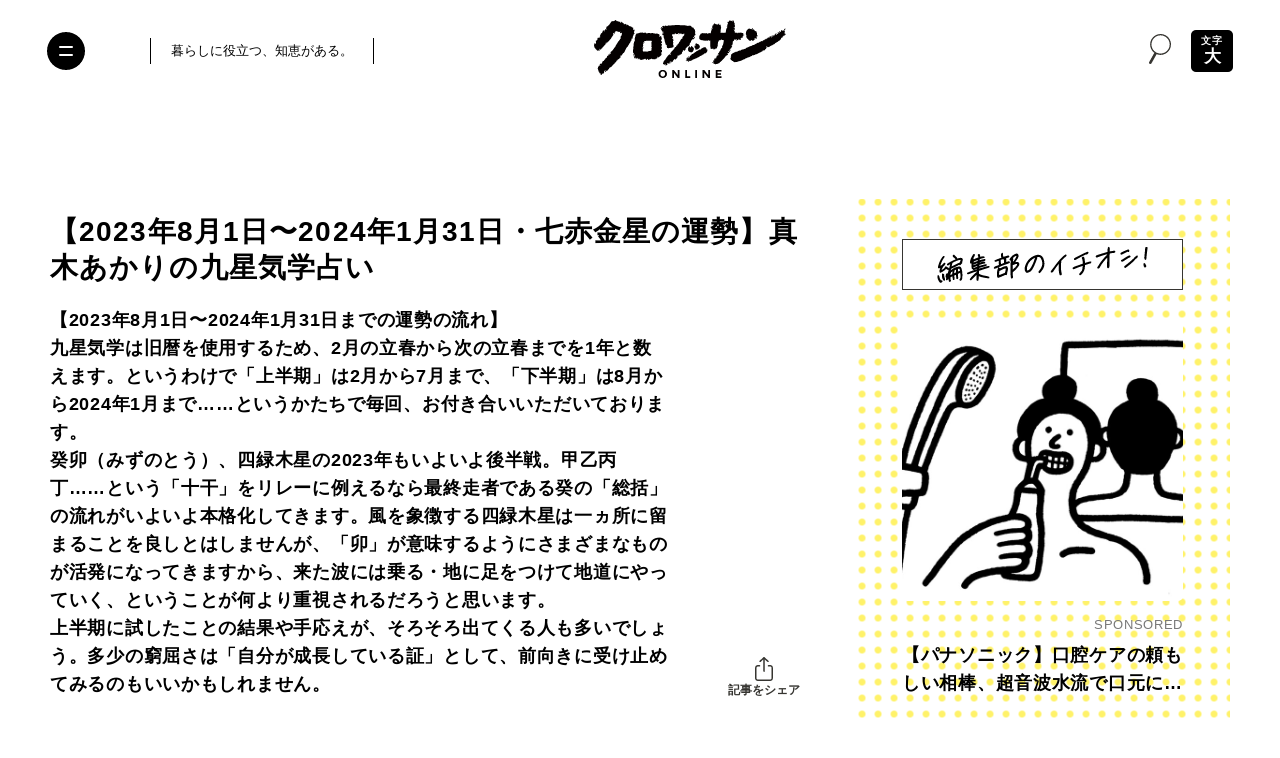

--- FILE ---
content_type: text/html; charset=UTF-8
request_url: https://croissant-online.jp/horoscope/200519/
body_size: 131135
content:
<!DOCTYPE HTML>
<html lang="ja" prefix="og: http://ogp.me/ns#"
	>
<head>
<meta charset="UTF-8">
<meta http-equiv="X-UA-Compatible" content="IE=edge,chrome=1">
<meta name="robots" content="index,follow">
<meta name="viewport" content="width=device-width, initial-scale=1.0, minimum-scale=1.0" id="viewport">



<meta name="keywords" content="クロワッサン,croissant,マガジンハウス,Magazine House" />
<meta name="description" content="【2023年8月1日〜2024年1月31日までの運勢の流れ】 九星気学は旧暦を使用するため、2月の立春から次の立春までを1年と数えます。というわけで「上半期」は2月から7月まで、「下半期」は8月から2024年1月まで……というかたちで毎回、お付き合いいただいております。 癸卯（みずのとう）、四緑木星の2023年もいよいよ後半戦。甲乙丙丁……という「十干」をリレーに例えるなら最終走者である癸の「総括&hellip;" />
<meta name="author" content="真木あかり" />

<meta property="og:title" content="【2023年8月1日〜2024年1月31日・七赤金星の運勢】真木あかりの九星気学占い | 九星気学占い | クロワッサン オンライン" />
<meta property="og:description" content='【2023年8月1日〜2024年1月31日までの運勢の流れ】 九星気学は旧暦を使用するため、2月の立春から次の立春までを1年と数えます。というわけで「上半期」は2月から7月まで、「下半期」は8月から2024年1月まで……というかたちで毎回、お付き合いいただいております。 癸卯（みずのとう）、四緑木星の2023年もいよいよ後半戦。甲乙丙丁……という「十干」をリレーに例えるなら最終走者である癸の「総括&hellip;' />
<meta property="og:site_name" content="クロワッサン オンライン" />
<meta property="og:url" content="https://croissant-online.jp/horoscope/200519/" />
<meta property="og:locale" content="ja_JP" />
<meta property="og:image" content="https://croissant-online.jp/wp-content/themes/croissant2024/assets/images/horoscope/shichisekikinsei-1200x630.jpg" />
<meta property="og:type" content="article" />

<meta name="twitter:card" content="summary_large_image" />
<meta name="twitter:site" content="@croissant_mag" />
<meta name="twitter:title" content="【2023年8月1日〜2024年1月31日・七赤金星の運勢】真木あかりの九星気学占い | 九星気学占い | クロワッサン オンライン" />
<meta name="twitter:description" content="【2023年8月1日〜2024年1月31日までの運勢の流れ】 九星気学は旧暦を使用するため、2月の立春から次の立春までを1年と数えます。というわけで「上半期」は2月から7月まで、「下半期」は8月から2024年1月まで……というかたちで毎回、お付き合いいただいております。 癸卯（みずのとう）、四緑木星の2023年もいよいよ後半戦。甲乙丙丁……という「十干」をリレーに例えるなら最終走者である癸の「総括&hellip;" />
<meta name="twitter:image" content="https://croissant-online.jp/wp-content/themes/croissant2024/assets/images/horoscope/shichisekikinsei-1200x630.jpg" />
<meta name="twitter:url" content="https://croissant-online.jp/horoscope/200519/" />

<meta property="fb:app_id" content="1471212773307433">


<link rel="icon" href="https://croissant-online.jp/wp-content/themes/croissant2024/assets/images/favicon.ico" sizes="32x32">
<link rel="icon" href="https://croissant-online.jp/wp-content/themes/croissant2024/assets/images/icon.svg" type="image/svg+xml">
<link rel="apple-touch-icon" href="https://croissant-online.jp/wp-content/themes/croissant2024/assets/images/apple-touch-icon.png">
<link rel="manifest" href="https://croissant-online.jp/wp-content/themes/croissant2024/manifest.webmanifest">

<link rel="preconnect" href="https://fonts.gstatic.com/" crossorigin>



	<script type="application/ld+json">
{
	"@context": "https://schema.org",
	"@type": "Article",
	"mainEntityOfPage": {
		"@type": "WebPage",
		"@id": "https://croissant-online.jp/horoscope/200519/"
	},
	"headline": "【2023年8月1日〜2024年1月31日・七赤金星の運勢】真木あかりの九星気学占い",
	"image": [
		"https://croissant-online.jp/wp-content/themes/croissant2024/assets/images/horoscope/shichisekikinsei-1200x630.jpg"
	],
	"datePublished": "2023-07-31T10:03:25+0900",
	"dateModified": "
	2023-07-31T10:03:25+0900	",
	"author": {
		"@type": "Person",
		"name": "真木あかり"
	},
	"publisher": {
		"@type": "Organization",
		"name": "クロワッサン オンライン",
		"logo": {
			"@type": "ImageObject",
			"url": "https://croissant-online.jp/wp-content/themes/croissant2024/assets/images/publisher-logo.png"
		}
	}
}
</script>
<title>【2023年8月1日〜2024年1月31日・七赤金星の運勢】真木あかりの九星気学占い | 九星気学占い | クロワッサン オンライン</title>
<meta name='robots' content='max-image-preview:large' />
	<style>img:is([sizes="auto" i], [sizes^="auto," i]) { contain-intrinsic-size: 3000px 1500px }</style>
	<link rel='dns-prefetch' href='//ajax.googleapis.com' />
<link rel='preload' href='https://croissant-online.jp/wp-content/themes/croissant2024/assets/css/base.css?v=3.0.0-rc.27' as='style'/>
<link rel='preload' href='//ajax.googleapis.com/ajax/libs/jquery/3.6.0/jquery.min.js' as='script'/>
<link rel='modulepreload' href='https://croissant-online.jp/wp-content/themes/croissant2024/assets/js/commons.js?v=3.0.0-rc.27'>
<link rel='modulepreload' href='https://croissant-online.jp/wp-content/themes/croissant2024/assets/js/single.js?v=3.0.0-rc.27'>
<link rel='preload' href='https://croissant-online.jp/wp-content/plugins/contact-form-7/modules/recaptcha/index.js' as='script'/>
<script type="text/javascript">
/* <![CDATA[ */
window._wpemojiSettings = {"baseUrl":"https:\/\/s.w.org\/images\/core\/emoji\/16.0.1\/72x72\/","ext":".png","svgUrl":"https:\/\/s.w.org\/images\/core\/emoji\/16.0.1\/svg\/","svgExt":".svg","source":{"concatemoji":"https:\/\/croissant-online.jp\/wp-includes\/js\/wp-emoji-release.min.js"}};
/*! This file is auto-generated */
!function(s,n){var o,i,e;function c(e){try{var t={supportTests:e,timestamp:(new Date).valueOf()};sessionStorage.setItem(o,JSON.stringify(t))}catch(e){}}function p(e,t,n){e.clearRect(0,0,e.canvas.width,e.canvas.height),e.fillText(t,0,0);var t=new Uint32Array(e.getImageData(0,0,e.canvas.width,e.canvas.height).data),a=(e.clearRect(0,0,e.canvas.width,e.canvas.height),e.fillText(n,0,0),new Uint32Array(e.getImageData(0,0,e.canvas.width,e.canvas.height).data));return t.every(function(e,t){return e===a[t]})}function u(e,t){e.clearRect(0,0,e.canvas.width,e.canvas.height),e.fillText(t,0,0);for(var n=e.getImageData(16,16,1,1),a=0;a<n.data.length;a++)if(0!==n.data[a])return!1;return!0}function f(e,t,n,a){switch(t){case"flag":return n(e,"\ud83c\udff3\ufe0f\u200d\u26a7\ufe0f","\ud83c\udff3\ufe0f\u200b\u26a7\ufe0f")?!1:!n(e,"\ud83c\udde8\ud83c\uddf6","\ud83c\udde8\u200b\ud83c\uddf6")&&!n(e,"\ud83c\udff4\udb40\udc67\udb40\udc62\udb40\udc65\udb40\udc6e\udb40\udc67\udb40\udc7f","\ud83c\udff4\u200b\udb40\udc67\u200b\udb40\udc62\u200b\udb40\udc65\u200b\udb40\udc6e\u200b\udb40\udc67\u200b\udb40\udc7f");case"emoji":return!a(e,"\ud83e\udedf")}return!1}function g(e,t,n,a){var r="undefined"!=typeof WorkerGlobalScope&&self instanceof WorkerGlobalScope?new OffscreenCanvas(300,150):s.createElement("canvas"),o=r.getContext("2d",{willReadFrequently:!0}),i=(o.textBaseline="top",o.font="600 32px Arial",{});return e.forEach(function(e){i[e]=t(o,e,n,a)}),i}function t(e){var t=s.createElement("script");t.src=e,t.defer=!0,s.head.appendChild(t)}"undefined"!=typeof Promise&&(o="wpEmojiSettingsSupports",i=["flag","emoji"],n.supports={everything:!0,everythingExceptFlag:!0},e=new Promise(function(e){s.addEventListener("DOMContentLoaded",e,{once:!0})}),new Promise(function(t){var n=function(){try{var e=JSON.parse(sessionStorage.getItem(o));if("object"==typeof e&&"number"==typeof e.timestamp&&(new Date).valueOf()<e.timestamp+604800&&"object"==typeof e.supportTests)return e.supportTests}catch(e){}return null}();if(!n){if("undefined"!=typeof Worker&&"undefined"!=typeof OffscreenCanvas&&"undefined"!=typeof URL&&URL.createObjectURL&&"undefined"!=typeof Blob)try{var e="postMessage("+g.toString()+"("+[JSON.stringify(i),f.toString(),p.toString(),u.toString()].join(",")+"));",a=new Blob([e],{type:"text/javascript"}),r=new Worker(URL.createObjectURL(a),{name:"wpTestEmojiSupports"});return void(r.onmessage=function(e){c(n=e.data),r.terminate(),t(n)})}catch(e){}c(n=g(i,f,p,u))}t(n)}).then(function(e){for(var t in e)n.supports[t]=e[t],n.supports.everything=n.supports.everything&&n.supports[t],"flag"!==t&&(n.supports.everythingExceptFlag=n.supports.everythingExceptFlag&&n.supports[t]);n.supports.everythingExceptFlag=n.supports.everythingExceptFlag&&!n.supports.flag,n.DOMReady=!1,n.readyCallback=function(){n.DOMReady=!0}}).then(function(){return e}).then(function(){var e;n.supports.everything||(n.readyCallback(),(e=n.source||{}).concatemoji?t(e.concatemoji):e.wpemoji&&e.twemoji&&(t(e.twemoji),t(e.wpemoji)))}))}((window,document),window._wpemojiSettings);
/* ]]> */
</script>
<style id='wp-emoji-styles-inline-css' type='text/css'>

	img.wp-smiley, img.emoji {
		display: inline !important;
		border: none !important;
		box-shadow: none !important;
		height: 1em !important;
		width: 1em !important;
		margin: 0 0.07em !important;
		vertical-align: -0.1em !important;
		background: none !important;
		padding: 0 !important;
	}
</style>
<style id='classic-theme-styles-inline-css' type='text/css'>
/*! This file is auto-generated */
.wp-block-button__link{color:#fff;background-color:#32373c;border-radius:9999px;box-shadow:none;text-decoration:none;padding:calc(.667em + 2px) calc(1.333em + 2px);font-size:1.125em}.wp-block-file__button{background:#32373c;color:#fff;text-decoration:none}
</style>
<style id='global-styles-inline-css' type='text/css'>
:root{--wp--preset--aspect-ratio--square: 1;--wp--preset--aspect-ratio--4-3: 4/3;--wp--preset--aspect-ratio--3-4: 3/4;--wp--preset--aspect-ratio--3-2: 3/2;--wp--preset--aspect-ratio--2-3: 2/3;--wp--preset--aspect-ratio--16-9: 16/9;--wp--preset--aspect-ratio--9-16: 9/16;--wp--preset--color--black: #000000;--wp--preset--color--cyan-bluish-gray: #abb8c3;--wp--preset--color--white: #ffffff;--wp--preset--color--pale-pink: #f78da7;--wp--preset--color--vivid-red: #cf2e2e;--wp--preset--color--luminous-vivid-orange: #ff6900;--wp--preset--color--luminous-vivid-amber: #fcb900;--wp--preset--color--light-green-cyan: #7bdcb5;--wp--preset--color--vivid-green-cyan: #00d084;--wp--preset--color--pale-cyan-blue: #8ed1fc;--wp--preset--color--vivid-cyan-blue: #0693e3;--wp--preset--color--vivid-purple: #9b51e0;--wp--preset--gradient--vivid-cyan-blue-to-vivid-purple: linear-gradient(135deg,rgba(6,147,227,1) 0%,rgb(155,81,224) 100%);--wp--preset--gradient--light-green-cyan-to-vivid-green-cyan: linear-gradient(135deg,rgb(122,220,180) 0%,rgb(0,208,130) 100%);--wp--preset--gradient--luminous-vivid-amber-to-luminous-vivid-orange: linear-gradient(135deg,rgba(252,185,0,1) 0%,rgba(255,105,0,1) 100%);--wp--preset--gradient--luminous-vivid-orange-to-vivid-red: linear-gradient(135deg,rgba(255,105,0,1) 0%,rgb(207,46,46) 100%);--wp--preset--gradient--very-light-gray-to-cyan-bluish-gray: linear-gradient(135deg,rgb(238,238,238) 0%,rgb(169,184,195) 100%);--wp--preset--gradient--cool-to-warm-spectrum: linear-gradient(135deg,rgb(74,234,220) 0%,rgb(151,120,209) 20%,rgb(207,42,186) 40%,rgb(238,44,130) 60%,rgb(251,105,98) 80%,rgb(254,248,76) 100%);--wp--preset--gradient--blush-light-purple: linear-gradient(135deg,rgb(255,206,236) 0%,rgb(152,150,240) 100%);--wp--preset--gradient--blush-bordeaux: linear-gradient(135deg,rgb(254,205,165) 0%,rgb(254,45,45) 50%,rgb(107,0,62) 100%);--wp--preset--gradient--luminous-dusk: linear-gradient(135deg,rgb(255,203,112) 0%,rgb(199,81,192) 50%,rgb(65,88,208) 100%);--wp--preset--gradient--pale-ocean: linear-gradient(135deg,rgb(255,245,203) 0%,rgb(182,227,212) 50%,rgb(51,167,181) 100%);--wp--preset--gradient--electric-grass: linear-gradient(135deg,rgb(202,248,128) 0%,rgb(113,206,126) 100%);--wp--preset--gradient--midnight: linear-gradient(135deg,rgb(2,3,129) 0%,rgb(40,116,252) 100%);--wp--preset--font-size--small: 13px;--wp--preset--font-size--medium: 20px;--wp--preset--font-size--large: 36px;--wp--preset--font-size--x-large: 42px;--wp--preset--spacing--20: 0.44rem;--wp--preset--spacing--30: 0.67rem;--wp--preset--spacing--40: 1rem;--wp--preset--spacing--50: 1.5rem;--wp--preset--spacing--60: 2.25rem;--wp--preset--spacing--70: 3.38rem;--wp--preset--spacing--80: 5.06rem;--wp--preset--shadow--natural: 6px 6px 9px rgba(0, 0, 0, 0.2);--wp--preset--shadow--deep: 12px 12px 50px rgba(0, 0, 0, 0.4);--wp--preset--shadow--sharp: 6px 6px 0px rgba(0, 0, 0, 0.2);--wp--preset--shadow--outlined: 6px 6px 0px -3px rgba(255, 255, 255, 1), 6px 6px rgba(0, 0, 0, 1);--wp--preset--shadow--crisp: 6px 6px 0px rgba(0, 0, 0, 1);}:where(.is-layout-flex){gap: 0.5em;}:where(.is-layout-grid){gap: 0.5em;}body .is-layout-flex{display: flex;}.is-layout-flex{flex-wrap: wrap;align-items: center;}.is-layout-flex > :is(*, div){margin: 0;}body .is-layout-grid{display: grid;}.is-layout-grid > :is(*, div){margin: 0;}:where(.wp-block-columns.is-layout-flex){gap: 2em;}:where(.wp-block-columns.is-layout-grid){gap: 2em;}:where(.wp-block-post-template.is-layout-flex){gap: 1.25em;}:where(.wp-block-post-template.is-layout-grid){gap: 1.25em;}.has-black-color{color: var(--wp--preset--color--black) !important;}.has-cyan-bluish-gray-color{color: var(--wp--preset--color--cyan-bluish-gray) !important;}.has-white-color{color: var(--wp--preset--color--white) !important;}.has-pale-pink-color{color: var(--wp--preset--color--pale-pink) !important;}.has-vivid-red-color{color: var(--wp--preset--color--vivid-red) !important;}.has-luminous-vivid-orange-color{color: var(--wp--preset--color--luminous-vivid-orange) !important;}.has-luminous-vivid-amber-color{color: var(--wp--preset--color--luminous-vivid-amber) !important;}.has-light-green-cyan-color{color: var(--wp--preset--color--light-green-cyan) !important;}.has-vivid-green-cyan-color{color: var(--wp--preset--color--vivid-green-cyan) !important;}.has-pale-cyan-blue-color{color: var(--wp--preset--color--pale-cyan-blue) !important;}.has-vivid-cyan-blue-color{color: var(--wp--preset--color--vivid-cyan-blue) !important;}.has-vivid-purple-color{color: var(--wp--preset--color--vivid-purple) !important;}.has-black-background-color{background-color: var(--wp--preset--color--black) !important;}.has-cyan-bluish-gray-background-color{background-color: var(--wp--preset--color--cyan-bluish-gray) !important;}.has-white-background-color{background-color: var(--wp--preset--color--white) !important;}.has-pale-pink-background-color{background-color: var(--wp--preset--color--pale-pink) !important;}.has-vivid-red-background-color{background-color: var(--wp--preset--color--vivid-red) !important;}.has-luminous-vivid-orange-background-color{background-color: var(--wp--preset--color--luminous-vivid-orange) !important;}.has-luminous-vivid-amber-background-color{background-color: var(--wp--preset--color--luminous-vivid-amber) !important;}.has-light-green-cyan-background-color{background-color: var(--wp--preset--color--light-green-cyan) !important;}.has-vivid-green-cyan-background-color{background-color: var(--wp--preset--color--vivid-green-cyan) !important;}.has-pale-cyan-blue-background-color{background-color: var(--wp--preset--color--pale-cyan-blue) !important;}.has-vivid-cyan-blue-background-color{background-color: var(--wp--preset--color--vivid-cyan-blue) !important;}.has-vivid-purple-background-color{background-color: var(--wp--preset--color--vivid-purple) !important;}.has-black-border-color{border-color: var(--wp--preset--color--black) !important;}.has-cyan-bluish-gray-border-color{border-color: var(--wp--preset--color--cyan-bluish-gray) !important;}.has-white-border-color{border-color: var(--wp--preset--color--white) !important;}.has-pale-pink-border-color{border-color: var(--wp--preset--color--pale-pink) !important;}.has-vivid-red-border-color{border-color: var(--wp--preset--color--vivid-red) !important;}.has-luminous-vivid-orange-border-color{border-color: var(--wp--preset--color--luminous-vivid-orange) !important;}.has-luminous-vivid-amber-border-color{border-color: var(--wp--preset--color--luminous-vivid-amber) !important;}.has-light-green-cyan-border-color{border-color: var(--wp--preset--color--light-green-cyan) !important;}.has-vivid-green-cyan-border-color{border-color: var(--wp--preset--color--vivid-green-cyan) !important;}.has-pale-cyan-blue-border-color{border-color: var(--wp--preset--color--pale-cyan-blue) !important;}.has-vivid-cyan-blue-border-color{border-color: var(--wp--preset--color--vivid-cyan-blue) !important;}.has-vivid-purple-border-color{border-color: var(--wp--preset--color--vivid-purple) !important;}.has-vivid-cyan-blue-to-vivid-purple-gradient-background{background: var(--wp--preset--gradient--vivid-cyan-blue-to-vivid-purple) !important;}.has-light-green-cyan-to-vivid-green-cyan-gradient-background{background: var(--wp--preset--gradient--light-green-cyan-to-vivid-green-cyan) !important;}.has-luminous-vivid-amber-to-luminous-vivid-orange-gradient-background{background: var(--wp--preset--gradient--luminous-vivid-amber-to-luminous-vivid-orange) !important;}.has-luminous-vivid-orange-to-vivid-red-gradient-background{background: var(--wp--preset--gradient--luminous-vivid-orange-to-vivid-red) !important;}.has-very-light-gray-to-cyan-bluish-gray-gradient-background{background: var(--wp--preset--gradient--very-light-gray-to-cyan-bluish-gray) !important;}.has-cool-to-warm-spectrum-gradient-background{background: var(--wp--preset--gradient--cool-to-warm-spectrum) !important;}.has-blush-light-purple-gradient-background{background: var(--wp--preset--gradient--blush-light-purple) !important;}.has-blush-bordeaux-gradient-background{background: var(--wp--preset--gradient--blush-bordeaux) !important;}.has-luminous-dusk-gradient-background{background: var(--wp--preset--gradient--luminous-dusk) !important;}.has-pale-ocean-gradient-background{background: var(--wp--preset--gradient--pale-ocean) !important;}.has-electric-grass-gradient-background{background: var(--wp--preset--gradient--electric-grass) !important;}.has-midnight-gradient-background{background: var(--wp--preset--gradient--midnight) !important;}.has-small-font-size{font-size: var(--wp--preset--font-size--small) !important;}.has-medium-font-size{font-size: var(--wp--preset--font-size--medium) !important;}.has-large-font-size{font-size: var(--wp--preset--font-size--large) !important;}.has-x-large-font-size{font-size: var(--wp--preset--font-size--x-large) !important;}
:where(.wp-block-post-template.is-layout-flex){gap: 1.25em;}:where(.wp-block-post-template.is-layout-grid){gap: 1.25em;}
:where(.wp-block-columns.is-layout-flex){gap: 2em;}:where(.wp-block-columns.is-layout-grid){gap: 2em;}
:root :where(.wp-block-pullquote){font-size: 1.5em;line-height: 1.6;}
</style>
<link rel='stylesheet' href='https://croissant-online.jp/wp-content/themes/croissant2024/assets/css/base.css?v=3.0.0-rc.27' type='text/css' media='all' />
<script src="//ajax.googleapis.com/ajax/libs/jquery/3.6.0/jquery.min.js" ></script>
<link rel="https://api.w.org/" href="https://croissant-online.jp/wp-json/" /><link rel='shortlink' href='https://croissant-online.jp/?p=200519' />
<link rel="alternate" title="oEmbed (JSON)" type="application/json+oembed" href="https://croissant-online.jp/wp-json/oembed/1.0/embed?url=https%3A%2F%2Fcroissant-online.jp%2Fhoroscope%2F200519%2F" />
<link rel="alternate" title="oEmbed (XML)" type="text/xml+oembed" href="https://croissant-online.jp/wp-json/oembed/1.0/embed?url=https%3A%2F%2Fcroissant-online.jp%2Fhoroscope%2F200519%2F&#038;format=xml" />
<link rel='canonical' href='https://croissant-online.jp/horoscope/200519/' />
		<!-- Google Tag Manager -->
<script>(function(w,d,s,l,i){w[l]=w[l]||[];w[l].push({'gtm.start':
new Date().getTime(),event:'gtm.js'});var f=d.getElementsByTagName(s)[0],
j=d.createElement(s),dl=l!='dataLayer'?'&l='+l:'';j.async=true;j.src=
'https://www.googletagmanager.com/gtm.js?id='+i+dl;f.parentNode.insertBefore(j,f);
})(window,document,'script','dataLayer','GTM-MD2Z9KH');</script>
<!-- End Google Tag Manager -->		<script>
(function(i,s,o,g,r,a,m){i['GoogleAnalyticsObject']=r;i[r]=i[r]||function(){
(i[r].q=i[r].q||[]).push(arguments)},i[r].l=1*new Date();a=s.createElement(o),
m=s.getElementsByTagName(o)[0];a.async=1;a.src=g;m.parentNode.insertBefore(a,m)
})(window,document,'script','https://www.google-analytics.com/analytics.js','ga');
ga('create', 'UA-79924672-1', 'auto', {'allowLinker': true});
ga('require', 'linker');
ga('linker:autoLink', ['shindan.croissant-online.jp'] );
ga('send', 'pageview');
</script>
<script type="text/javascript">
(function(d,u){var b=d.getElementsByTagName("script")[0],j=d.createElement("script");j.async=true;j.src=u;b.parentNode.insertBefore(j,b);})(document,"//img.ak.impact-ad.jp/ut/ab2e8c676839ef91_3060.js");
</script>
<noscript><iframe src="//nspt.unitag.jp/ab2e8c676839ef91_3060.php" width="0" height="0" frameborder="0"></iframe></noscript><!-- ## NXS/OG ## --><!-- ## NXSOGTAGS ## --><!-- ## NXS/OG ## -->
			<script type="application/javascript" src="//anymind360.com/js/3715/ats.js"></script>
<script async src="https://securepubads.g.doubleclick.net/tag/js/gpt.js"></script>
<script>
	var slotBasePath = '/21687239661/croissant-online/';
    var slot = ['PC', 'SP'];
    slot['PC'] = {
        cr_pc_article_billbord : [[970, 250], [970, 90], [728, 90]],
        cr_pc_article_right_1st : [[1, 1], [320, 180], [160, 600], [300, 600], [200, 200], [120, 600], [336, 280], [300, 250]],
        cr_pc_article_right_2nd : [[1, 1], [300, 250], [320, 180], [336, 280], [300, 600], [120, 600], [200, 200], [160, 600]],
        cr_pc_article_underarticle_left : [[320, 180], [1, 1], [300, 250], [336, 280], [200, 200], [320, 100], [320, 50], [300, 600]],
        cr_pc_article_underarticle_right : [[320, 180], [320, 50], [336, 280], [200, 200], [320, 100], [1, 1], [300, 250], [300, 600]],
    };
    slot['SP'] = {
        cr_sp_article_undertitle : [[1, 1], [320,100], [320,50]],
        cr_sp_article_underarticle : [[1, 1], [320, 180], [300, 600], 'fluid', [300, 250], [336, 280], [320, 50], [200, 200], [320, 100]],
    };

    var device = /ip(hone|od)|android.*(mobile|mini)/i.test(navigator.userAgent) ||
        /Opera Mobi|Mobile.+Firefox|^HTC|Fennec|IEMobile|BlackBerry|BB10.*Mobile|GT-.*Build\/GINGERBREAD|SymbianOS.*AppleWebKit/.test(navigator.userAgent)
        ? 'SP' : 'PC';

    window.googletag = window.googletag || {cmd: []};
    var _AdSlots = [];
    googletag.cmd.push(function() {
        var i = 0;
        for( var unit in slot[device] ) {
            if (unit == 'cr_pc_article_billbord') {
                _AdSlots.push(googletag.defineSlot(slotBasePath + unit, slot[device][unit], unit).addService(googletag.pubads()).setCollapseEmptyDiv(true, true));
            } else {
                _AdSlots.push(googletag.defineSlot(slotBasePath + unit, slot[device][unit], unit).addService(googletag.pubads()));
            }
        }
        googletag.pubads().enableSingleRequest();
        googletag.pubads().collapseEmptyDivs();
        googletag.enableServices();
    });
</script>		<meta name="google-site-verification" content="ebdmCTKzlgfYziKcTwsIaQJxfZcjRSX8PRiicDrsoLA" />			<script type="text/javascript">
window._taboola = window._taboola || [];
_taboola.push({article:'auto'});
!function (e, f, u, i) {
if (!document.getElementById(i)){
e.async = 1;
e.src = u;
e.id = i;
f.parentNode.insertBefore(e, f);
}
}(document.createElement('script'),
document.getElementsByTagName('script')[0],
'//cdn.taboola.com/libtrc/fourm-croissant/loader.js',
'tb_loader_script');
if(window.performance && typeof window.performance.mark == 'function')
{window.performance.mark('tbl_ic');}
</script></head>
<body class="wp-singular horoscope-template-default single single-horoscope postid-200519 wp-theme-croissant2024">
	<div id="fb-root"></div>
	<script>
	window.fbAsyncInit = function() {
		FB.init({
			appId      : '1471212773307433',
			xfbml      : true,
			version    : 'v14.0'
		});
		FB.AppEvents.logPageView();
	};

	(function(d, s, id){
		var js, fjs = d.getElementsByTagName(s)[0];
		if (d.getElementById(id)) {return;}
		js = d.createElement(s); js.id = id;
		js.src = "https://connect.facebook.net/en_US/sdk.js";
		fjs.parentNode.insertBefore(js, fjs);
	}(document, 'script', 'facebook-jssdk'));
	</script>	<!-- Google Tag Manager (noscript) -->
	<noscript><iframe src="https://www.googletagmanager.com/ns.html?id=GTM-MD2Z9KH" height="0" width="0" style="display:none;visibility:hidden"></iframe></noscript>
	<!-- End Google Tag Manager (noscript) -->
<div class="wrapper">
	<header class="hidingHeader" id="hidingHeader">
		<div class="hidingHeader-in">
			<div class="header">
				<button class="nav-toggle" aria-expanded="false" aria-label="Toggle the menu">
					<i></i>
				</button>

				<div class="inner">
					<div class="header__container">
						<div class="header__desc">
							<p>暮らしに役立つ、知恵がある。</p>
						</div>
						<div class="header__logo">
							<a href="https://croissant-online.jp/">
								<img
								src="https://croissant-online.jp/wp-content/themes/croissant2024/assets/images/logo.svg"
								loading="lazy"
								decoding="async"
								width="192"
								height="58"
								alt="クロワッサン オンライン">
							</a>
						</div>
						<div class="header__spacer">&nbsp;</div>
					</div>
				</div>

									<div class="header__icon-group">
						<div class="header__search-modal">
							<button class="header__search-button" data-micromodal-trigger="search-modal">
								<i class="icon-search">
									<svg class="icon">
										<use xlink:href="#icon-search"/>
									</svg>
								</i>
							</button>
						</div>

													<div class="header__text-toggle">
								<button class="text-toggle" aria-label="文字の拡大縮小">
									<span class="text-toggle__small-text">文字</span>
									<span class="text-toggle__large-text">大</span>
								</button>
							</div>
											</div>
							</div>
		</div>
	</header>

			<button class="text-toggle sp-only" aria-label="文字の拡大縮小">
			<span class="text-toggle__small-text">文字</span>
			<span class="text-toggle__large-text">大</span>
		</button>
	
	
		<!-- /83555300/magazineworld/croissant-online/cr_pc_article_billbord -->
	<div id="cr_pc_article_billbord_cls">
		<div id="cr_pc_article_billbord">
			<p>広告</p>
			<script>
				googletag.cmd.push(function() { googletag.display('cr_pc_article_billbord'); });
			</script>
		</div>
	</div>
	
	<div class="container">
		<main class="container__main">
			<article>


		
		<header class="single-header">
			
			<h1 class="single-header__heading">【2023年8月1日〜2024年1月31日・七赤金星の運勢】真木あかりの九星気学占い</h1>

			<div class="single-header__row ">
								<div class="single-header__lead">【2023年8月1日〜2024年1月31日までの運勢の流れ】<br />
九星気学は旧暦を使用するため、2月の立春から次の立春までを1年と数えます。というわけで「上半期」は2月から7月まで、「下半期」は8月から2024年1月まで……というかたちで毎回、お付き合いいただいております。<br />
癸卯（みずのとう）、四緑木星の2023年もいよいよ後半戦。甲乙丙丁……という「十干」をリレーに例えるなら最終走者である癸の「総括」の流れがいよいよ本格化してきます。風を象徴する四緑木星は一ヵ所に留まることを良しとはしませんが、「卯」が意味するようにさまざまなものが活発になってきますから、来た波には乗る・地に足をつけて地道にやっていく、ということが何より重視されるだろうと思います。<br />
上半期に試したことの結果や手応えが、そろそろ出てくる人も多いでしょう。多少の窮屈さは「自分が成長している証」として、前向きに受け止めてみるのもいいかもしれません。</div>
				
				<div class="single-header__share">
					<div class="single-header__share-inner">
						<button type="button" class="single-header__share-button">
							<i class="icon-share">
								<svg class="icon">
									<use xlink:href="#icon-share"/>
								</svg>
							</i>
							<span class="single-header__share-button-text">記事をシェア</span>
						</button>

						<div class="single-header__share-links">
							<ul>
								<li class="single-header__share-links-item x">
																		<a href="https://twitter.com/share?url=https%3A%2F%2Fcroissant-online.jp%2Fhoroscope%2F200519%2F&#038;text=%E3%80%902023%E5%B9%B48%E6%9C%881%E6%97%A5%E3%80%9C2024%E5%B9%B41%E6%9C%8831%E6%97%A5%E3%83%BB%E4%B8%83%E8%B5%A4%E9%87%91%E6%98%9F%E3%81%AE%E9%81%8B%E5%8B%A2%E3%80%91%E7%9C%9F%E6%9C%A8%E3%81%82%E3%81%8B%E3%82%8A%E3%81%AE%E4%B9%9D%E6%98%9F%E6%B0%97%E5%AD%A6%E5%8D%A0%E3%81%84" target="_blank">
										<i class="icon-x-circle">
											<svg class="icon">
												<use xlink:href="#icon-x-circle"/>
											</svg>
										</i>
										<span>X</span>
									</a>
								</li>
								<li class="single-header__share-links-item facebook">
																		<a href="https://www.facebook.com/sharer.php?src=bm&#038;u=https%3A%2F%2Fcroissant-online.jp%2Fhoroscope%2F200519%2F&#038;t=%E3%80%902023%E5%B9%B48%E6%9C%881%E6%97%A5%E3%80%9C2024%E5%B9%B41%E6%9C%8831%E6%97%A5%E3%83%BB%E4%B8%83%E8%B5%A4%E9%87%91%E6%98%9F%E3%81%AE%E9%81%8B%E5%8B%A2%E3%80%91%E7%9C%9F%E6%9C%A8%E3%81%82%E3%81%8B%E3%82%8A%E3%81%AE%E4%B9%9D%E6%98%9F%E6%B0%97%E5%AD%A6%E5%8D%A0%E3%81%84">
										<i class="icon-facebook">
											<svg class="icon">
												<use xlink:href="#icon-facebook"/>
											</svg>
										</i>
										<span>Facebook</span>
									</a>
								</li>
								<li class="single-header__share-links-item line">
																		<a href="//line.me/R/msg/text/?%E3%80%902023%E5%B9%B48%E6%9C%881%E6%97%A5%E3%80%9C2024%E5%B9%B41%E6%9C%8831%E6%97%A5%E3%83%BB%E4%B8%83%E8%B5%A4%E9%87%91%E6%98%9F%E3%81%AE%E9%81%8B%E5%8B%A2%E3%80%91%E7%9C%9F%E6%9C%A8%E3%81%82%E3%81%8B%E3%82%8A%E3%81%AE%E4%B9%9D%E6%98%9F%E6%B0%97%E5%AD%A6%E5%8D%A0%E3%81%84https%3A%2F%2Fcroissant-online.jp%2Fhoroscope%2F200519%2F" target="_blank">
										<i class="icon-line-circle">
											<svg class="icon">
												<use xlink:href="#icon-line-circle"/>
											</svg>
										</i>
										<span>LINE</span>
									</a>
								</li>
								<li class="single-header__share-links-item copy">
									<a href="https://croissant-online.jp/horoscope/200519/" target="_blank">
										<i class="icon-link">
											<svg class="icon">
												<use xlink:href="#icon-link"/>
											</svg>
										</i>
										<span>リンクをコピー</span>
									</a>
								</li>
							</ul>
						</div>
					</div>
				</div>
			</div>

			<div class="single-header__data">
				<div class="single-header__data-inner">
					<time class="single-header__date" datetime="2023-07-31T10:03:25+09:00">
						2023.07.31					</time>

										<p class="single-header__credit">文・真木あかり</p>
									</div>

							</div>
		</header>

		
		
				<div class="single-content single-content--customfield-mode">
				<section id="anchor-1">
				<h2 class="single-heading2">七赤金星</h2>
		
									<div class="single-images single-images--column-1">
											<div class="single-images__column">
														<figure class="single-images__figure">
								<img
								srcset="https://croissant-online.jp/wp-content/uploads/2023/07/007_fix-20200728191154-1260x1260-20230727154624-750x750.jpg 750w, https://croissant-online.jp/wp-content/uploads/2023/07/007_fix-20200728191154-1260x1260-20230727154624.jpg 1920w"
								loading="lazy"
								decoding="async"
								width="1260"
								height="1260"
								sizes="(max-width: 768px) 100vw, 750px"
								alt="【2023年8月1日〜2024年1月31日・七赤金星の運勢】真木あかりの九星気学占い"
																	data-pin-media="https://croissant-online.jp/wp-content/uploads/2023/07/007_fix-20200728191154-1260x1260-20230727154624.jpg"								/>

															</figure>
													</div>
									</div>
					
		
				<div class="single-text wp-editor"><p><strong><span style="font-size: x-large;">総合運</span></strong></p>
<p>上半期、あなたの心を揺るがすような大きな変化はありましたか。あったという人は、下半期はその変化から得た経験を自分のなかに根付かせていく時期に。特になかったという人は、この下半期に大きな変化が起こると予測されます。 上半期は全体的に活気のある星回りでしたが、下半期は8月から年末まで、調子がいいときも不思議と、気持ちがスッキリ晴れやか！ ということがなさそう。これは何かの厄とか、不穏なムードということではなく、どうしたって思考がネガティブなほうに引っ張られがち、というだけのお話です。たとえばいいことがあっても「ここで運を使い果たした気がする。悪いことが起こるに違いない」と思ってしまったり、人に優しくされても「このあとひどい目に遭うのかな？」などと想像したりしがちです。さらには人の心を深読みして、ネガティブな想像ばかりをしてしまうことも。ただ、そうやって暗いほうへ暗いほうへと想像が膨らむのは「良いほうに向かっていきたい」という気持ちの現れでしょう。だからこそ、それを阻む暗い要素は早めにキャッチし対策しなければ、という気持ちも働くのです。早ければ12月、遅くとも2024年1月には運気は上昇気流に乗り、ネガティブモードも抜けていきます。</p>
<p><strong><span style="font-size: x-large;">対人運</span></strong></p>
<p>初夏から夏にかけて、これまで身近にいなかったタイプの人と接点を持ち、いろいろと楽しみながら新しい価値観に触れた方は多かったかと思います。下半期もまた、初めてのタイプの人とあれこれ交流を持つのですが、今度は少々手こずったり、どう付き合ったものか悩んだりすることも多くなりそう。順調に仲が深まっているように見えて、実はお互いの気持ちがカスりもしていなかった──なんてことは、「当然あるべきこと」と思っていただいて大丈夫です。それはあなたの努力が足りないわけでも、縁がないわけでもなく、ただ「違っている」だけのお話なのです。じっくりと時間をかけて、お互いを知っていく時期なんですね。 大事なのは、わからないことを、いけないことだと思いすぎないこと。お互いに関心を持っていれば、理解は進んでいきます。同じにはなれなくても並んで生きていくことはできますし、共感はできなくても尊重はできます。そうしたことの価値を、この下半期では学んでいくのだろうと思います。 おそらくですが、接する相手が心を開いてくれやすいのが10月あたりまで。あなたの理解が深まるのは11月以降です。10月いっぱいまでは、相手の意見や思いに耳を傾ける時期としてみてもいいかもしれません。</p>
<p><strong><span style="font-size: x-large;">恋愛運</span></strong></p>
<p>前向きな動きとテンションが上りきらないムードがマーブル状に交錯する下半期となりそうです。カップルは8月が要注意期。意見の食い違いからヒートアップし、「こんなことならもう別れる！」などと感情的に決断を下してしまうことも。相手の出方によっては、想像もしなかったほど突然に終わりを迎えるようなこともあるかもしれません。ケンカに至らない場合でも、どちらかの多大なる我慢や犠牲の上に成り立っている関係であれば、いつ爆発してもおかしくない感じでしょう。あなたがそうしたフラストレーションを抱えている場合は、一度話し合ってみてもいいかもしれません。8月を乗り越えれば、テンションは低めながらも安定モードに入ります。年末から2024年1月にかけては、楽しみな予定も増えていくでしょう。 恋を探している人は9月、あるいは12月にチャンスが多そう。食事会や飲食系イベント、あるいは常連となっているお店で知り合った人など、なんらかのかたちで「食」がきっかけになりやすいでしょう。すぐには進展しないケースがほとんどなので、レスポンスの遅さを気にすることはありません。いいなと思ったらまずはマイペースで連絡を取ってみて。</p>
<p><strong><span style="font-size: x-large;">金運</span></strong></p>
<p>全体的に不安定な時期だけに、投資などの資産運用はもちろんのこと、安易な副業にも注意したほうがいいでしょう。下手をすると休息の時間が十分取れず、疲れが抜けないことからメンタル的にダウンしてしまうことも考えられます。副業で収入を増やしたい場合は、年内はスキルに磨きをかけたり、できそうなことを模索したりして、2024年からスタートというように、準備に時間を使ったほうがうまくいくでしょう。 一方、お金周りのことを学んだり、情報をインプットしたりするにはいい時期でもあります。たとえば大きめの書店に行って、経済でも資産形成の方法でも、広くお金周りで気になった本をサーチしてみるといいでしょう。今の自分が必要とする情報が何か、見えてくるはずです。</p>
</div>
		
		
		
		
		
		
		
			</section>

	
	




							<div class="single-horoscope-data">
											<div class="single-horoscope-data__content">
							<h3 class="single-horoscope-data__title">七赤金星の基本性格</h3>
							<p class="single-horoscope-data__text">
								秋、稲穂が頭を垂れ木々が豊かに実るように、豊かさや充実といったエネルギーを持つ人です。いつも明るく愛嬌たっぷりで、いるだけでその場がパッと明るい雰囲気になり、自分も人も楽しむことを大事にするので人気があります。センスが良く、流行を誰よりも早く押さえていたり、トレンドをファッションに取り入れたりするので、オシャレな人も多いでしょう。ただこのカンの良さがネガティブな方向に発揮されると、言葉の棘で相手を刺しにいったり批判能力だけが強調されたりと、キツい人と誤解される危険も出てくるでしょう。ポイントは聡明さ。頭の回転が早くコミュニケーション能力に優れているので、ポジティブな表現を心がけるとあなたが本当に伝えたいことが、まわりに理解してもらいやすくなります。仲間にも恵まれ、幸せの幅も量も大きく広げていくことができるでしょう。ちなみに、明るい性格のわりに、いったん落ち込むとどこまでもネガティブになっていく傾向も。起きたことを引きずらず、上手に切り替えができるようにしましょう。							</p>
						</div>
					
					<ul class="single-horoscope-data__list">
															<li class="single-horoscope-data__list-item">
										<a href="https://croissant-online.jp/horoscope/nine_star_chart_year/2023_second_half/"> 2023年下半期・九星気学占いTOP</a>
									</li>
									<li class="single-horoscope-data__list-item">
										<a href="https://croissant-online.jp/horoscope/">＞ 九星気学占い・月運はこちら</a>
									</li>
									<li class="single-horoscope-data__list-item">
										<a href="https://croissant-online.jp/horoscope/nine_star_chart/archive/">＞ 過去の運勢振り返り</a>
									</li>
																																	</ul>
				</div>

				<div class="finish-reading"></div>
					</div>

			
		

		
					<!-- /21687239661/magazineworld/croissant-online/cr_sp_article_underarticle -->
			<div id="cr_sp_article_underarticle" style="min-width: 300px; min-height: 250px;">
				<p>広告</p>
				<script>
					googletag.cmd.push(function() { googletag.display('cr_sp_article_underarticle'); });
				</script>
			</div>
		
		
		<div class="single-breadcrumb">
	<ol class="single-breadcrumb__list" itemscope itemtype="https://schema.org/BreadcrumbList">
					<li class="single-breadcrumb__list-item" itemprop="itemListElement" itemscope itemtype="https://schema.org/ListItem">
				<a class="single-breadcrumb__link" itemprop="item" href="https://croissant-online.jp/">
					<span itemprop="name">HOME</span>
				</a>
				<meta itemprop="position" content="1" />
			</li>
						<li class="single-breadcrumb__list-item" itemprop="itemListElement" itemscope itemtype="https://schema.org/ListItem">
				<i class="single-breadcrumb__arrow icon-arrow-right">
					<svg class="icon">
						<use xlink:href="#icon-arrow-right"/>
					</svg>
				</i>
				<a class="single-breadcrumb__link" itemscope itemtype="https://schema.org/WebPage" itemprop="item" itemid="https://croissant-online.jp/horoscope/nine_star_chart_year/2023_second_half/" href="https://croissant-online.jp/horoscope/nine_star_chart_year/2023_second_half/">
					<span itemprop="name">2023年下半期の運勢</span>
				</a>
				<meta itemprop="position" content="2" />
			</li>
						<li class="single-breadcrumb__list-item" itemprop="itemListElement" itemscope itemtype="https://schema.org/ListItem">
				<i class="single-breadcrumb__arrow icon-arrow-right">
					<svg class="icon">
						<use xlink:href="#icon-arrow-right"/>
					</svg>
				</i>
				<span class="single-breadcrumb__name" itemprop="name">【2023年8月1日〜2024年1月31日・七赤金星の運勢】真木あかりの九星気学占い</span>
				<meta itemprop="position" content="3" />
			</li>
			</ol>
</div>

		
		
			</article>
		</main>
		<aside class="container__side">
	<div class="recommend pc-only">
		<div class="recommend__container">
			<h2 class="recommend__heading">
				<img
				src="https://croissant-online.jp/wp-content/themes/croissant2024/assets/images/recommend-heading.svg"
				loading="lazy"
				decoding="async"
				width="212"
				height="37"
				alt="編集部のイチオシ！"
				/>
			</h2>
			<ul class="recommend__list">
										<li class="recommend__item">
							<div class="card">
																<a class="card__link" href="https://croissant-online.jp/health/260845/">
									<div class="card__header">
																					<figure class="card__figure">
												<img
												src="https://croissant-online.jp/wp-content/uploads/2025/11/004-20251128195821-600x600.jpg"
												loading="lazy"
												decoding="async"
												width="600"
												height="600"
												alt="【パナソニック】口腔ケアの頼もしい相棒、超音波水流で口元に自信"
												class="card__image card__image--display"
												/>
											</figure>
																			</div>
									<div class="card__body">
																				<div class="card__data">
											<div class="card__data-sponsored">SPONSORED</div>
										</div>
																				<h3 class="card__heading">【パナソニック】口腔ケアの頼もしい相棒、超音波水流で口元に自信</h3>
									</div>
								</a>
							</div>
						</li>
																			<li class="recommend__item">
							<div class="card">
																<a class="card__link" href="https://croissant-online.jp/life/261064/">
									<div class="card__header">
																					<figure class="card__figure">
												<img
												src="https://croissant-online.jp/wp-content/uploads/2025/12/04-20251202135901-600x600.jpg"
												loading="lazy"
												decoding="async"
												width="600"
												height="600"
												alt="【東芝ライフスタイル】真空機能でお米をおいしく！ 家族を笑顔にする新しい炊飯器"
												class="card__image card__image--display"
												/>
											</figure>
																			</div>
									<div class="card__body">
																				<div class="card__data">
											<div class="card__data-sponsored">SPONSORED</div>
										</div>
																				<h3 class="card__heading">【東芝ライフスタイル】真空機能でお米をおいしく！ 家族を笑顔にする新しい炊飯器</h3>
									</div>
								</a>
							</div>
						</li>
																				</ul>
		</div>
	</div>

	<div class="magazine pc-only">
	<div class="magazine__container">
		<h2 class="magazine__heading">
			<span>好評発売中</span>
		</h2>
		<div class="magazine__swiper swiper">
			<div class="magazine__swiper-wrapper swiper-wrapper">
										<div class="magazine__swiper-slide swiper-slide">
							<a class="magazine__link" href="https://magazineworld.jp/croissant/" target="_blank">
								<div class="magazine__header">
																			<figure class="magazine__figure">
											<img
											src="https://croissant-online.jp/wp-content/uploads/2026/01/c6a6698d17ceba83dcaa52b704c51d62-20260106190115-480x620.jpg"
											loading="lazy"
											decoding="async"
											width="480"
											height="620"
											alt="ずっと健やかでいたいから。知っておきたい、たんぱく質を上手に摂る方法。"
											class="magazine__image"
											/>
										</figure>
																	</div>
								<div class="magazine__body">
									<span class="magazine__release">
										2026.01.09発売
									</span>
									<h3 class="magazine__title">ずっと健やかでいたいから。知っておきたい、たんぱく質を上手に摂る方法。</h3>
								</div>
							</a>
						</div>
																				</div>

			<div class="magazine__controller">
				<div class="magazine__swiper-button-prev swiper-button-prev"></div>
				<div class="magazine__swiper-button-next swiper-button-next"></div>
			</div>
		</div>
	</div>
</div>

		<!-- /83555300/magazineworld/croissant-online/cr_pc_article_right_1st -->
	<div id="cr_pc_article_right_1st" style="min-width: 300px; min-height: 250px;">
		<p>広告</p>
		<script>
			googletag.cmd.push(function() { googletag.display('cr_pc_article_right_1st'); });
		</script>
	</div>
	
		
	<div class="ranking pc-only">
	<div class="ranking__container">
		<h2 class="ranking__heading">人気ランキング</h2>
		<ul class="ranking__tab">
					<li class="day is-active">
				<span>最 新</span>
			</li>
						<li class="week ">
				<span>週 間</span>
			</li>
						<li class="month ">
				<span>月 間</span>
			</li>
					</ul>

				<div class="ranking__article day is-active">
			<ul class="ranking__article-list">
										<li class="ranking__article-item">
							<a class="ranking__article-link click1" href="https://croissant-online.jp/health/263458/">
								<figure class="ranking__article-figure">
																<figcaption class="ranking__article-figcaption">No.<span>1</span></figcaption>
									<img
									src="https://croissant-online.jp/wp-content/uploads/2026/01/c6a6698d17ceba83dcaa52b704c51d62-20260106190115-600x400.jpg"
									loading="lazy"
									decoding="async"
									width="600"
									height="400"
									alt="1月9日発売の『クロワッサン』最新号は「筋肉をつける肉・魚・豆の食べ方。」"
									class="ranking__article-image"
									/>
								</figure>
								<div class="ranking__article-body">
									<ul class="ranking__article-meta">
																			<li>
											<time datetime="2026-01-08T14:00:04+09:00">2026.01.08</time>
										</li>
																		</ul>
									<h3 class="ranking__article-heading">1月9日発売の『クロワッサン』最新号は「筋肉をつける肉・魚・豆の食べ方。」</h3>
								</div>
							</a>
						</li>
												<li class="ranking__article-item">
							<a class="ranking__article-link click1" href="https://croissant-online.jp/life/262938/">
								<figure class="ranking__article-figure">
																<figcaption class="ranking__article-figcaption">No.<span>2</span></figcaption>
									<img
									src="https://croissant-online.jp/wp-content/uploads/2025/12/cr1156p010_ec1-20251224143115-600x400.jpg"
									loading="lazy"
									decoding="async"
									width="600"
									height="400"
									alt="江原啓之さんに聞いた、2026年を幸せに生きるポイント──「自分を喜ばせ、楽しませて、健やかに暮らす」"
									class="ranking__article-image"
									/>
								</figure>
								<div class="ranking__article-body">
									<ul class="ranking__article-meta">
																			<li>
											<time datetime="2026-01-05T08:30:24+09:00">2026.01.05</time>
										</li>
																		</ul>
									<h3 class="ranking__article-heading">江原啓之さんに聞いた、2026年を幸せに生きるポイント──「自分を喜ばせ、楽しませて、健やかに暮らす」</h3>
								</div>
							</a>
						</li>
												<li class="ranking__article-item">
							<a class="ranking__article-link click1" href="https://croissant-online.jp/life/260376/">
								<figure class="ranking__article-figure">
																<figcaption class="ranking__article-figcaption">No.<span>3</span></figcaption>
									<img
									src="https://croissant-online.jp/wp-content/uploads/2027/11/image0_taiga2026_01-20260108204235-600x400.jpeg"
									loading="lazy"
									decoding="async"
									width="600"
									height="400"
									alt="考察『豊臣兄弟！』秀長（仲野太賀）が兄・秀吉（池松壮亮）の光と影を垣間見た1話——兄弟が歩む天下への道のり"
									class="ranking__article-image"
									/>
								</figure>
								<div class="ranking__article-body">
									<ul class="ranking__article-meta">
																			<li>
											<time datetime="2026-01-10T08:05:19+09:00">2026.01.10</time>
										</li>
																		</ul>
									<h3 class="ranking__article-heading">考察『豊臣兄弟！』秀長（仲野太賀）が兄・秀吉（池松壮亮）の光と影を垣間見た1話——兄弟が歩む天下への道のり</h3>
								</div>
							</a>
						</li>
												<li class="ranking__article-item">
							<a class="ranking__article-link click1" href="https://croissant-online.jp/health/262521/">
								<figure class="ranking__article-figure">
																<figcaption class="ranking__article-figcaption">No.<span>4</span></figcaption>
									<img
									src="https://croissant-online.jp/wp-content/uploads/2025/12/850c7612116999490846136e772ab7fd-20251222100950-600x400.jpg"
									loading="lazy"
									decoding="async"
									width="600"
									height="400"
									alt="植物の力強さを日々取り入れて。美しさは、健やかな身体と心から"
									class="ranking__article-image"
									/>
								</figure>
								<div class="ranking__article-body">
									<ul class="ranking__article-meta">
																			<li>
											<time datetime="2026-01-09T10:00:15+09:00">2026.01.09</time>
										</li>
																			<li>SPONSORED</li>
																			</ul>
									<h3 class="ranking__article-heading">植物の力強さを日々取り入れて。美しさは、健やかな身体と心から</h3>
								</div>
							</a>
						</li>
												<li class="ranking__article-item">
							<a class="ranking__article-link click1" href="https://croissant-online.jp/health/263030/">
								<figure class="ranking__article-figure">
																<figcaption class="ranking__article-figcaption">No.<span>5</span></figcaption>
									<img
									src="https://croissant-online.jp/wp-content/uploads/2025/12/a11b4bb3ba448d1fa402ac3dc62cc91f-20251225152502-600x400.jpg"
									loading="lazy"
									decoding="async"
									width="600"
									height="400"
									alt="【塩野義製薬】いまも続いている新型コロナのリスクに備えるため、私たちができること——知ってほしい「早期診断・早期治療」の大切さ"
									class="ranking__article-image"
									/>
								</figure>
								<div class="ranking__article-body">
									<ul class="ranking__article-meta">
																			<li>
											<time datetime="2026-01-08T10:00:48+09:00">2026.01.08</time>
										</li>
																			<li>SPONSORED</li>
																			</ul>
									<h3 class="ranking__article-heading">【塩野義製薬】いまも続いている新型コロナのリスクに備えるため、私たちができること——知ってほしい「早期診断・早期治療」の大切さ</h3>
								</div>
							</a>
						</li>
													</ul>
		</div>
				<div class="ranking__article week ">
			<ul class="ranking__article-list">
										<li class="ranking__article-item">
							<a class="ranking__article-link click1" href="https://croissant-online.jp/life/262938/">
								<figure class="ranking__article-figure">
																<figcaption class="ranking__article-figcaption">No.<span>1</span></figcaption>
									<img
									src="https://croissant-online.jp/wp-content/uploads/2025/12/cr1156p010_ec1-20251224143115-600x400.jpg"
									loading="lazy"
									decoding="async"
									width="600"
									height="400"
									alt="江原啓之さんに聞いた、2026年を幸せに生きるポイント──「自分を喜ばせ、楽しませて、健やかに暮らす」"
									class="ranking__article-image"
									/>
								</figure>
								<div class="ranking__article-body">
									<ul class="ranking__article-meta">
																			<li>
											<time datetime="2026-01-05T08:30:24+09:00">2026.01.05</time>
										</li>
																		</ul>
									<h3 class="ranking__article-heading">江原啓之さんに聞いた、2026年を幸せに生きるポイント──「自分を喜ばせ、楽しませて、健やかに暮らす」</h3>
								</div>
							</a>
						</li>
												<li class="ranking__article-item">
							<a class="ranking__article-link click1" href="https://croissant-online.jp/health/263458/">
								<figure class="ranking__article-figure">
																<figcaption class="ranking__article-figcaption">No.<span>2</span></figcaption>
									<img
									src="https://croissant-online.jp/wp-content/uploads/2026/01/c6a6698d17ceba83dcaa52b704c51d62-20260106190115-600x400.jpg"
									loading="lazy"
									decoding="async"
									width="600"
									height="400"
									alt="1月9日発売の『クロワッサン』最新号は「筋肉をつける肉・魚・豆の食べ方。」"
									class="ranking__article-image"
									/>
								</figure>
								<div class="ranking__article-body">
									<ul class="ranking__article-meta">
																			<li>
											<time datetime="2026-01-08T14:00:04+09:00">2026.01.08</time>
										</li>
																		</ul>
									<h3 class="ranking__article-heading">1月9日発売の『クロワッサン』最新号は「筋肉をつける肉・魚・豆の食べ方。」</h3>
								</div>
							</a>
						</li>
												<li class="ranking__article-item">
							<a class="ranking__article-link click1" href="https://croissant-online.jp/life/260376/">
								<figure class="ranking__article-figure">
																<figcaption class="ranking__article-figcaption">No.<span>3</span></figcaption>
									<img
									src="https://croissant-online.jp/wp-content/uploads/2027/11/image0_taiga2026_01-20260108204235-600x400.jpeg"
									loading="lazy"
									decoding="async"
									width="600"
									height="400"
									alt="考察『豊臣兄弟！』秀長（仲野太賀）が兄・秀吉（池松壮亮）の光と影を垣間見た1話——兄弟が歩む天下への道のり"
									class="ranking__article-image"
									/>
								</figure>
								<div class="ranking__article-body">
									<ul class="ranking__article-meta">
																			<li>
											<time datetime="2026-01-10T08:05:19+09:00">2026.01.10</time>
										</li>
																		</ul>
									<h3 class="ranking__article-heading">考察『豊臣兄弟！』秀長（仲野太賀）が兄・秀吉（池松壮亮）の光と影を垣間見た1話——兄弟が歩む天下への道のり</h3>
								</div>
							</a>
						</li>
												<li class="ranking__article-item">
							<a class="ranking__article-link click1" href="https://croissant-online.jp/health/258139/">
								<figure class="ranking__article-figure">
																<figcaption class="ranking__article-figcaption">No.<span>4</span></figcaption>
									<img
									src="https://croissant-online.jp/wp-content/uploads/2025/12/IC-20251219161320-600x400.jpg"
									loading="lazy"
									decoding="async"
									width="600"
									height="400"
									alt="12月25日発売の『クロワッサン』最新号は「運をつかむ。」"
									class="ranking__article-image"
									/>
								</figure>
								<div class="ranking__article-body">
									<ul class="ranking__article-meta">
																			<li>
											<time datetime="2025-12-24T14:00:09+09:00">2025.12.24</time>
										</li>
																		</ul>
									<h3 class="ranking__article-heading">12月25日発売の『クロワッサン』最新号は「運をつかむ。」</h3>
								</div>
							</a>
						</li>
												<li class="ranking__article-item">
							<a class="ranking__article-link click1" href="https://croissant-online.jp/life/234713/">
								<figure class="ranking__article-figure">
																<figcaption class="ranking__article-figcaption">No.<span>5</span></figcaption>
									<img
									src="https://croissant-online.jp/wp-content/uploads/2025/01/a11b4bb3ba448d1fa402ac3dc62cc91f-20250103101147-600x400.jpg"
									loading="lazy"
									decoding="async"
									width="600"
									height="400"
									alt="江原啓之さん「行動次第で人生は好転！運を開く」"
									class="ranking__article-image"
									/>
								</figure>
								<div class="ranking__article-body">
									<ul class="ranking__article-meta">
																			<li>
											<time datetime="2025-01-14T10:23:19+09:00">2025.01.14</time>
										</li>
																		</ul>
									<h3 class="ranking__article-heading">江原啓之さん「行動次第で人生は好転！運を開く」</h3>
								</div>
							</a>
						</li>
													</ul>
		</div>
				<div class="ranking__article month ">
			<ul class="ranking__article-list">
										<li class="ranking__article-item">
							<a class="ranking__article-link click1" href="https://croissant-online.jp/health/258139/">
								<figure class="ranking__article-figure">
																<figcaption class="ranking__article-figcaption">No.<span>1</span></figcaption>
									<img
									src="https://croissant-online.jp/wp-content/uploads/2025/12/IC-20251219161320-600x400.jpg"
									loading="lazy"
									decoding="async"
									width="600"
									height="400"
									alt="12月25日発売の『クロワッサン』最新号は「運をつかむ。」"
									class="ranking__article-image"
									/>
								</figure>
								<div class="ranking__article-body">
									<ul class="ranking__article-meta">
																			<li>
											<time datetime="2025-12-24T14:00:09+09:00">2025.12.24</time>
										</li>
																		</ul>
									<h3 class="ranking__article-heading">12月25日発売の『クロワッサン』最新号は「運をつかむ。」</h3>
								</div>
							</a>
						</li>
												<li class="ranking__article-item">
							<a class="ranking__article-link click1" href="https://croissant-online.jp/health/258137/">
								<figure class="ranking__article-figure">
																<figcaption class="ranking__article-figcaption">No.<span>2</span></figcaption>
									<img
									src="https://croissant-online.jp/wp-content/uploads/2025/12/27ac284b276cb16b5b84b05f66ac0bd7-20251202130651-600x400.jpg"
									loading="lazy"
									decoding="async"
									width="600"
									height="400"
									alt="12月10日発売の『クロワッサン』最新号は「買ってよかったもの2025」"
									class="ranking__article-image"
									/>
								</figure>
								<div class="ranking__article-body">
									<ul class="ranking__article-meta">
																			<li>
											<time datetime="2025-12-09T14:00:05+09:00">2025.12.09</time>
										</li>
																		</ul>
									<h3 class="ranking__article-heading">12月10日発売の『クロワッサン』最新号は「買ってよかったもの2025」</h3>
								</div>
							</a>
						</li>
												<li class="ranking__article-item">
							<a class="ranking__article-link click1" href="https://croissant-online.jp/health/261874/">
								<figure class="ranking__article-figure">
																<figcaption class="ranking__article-figcaption">No.<span>3</span></figcaption>
									<img
									src="https://croissant-online.jp/wp-content/uploads/2025/12/cr1154p012_ec3-20251211170802-600x400.jpg"
									loading="lazy"
									decoding="async"
									width="600"
									height="400"
									alt="血管を若々しく保つ方法を教えて！【健康の気になる川村エミコさんが、血管先生に聞きました】vol.3"
									class="ranking__article-image"
									/>
								</figure>
								<div class="ranking__article-body">
									<ul class="ranking__article-meta">
																			<li>
											<time datetime="2025-12-18T12:00:21+09:00">2025.12.18</time>
										</li>
																		</ul>
									<h3 class="ranking__article-heading">血管を若々しく保つ方法を教えて！【健康の気になる川村エミコさんが、血管先生に聞きました】vol.3</h3>
								</div>
							</a>
						</li>
												<li class="ranking__article-item">
							<a class="ranking__article-link click1" href="https://croissant-online.jp/life/262938/">
								<figure class="ranking__article-figure">
																<figcaption class="ranking__article-figcaption">No.<span>4</span></figcaption>
									<img
									src="https://croissant-online.jp/wp-content/uploads/2025/12/cr1156p010_ec1-20251224143115-600x400.jpg"
									loading="lazy"
									decoding="async"
									width="600"
									height="400"
									alt="江原啓之さんに聞いた、2026年を幸せに生きるポイント──「自分を喜ばせ、楽しませて、健やかに暮らす」"
									class="ranking__article-image"
									/>
								</figure>
								<div class="ranking__article-body">
									<ul class="ranking__article-meta">
																			<li>
											<time datetime="2026-01-05T08:30:24+09:00">2026.01.05</time>
										</li>
																		</ul>
									<h3 class="ranking__article-heading">江原啓之さんに聞いた、2026年を幸せに生きるポイント──「自分を喜ばせ、楽しませて、健やかに暮らす」</h3>
								</div>
							</a>
						</li>
												<li class="ranking__article-item">
							<a class="ranking__article-link click1" href="https://croissant-online.jp/life/263173/">
								<figure class="ranking__article-figure">
																<figcaption class="ranking__article-figcaption">No.<span>5</span></figcaption>
									<img
									src="https://croissant-online.jp/wp-content/uploads/2025/12/cr1156p043_ec-20251225142924-600x400.jpg"
									loading="lazy"
									decoding="async"
									width="600"
									height="400"
									alt="【2026年上半期】水晶玉子さんの運景占い──いい時もつらい時も巡る運気を乗りこなす"
									class="ranking__article-image"
									/>
								</figure>
								<div class="ranking__article-body">
									<ul class="ranking__article-meta">
																			<li>
											<time datetime="2026-01-03T08:30:10+09:00">2026.01.03</time>
										</li>
																		</ul>
									<h3 class="ranking__article-heading">【2026年上半期】水晶玉子さんの運景占い──いい時もつらい時も巡る運気を乗りこなす</h3>
								</div>
							</a>
						</li>
													</ul>
		</div>
		
		<div class="ranking__button button">
						<a class="button__link" href="https://croissant-online.jp/ranking/">もっと見る</a>
		</div>
	</div>
</div>

		<!-- /83555300/magazineworld/croissant-online/cr_pc_article_right_2nd -->
	<div id="cr_pc_article_right_2nd" style="min-width: 300px; min-height: 250px;">
		<p>広告</p>
		<script>
			googletag.cmd.push(function() { googletag.display('cr_pc_article_right_2nd'); });
		</script>
	</div>
	</aside>

	</div>

	<div id="taboola-below-article-thumbnails-desktop"></div>
<script type="text/javascript">
	window._taboola = window._taboola || [];
	_taboola.push({
		mode: 'alternating-thumbnails-a',
		container: 'taboola-below-article-thumbnails-desktop',
		placement: 'Below Article Thumbnails Desktop',
		target_type: 'mix'
	});
</script>

<div class="ranking sp-only">
	<div class="ranking__container">
		<h2 class="ranking__heading">人気ランキング</h2>
		<ul class="ranking__tab">
					<li class="day is-active">
				<span>最 新</span>
			</li>
						<li class="week ">
				<span>週 間</span>
			</li>
						<li class="month ">
				<span>月 間</span>
			</li>
					</ul>

				<div class="ranking__article day is-active">
			<ul class="ranking__article-list">
										<li class="ranking__article-item">
							<a class="ranking__article-link click1" href="https://croissant-online.jp/health/263458/">
								<figure class="ranking__article-figure">
																<figcaption class="ranking__article-figcaption">No.<span>1</span></figcaption>
									<img
									src="https://croissant-online.jp/wp-content/uploads/2026/01/c6a6698d17ceba83dcaa52b704c51d62-20260106190115-600x400.jpg"
									loading="lazy"
									decoding="async"
									width="600"
									height="400"
									alt="1月9日発売の『クロワッサン』最新号は「筋肉をつける肉・魚・豆の食べ方。」"
									class="ranking__article-image"
									/>
								</figure>
								<div class="ranking__article-body">
									<ul class="ranking__article-meta">
																			<li>
											<time datetime="2026-01-08T14:00:04+09:00">2026.01.08</time>
										</li>
																		</ul>
									<h3 class="ranking__article-heading">1月9日発売の『クロワッサン』最新号は「筋肉をつける肉・魚・豆の食べ方。」</h3>
								</div>
							</a>
						</li>
												<li class="ranking__article-item">
							<a class="ranking__article-link click1" href="https://croissant-online.jp/life/262938/">
								<figure class="ranking__article-figure">
																<figcaption class="ranking__article-figcaption">No.<span>2</span></figcaption>
									<img
									src="https://croissant-online.jp/wp-content/uploads/2025/12/cr1156p010_ec1-20251224143115-600x400.jpg"
									loading="lazy"
									decoding="async"
									width="600"
									height="400"
									alt="江原啓之さんに聞いた、2026年を幸せに生きるポイント──「自分を喜ばせ、楽しませて、健やかに暮らす」"
									class="ranking__article-image"
									/>
								</figure>
								<div class="ranking__article-body">
									<ul class="ranking__article-meta">
																			<li>
											<time datetime="2026-01-05T08:30:24+09:00">2026.01.05</time>
										</li>
																		</ul>
									<h3 class="ranking__article-heading">江原啓之さんに聞いた、2026年を幸せに生きるポイント──「自分を喜ばせ、楽しませて、健やかに暮らす」</h3>
								</div>
							</a>
						</li>
												<li class="ranking__article-item">
							<a class="ranking__article-link click1" href="https://croissant-online.jp/life/260376/">
								<figure class="ranking__article-figure">
																<figcaption class="ranking__article-figcaption">No.<span>3</span></figcaption>
									<img
									src="https://croissant-online.jp/wp-content/uploads/2027/11/image0_taiga2026_01-20260108204235-600x400.jpeg"
									loading="lazy"
									decoding="async"
									width="600"
									height="400"
									alt="考察『豊臣兄弟！』秀長（仲野太賀）が兄・秀吉（池松壮亮）の光と影を垣間見た1話——兄弟が歩む天下への道のり"
									class="ranking__article-image"
									/>
								</figure>
								<div class="ranking__article-body">
									<ul class="ranking__article-meta">
																			<li>
											<time datetime="2026-01-10T08:05:19+09:00">2026.01.10</time>
										</li>
																		</ul>
									<h3 class="ranking__article-heading">考察『豊臣兄弟！』秀長（仲野太賀）が兄・秀吉（池松壮亮）の光と影を垣間見た1話——兄弟が歩む天下への道のり</h3>
								</div>
							</a>
						</li>
												<li class="ranking__article-item">
							<a class="ranking__article-link click1" href="https://croissant-online.jp/health/262521/">
								<figure class="ranking__article-figure">
																<figcaption class="ranking__article-figcaption">No.<span>4</span></figcaption>
									<img
									src="https://croissant-online.jp/wp-content/uploads/2025/12/850c7612116999490846136e772ab7fd-20251222100950-600x400.jpg"
									loading="lazy"
									decoding="async"
									width="600"
									height="400"
									alt="植物の力強さを日々取り入れて。美しさは、健やかな身体と心から"
									class="ranking__article-image"
									/>
								</figure>
								<div class="ranking__article-body">
									<ul class="ranking__article-meta">
																			<li>
											<time datetime="2026-01-09T10:00:15+09:00">2026.01.09</time>
										</li>
																			<li>SPONSORED</li>
																			</ul>
									<h3 class="ranking__article-heading">植物の力強さを日々取り入れて。美しさは、健やかな身体と心から</h3>
								</div>
							</a>
						</li>
												<li class="ranking__article-item">
							<a class="ranking__article-link click1" href="https://croissant-online.jp/health/263030/">
								<figure class="ranking__article-figure">
																<figcaption class="ranking__article-figcaption">No.<span>5</span></figcaption>
									<img
									src="https://croissant-online.jp/wp-content/uploads/2025/12/a11b4bb3ba448d1fa402ac3dc62cc91f-20251225152502-600x400.jpg"
									loading="lazy"
									decoding="async"
									width="600"
									height="400"
									alt="【塩野義製薬】いまも続いている新型コロナのリスクに備えるため、私たちができること——知ってほしい「早期診断・早期治療」の大切さ"
									class="ranking__article-image"
									/>
								</figure>
								<div class="ranking__article-body">
									<ul class="ranking__article-meta">
																			<li>
											<time datetime="2026-01-08T10:00:48+09:00">2026.01.08</time>
										</li>
																			<li>SPONSORED</li>
																			</ul>
									<h3 class="ranking__article-heading">【塩野義製薬】いまも続いている新型コロナのリスクに備えるため、私たちができること——知ってほしい「早期診断・早期治療」の大切さ</h3>
								</div>
							</a>
						</li>
													</ul>
		</div>
				<div class="ranking__article week ">
			<ul class="ranking__article-list">
										<li class="ranking__article-item">
							<a class="ranking__article-link click1" href="https://croissant-online.jp/life/262938/">
								<figure class="ranking__article-figure">
																<figcaption class="ranking__article-figcaption">No.<span>1</span></figcaption>
									<img
									src="https://croissant-online.jp/wp-content/uploads/2025/12/cr1156p010_ec1-20251224143115-600x400.jpg"
									loading="lazy"
									decoding="async"
									width="600"
									height="400"
									alt="江原啓之さんに聞いた、2026年を幸せに生きるポイント──「自分を喜ばせ、楽しませて、健やかに暮らす」"
									class="ranking__article-image"
									/>
								</figure>
								<div class="ranking__article-body">
									<ul class="ranking__article-meta">
																			<li>
											<time datetime="2026-01-05T08:30:24+09:00">2026.01.05</time>
										</li>
																		</ul>
									<h3 class="ranking__article-heading">江原啓之さんに聞いた、2026年を幸せに生きるポイント──「自分を喜ばせ、楽しませて、健やかに暮らす」</h3>
								</div>
							</a>
						</li>
												<li class="ranking__article-item">
							<a class="ranking__article-link click1" href="https://croissant-online.jp/health/263458/">
								<figure class="ranking__article-figure">
																<figcaption class="ranking__article-figcaption">No.<span>2</span></figcaption>
									<img
									src="https://croissant-online.jp/wp-content/uploads/2026/01/c6a6698d17ceba83dcaa52b704c51d62-20260106190115-600x400.jpg"
									loading="lazy"
									decoding="async"
									width="600"
									height="400"
									alt="1月9日発売の『クロワッサン』最新号は「筋肉をつける肉・魚・豆の食べ方。」"
									class="ranking__article-image"
									/>
								</figure>
								<div class="ranking__article-body">
									<ul class="ranking__article-meta">
																			<li>
											<time datetime="2026-01-08T14:00:04+09:00">2026.01.08</time>
										</li>
																		</ul>
									<h3 class="ranking__article-heading">1月9日発売の『クロワッサン』最新号は「筋肉をつける肉・魚・豆の食べ方。」</h3>
								</div>
							</a>
						</li>
												<li class="ranking__article-item">
							<a class="ranking__article-link click1" href="https://croissant-online.jp/life/260376/">
								<figure class="ranking__article-figure">
																<figcaption class="ranking__article-figcaption">No.<span>3</span></figcaption>
									<img
									src="https://croissant-online.jp/wp-content/uploads/2027/11/image0_taiga2026_01-20260108204235-600x400.jpeg"
									loading="lazy"
									decoding="async"
									width="600"
									height="400"
									alt="考察『豊臣兄弟！』秀長（仲野太賀）が兄・秀吉（池松壮亮）の光と影を垣間見た1話——兄弟が歩む天下への道のり"
									class="ranking__article-image"
									/>
								</figure>
								<div class="ranking__article-body">
									<ul class="ranking__article-meta">
																			<li>
											<time datetime="2026-01-10T08:05:19+09:00">2026.01.10</time>
										</li>
																		</ul>
									<h3 class="ranking__article-heading">考察『豊臣兄弟！』秀長（仲野太賀）が兄・秀吉（池松壮亮）の光と影を垣間見た1話——兄弟が歩む天下への道のり</h3>
								</div>
							</a>
						</li>
												<li class="ranking__article-item">
							<a class="ranking__article-link click1" href="https://croissant-online.jp/health/258139/">
								<figure class="ranking__article-figure">
																<figcaption class="ranking__article-figcaption">No.<span>4</span></figcaption>
									<img
									src="https://croissant-online.jp/wp-content/uploads/2025/12/IC-20251219161320-600x400.jpg"
									loading="lazy"
									decoding="async"
									width="600"
									height="400"
									alt="12月25日発売の『クロワッサン』最新号は「運をつかむ。」"
									class="ranking__article-image"
									/>
								</figure>
								<div class="ranking__article-body">
									<ul class="ranking__article-meta">
																			<li>
											<time datetime="2025-12-24T14:00:09+09:00">2025.12.24</time>
										</li>
																		</ul>
									<h3 class="ranking__article-heading">12月25日発売の『クロワッサン』最新号は「運をつかむ。」</h3>
								</div>
							</a>
						</li>
												<li class="ranking__article-item">
							<a class="ranking__article-link click1" href="https://croissant-online.jp/life/234713/">
								<figure class="ranking__article-figure">
																<figcaption class="ranking__article-figcaption">No.<span>5</span></figcaption>
									<img
									src="https://croissant-online.jp/wp-content/uploads/2025/01/a11b4bb3ba448d1fa402ac3dc62cc91f-20250103101147-600x400.jpg"
									loading="lazy"
									decoding="async"
									width="600"
									height="400"
									alt="江原啓之さん「行動次第で人生は好転！運を開く」"
									class="ranking__article-image"
									/>
								</figure>
								<div class="ranking__article-body">
									<ul class="ranking__article-meta">
																			<li>
											<time datetime="2025-01-14T10:23:19+09:00">2025.01.14</time>
										</li>
																		</ul>
									<h3 class="ranking__article-heading">江原啓之さん「行動次第で人生は好転！運を開く」</h3>
								</div>
							</a>
						</li>
													</ul>
		</div>
				<div class="ranking__article month ">
			<ul class="ranking__article-list">
										<li class="ranking__article-item">
							<a class="ranking__article-link click1" href="https://croissant-online.jp/health/258139/">
								<figure class="ranking__article-figure">
																<figcaption class="ranking__article-figcaption">No.<span>1</span></figcaption>
									<img
									src="https://croissant-online.jp/wp-content/uploads/2025/12/IC-20251219161320-600x400.jpg"
									loading="lazy"
									decoding="async"
									width="600"
									height="400"
									alt="12月25日発売の『クロワッサン』最新号は「運をつかむ。」"
									class="ranking__article-image"
									/>
								</figure>
								<div class="ranking__article-body">
									<ul class="ranking__article-meta">
																			<li>
											<time datetime="2025-12-24T14:00:09+09:00">2025.12.24</time>
										</li>
																		</ul>
									<h3 class="ranking__article-heading">12月25日発売の『クロワッサン』最新号は「運をつかむ。」</h3>
								</div>
							</a>
						</li>
												<li class="ranking__article-item">
							<a class="ranking__article-link click1" href="https://croissant-online.jp/health/258137/">
								<figure class="ranking__article-figure">
																<figcaption class="ranking__article-figcaption">No.<span>2</span></figcaption>
									<img
									src="https://croissant-online.jp/wp-content/uploads/2025/12/27ac284b276cb16b5b84b05f66ac0bd7-20251202130651-600x400.jpg"
									loading="lazy"
									decoding="async"
									width="600"
									height="400"
									alt="12月10日発売の『クロワッサン』最新号は「買ってよかったもの2025」"
									class="ranking__article-image"
									/>
								</figure>
								<div class="ranking__article-body">
									<ul class="ranking__article-meta">
																			<li>
											<time datetime="2025-12-09T14:00:05+09:00">2025.12.09</time>
										</li>
																		</ul>
									<h3 class="ranking__article-heading">12月10日発売の『クロワッサン』最新号は「買ってよかったもの2025」</h3>
								</div>
							</a>
						</li>
												<li class="ranking__article-item">
							<a class="ranking__article-link click1" href="https://croissant-online.jp/health/261874/">
								<figure class="ranking__article-figure">
																<figcaption class="ranking__article-figcaption">No.<span>3</span></figcaption>
									<img
									src="https://croissant-online.jp/wp-content/uploads/2025/12/cr1154p012_ec3-20251211170802-600x400.jpg"
									loading="lazy"
									decoding="async"
									width="600"
									height="400"
									alt="血管を若々しく保つ方法を教えて！【健康の気になる川村エミコさんが、血管先生に聞きました】vol.3"
									class="ranking__article-image"
									/>
								</figure>
								<div class="ranking__article-body">
									<ul class="ranking__article-meta">
																			<li>
											<time datetime="2025-12-18T12:00:21+09:00">2025.12.18</time>
										</li>
																		</ul>
									<h3 class="ranking__article-heading">血管を若々しく保つ方法を教えて！【健康の気になる川村エミコさんが、血管先生に聞きました】vol.3</h3>
								</div>
							</a>
						</li>
												<li class="ranking__article-item">
							<a class="ranking__article-link click1" href="https://croissant-online.jp/life/262938/">
								<figure class="ranking__article-figure">
																<figcaption class="ranking__article-figcaption">No.<span>4</span></figcaption>
									<img
									src="https://croissant-online.jp/wp-content/uploads/2025/12/cr1156p010_ec1-20251224143115-600x400.jpg"
									loading="lazy"
									decoding="async"
									width="600"
									height="400"
									alt="江原啓之さんに聞いた、2026年を幸せに生きるポイント──「自分を喜ばせ、楽しませて、健やかに暮らす」"
									class="ranking__article-image"
									/>
								</figure>
								<div class="ranking__article-body">
									<ul class="ranking__article-meta">
																			<li>
											<time datetime="2026-01-05T08:30:24+09:00">2026.01.05</time>
										</li>
																		</ul>
									<h3 class="ranking__article-heading">江原啓之さんに聞いた、2026年を幸せに生きるポイント──「自分を喜ばせ、楽しませて、健やかに暮らす」</h3>
								</div>
							</a>
						</li>
												<li class="ranking__article-item">
							<a class="ranking__article-link click1" href="https://croissant-online.jp/life/263173/">
								<figure class="ranking__article-figure">
																<figcaption class="ranking__article-figcaption">No.<span>5</span></figcaption>
									<img
									src="https://croissant-online.jp/wp-content/uploads/2025/12/cr1156p043_ec-20251225142924-600x400.jpg"
									loading="lazy"
									decoding="async"
									width="600"
									height="400"
									alt="【2026年上半期】水晶玉子さんの運景占い──いい時もつらい時も巡る運気を乗りこなす"
									class="ranking__article-image"
									/>
								</figure>
								<div class="ranking__article-body">
									<ul class="ranking__article-meta">
																			<li>
											<time datetime="2026-01-03T08:30:10+09:00">2026.01.03</time>
										</li>
																		</ul>
									<h3 class="ranking__article-heading">【2026年上半期】水晶玉子さんの運景占い──いい時もつらい時も巡る運気を乗りこなす</h3>
								</div>
							</a>
						</li>
													</ul>
		</div>
		
		<div class="ranking__button button">
						<a class="button__link" href="https://croissant-online.jp/ranking/">もっと見る</a>
		</div>
	</div>
</div>

<section class="top-sponsored">
	<div class="container-full">
		<h2 class="top-sponsored__heading top-heading">注目の記事</h2>
	</div>
	<div class="article-slider">
		<div class="article-slider__container">
			<div class="article-slider__swiper swiper">
				<div class="article-slider__swiper-wrapper swiper-wrapper">
													<div class="article-slider__swiper-slide swiper-slide">
									<div class="card">
																				<a class="card__link" href="https://croissant-online.jp/health/262521/">
											<div class="card__header">
																							<figure class="card__figure">
													<img
													src="https://croissant-online.jp/wp-content/uploads/2025/12/850c7612116999490846136e772ab7fd-20251222100950-400x400.jpg"
													loading="lazy"
													decoding="async"
													width="400"
													height="400"
													alt="植物の力強さを日々取り入れて。美しさは、健やかな身体と心から"
													class="card__image"
													/>
												</figure>
											</div>
											<div class="card__body">
												<div class="card__data">
													<div class="card__data-time"><time datetime="2026-01-09T10:00:15+09:00">2026.01.09</time></div>
																									<div class="card__data-sponsored">SPONSORED</div>
																									</div>
												<h3 class="card__heading">植物の力強さを日々取り入れて。美しさは、健やかな身体と心から</h3>
											</div>
										</a>
									</div>
								</div>
															<div class="article-slider__swiper-slide swiper-slide">
									<div class="card">
																				<a class="card__link" href="https://croissant-online.jp/health/263030/">
											<div class="card__header">
																							<figure class="card__figure">
													<img
													src="https://croissant-online.jp/wp-content/uploads/2025/12/a11b4bb3ba448d1fa402ac3dc62cc91f-20251225152502-400x400.jpg"
													loading="lazy"
													decoding="async"
													width="400"
													height="400"
													alt="【塩野義製薬】いまも続いている新型コロナのリスクに備えるため、私たちができること——知ってほしい「早期診断・早期治療」の大切さ"
													class="card__image"
													/>
												</figure>
											</div>
											<div class="card__body">
												<div class="card__data">
													<div class="card__data-time"><time datetime="2026-01-08T10:00:48+09:00">2026.01.08</time></div>
																									<div class="card__data-sponsored">SPONSORED</div>
																									</div>
												<h3 class="card__heading">【塩野義製薬】いまも続いている新型コロナのリスクに備えるため、私たちができること——知ってほしい「早期診断・早期治療」の大切さ</h3>
											</div>
										</a>
									</div>
								</div>
															<div class="article-slider__swiper-slide swiper-slide">
									<div class="card">
																				<a class="card__link" href="https://croissant-online.jp/life/261047/">
											<div class="card__header">
																							<figure class="card__figure">
													<img
													src="https://croissant-online.jp/wp-content/uploads/2025/12/top-20251202130950-400x400.jpg"
													loading="lazy"
													decoding="async"
													width="400"
													height="400"
													alt="【Create of Agriculture Plan】真冬に味わう深紅の宝石、タスマニア産ダークチェリー"
													class="card__image"
													/>
												</figure>
											</div>
											<div class="card__body">
												<div class="card__data">
													<div class="card__data-time"><time datetime="2025-12-10T10:10:03+09:00">2025.12.10</time></div>
																									<div class="card__data-sponsored">SPONSORED</div>
																									</div>
												<h3 class="card__heading">【Create of Agriculture Plan】真冬に味わう深紅の宝石、タスマニア産ダークチェリー</h3>
											</div>
										</a>
									</div>
								</div>
															<div class="article-slider__swiper-slide swiper-slide">
									<div class="card">
																				<a class="card__link" href="https://croissant-online.jp/life/261064/">
											<div class="card__header">
																							<figure class="card__figure">
													<img
													src="https://croissant-online.jp/wp-content/uploads/2025/12/top-20251202135731-400x400.jpg"
													loading="lazy"
													decoding="async"
													width="400"
													height="400"
													alt="【東芝ライフスタイル】真空機能でお米をおいしく！ 家族を笑顔にする新しい炊飯器"
													class="card__image"
													/>
												</figure>
											</div>
											<div class="card__body">
												<div class="card__data">
													<div class="card__data-time"><time datetime="2025-12-10T10:05:44+09:00">2025.12.10</time></div>
																									<div class="card__data-sponsored">SPONSORED</div>
																									</div>
												<h3 class="card__heading">【東芝ライフスタイル】真空機能でお米をおいしく！ 家族を笑顔にする新しい炊飯器</h3>
											</div>
										</a>
									</div>
								</div>
															<div class="article-slider__swiper-slide swiper-slide">
									<div class="card">
																				<a class="card__link" href="https://croissant-online.jp/health/260845/">
											<div class="card__header">
																							<figure class="card__figure">
													<img
													src="https://croissant-online.jp/wp-content/uploads/2025/11/top-20251128191108-400x400.jpg"
													loading="lazy"
													decoding="async"
													width="400"
													height="400"
													alt="【パナソニック】口腔ケアの頼もしい相棒、超音波水流で口元に自信"
													class="card__image"
													/>
												</figure>
											</div>
											<div class="card__body">
												<div class="card__data">
													<div class="card__data-time"><time datetime="2025-12-10T10:00:01+09:00">2025.12.10</time></div>
																									<div class="card__data-sponsored">SPONSORED</div>
																									</div>
												<h3 class="card__heading">【パナソニック】口腔ケアの頼もしい相棒、超音波水流で口元に自信</h3>
											</div>
										</a>
									</div>
								</div>
															<div class="article-slider__swiper-slide swiper-slide">
									<div class="card">
																				<a class="card__link" href="https://croissant-online.jp/health/257884/">
											<div class="card__header">
																							<figure class="card__figure">
													<img
													src="https://croissant-online.jp/wp-content/uploads/2025/10/a11b4bb3ba448d1fa402ac3dc62cc91f-20251020113652-400x400.jpg"
													loading="lazy"
													decoding="async"
													width="400"
													height="400"
													alt="【ファンケル】肌のこと、健康のこと、もっと自分の体の今を知りたい"
													class="card__image"
													/>
												</figure>
											</div>
											<div class="card__body">
												<div class="card__data">
													<div class="card__data-time"><time datetime="2025-10-24T10:05:58+09:00">2025.10.24</time></div>
																									<div class="card__data-sponsored">SPONSORED</div>
																									</div>
												<h3 class="card__heading">【ファンケル】肌のこと、健康のこと、もっと自分の体の今を知りたい</h3>
											</div>
										</a>
									</div>
								</div>
															<div class="article-slider__swiper-slide swiper-slide">
									<div class="card">
																				<a class="card__link" href="https://croissant-online.jp/health/255661/">
											<div class="card__header">
																							<figure class="card__figure">
													<img
													src="https://croissant-online.jp/wp-content/uploads/2025/09/a11b4bb3ba448d1fa402ac3dc62cc91f-20250922154151-400x400.jpg"
													loading="lazy"
													decoding="async"
													width="400"
													height="400"
													alt="西田尚美さん「自然と笑顔になれるワクワクを探して」。わたしの今、これまで、これからを支えるチューニング法"
													class="card__image"
													/>
												</figure>
											</div>
											<div class="card__body">
												<div class="card__data">
													<div class="card__data-time"><time datetime="2025-10-24T10:00:23+09:00">2025.10.24</time></div>
																									<div class="card__data-sponsored">SPONSORED</div>
																									</div>
												<h3 class="card__heading">西田尚美さん「自然と笑顔になれるワクワクを探して」。わたしの今、これまで、これからを支えるチューニング法</h3>
											</div>
										</a>
									</div>
								</div>
															<div class="article-slider__swiper-slide swiper-slide">
									<div class="card">
																				<a class="card__link" href="https://croissant-online.jp/health/256294/">
											<div class="card__header">
																							<figure class="card__figure">
													<img
													src="https://croissant-online.jp/wp-content/uploads/2025/10/a11b4bb3ba448d1fa402ac3dc62cc91f-20251001113348-400x400.jpg"
													loading="lazy"
													decoding="async"
													width="400"
													height="400"
													alt="秀島史香さんインタビュー「1日の終わりまで上機嫌でいさせてくれる靴」を試してみました"
													class="card__image"
													/>
												</figure>
											</div>
											<div class="card__body">
												<div class="card__data">
													<div class="card__data-time"><time datetime="2025-10-10T10:00:32+09:00">2025.10.10</time></div>
																									<div class="card__data-sponsored">SPONSORED</div>
																									</div>
												<h3 class="card__heading">秀島史香さんインタビュー「1日の終わりまで上機嫌でいさせてくれる靴」を試してみました</h3>
											</div>
										</a>
									</div>
								</div>
															<div class="article-slider__swiper-slide swiper-slide">
									<div class="card">
																				<a class="card__link" href="https://croissant-online.jp/life/256281/">
											<div class="card__header">
																							<figure class="card__figure">
													<img
													src="https://croissant-online.jp/wp-content/uploads/2025/09/a11b4bb3ba448d1fa402ac3dc62cc91f-20250930225849-400x400.jpg"
													loading="lazy"
													decoding="async"
													width="400"
													height="400"
													alt="【伝統的工芸品産業振興協会】受け継がれた日本の技術を現代に。工夫のある伝統的工芸品"
													class="card__image"
													/>
												</figure>
											</div>
											<div class="card__body">
												<div class="card__data">
													<div class="card__data-time"><time datetime="2025-10-09T10:10:21+09:00">2025.10.09</time></div>
																									<div class="card__data-sponsored">SPONSORED</div>
																									</div>
												<h3 class="card__heading">【伝統的工芸品産業振興協会】受け継がれた日本の技術を現代に。工夫のある伝統的工芸品</h3>
											</div>
										</a>
									</div>
								</div>
															<div class="article-slider__swiper-slide swiper-slide">
									<div class="card">
																				<a class="card__link" href="https://croissant-online.jp/life/256229/">
											<div class="card__header">
																							<figure class="card__figure">
													<img
													src="https://croissant-online.jp/wp-content/uploads/2025/09/a11b4bb3ba448d1fa402ac3dc62cc91f-20250930215959-400x400.jpg"
													loading="lazy"
													decoding="async"
													width="400"
													height="400"
													alt="【パナソニック】これからの私たちにちょうどいい。高機能でコンパクトを叶える家電"
													class="card__image"
													/>
												</figure>
											</div>
											<div class="card__body">
												<div class="card__data">
													<div class="card__data-time"><time datetime="2025-10-09T10:00:05+09:00">2025.10.09</time></div>
																									<div class="card__data-sponsored">SPONSORED</div>
																									</div>
												<h3 class="card__heading">【パナソニック】これからの私たちにちょうどいい。高機能でコンパクトを叶える家電</h3>
											</div>
										</a>
									</div>
								</div>
											</div>
				<div class="article-slider__controller">
					<div class="article-slider__swiper-pagination swiper-pagination"></div>
					<div class="article-slider__swiper-button-prev swiper-button-prev"></div>
					<div class="article-slider__swiper-button-next swiper-button-next"></div>
				</div>
			</div>
		</div>
	</div>

	<div class="top-sponsored__button button">
				<a class="button__link" href="https://croissant-online.jp/tag/feature/">
			もっと見る
		</a>
	</div>
</section>

<div class="recommend sp-only">
	<div class="recommend__container">
		<h2 class="recommend__heading">
			<img
			src="https://croissant-online.jp/wp-content/themes/croissant2024/assets/images/recommend-heading.svg"
			loading="lazy"
			decoding="async"
			width="212"
			height="37"
			alt="編集部のイチオシ！"
			/>
		</h2>
	</div>
	<div class="article-slider">
		<div class="article-slider__container">
			<div class="article-slider__swiper swiper">
				<div class="article-slider__swiper-wrapper swiper-wrapper">
														<div class="article-slider__swiper-slide swiper-slide">
										<div class="card">
																						<a class="card__link" href="https://croissant-online.jp/life/261064/">
												<div class="card__header">
																											<figure class="card__figure">
															<img
															src="https://croissant-online.jp/wp-content/uploads/2025/12/04-20251202135901-600x600.jpg"
															loading="lazy"
															decoding="async"
															width="600"
															height="600"
															alt="【東芝ライフスタイル】真空機能でお米をおいしく！ 家族を笑顔にする新しい炊飯器"
															class="card__image card__image--display"
															/>
														</figure>
																									</div>
												<div class="card__body">
													<div class="card__data">
														<div class="card__data-time"><time datetime="2025-12-10T10:05:44+09:00">2025.12.10</time></div>
																												<div class="card__data-sponsored">SPONSORED</div>
																											</div>
													<h3 class="card__heading">【東芝ライフスタイル】真空機能でお米をおいしく！ 家族を笑顔にする新しい炊飯器</h3>
												</div>
											</a>
										</div>
									</div>
																								<div class="article-slider__swiper-slide swiper-slide">
										<div class="card">
																						<a class="card__link" href="https://croissant-online.jp/health/260845/">
												<div class="card__header">
																											<figure class="card__figure">
															<img
															src="https://croissant-online.jp/wp-content/uploads/2025/11/004-20251128195821-600x600.jpg"
															loading="lazy"
															decoding="async"
															width="600"
															height="600"
															alt="【パナソニック】口腔ケアの頼もしい相棒、超音波水流で口元に自信"
															class="card__image card__image--display"
															/>
														</figure>
																									</div>
												<div class="card__body">
													<div class="card__data">
														<div class="card__data-time"><time datetime="2025-12-10T10:00:01+09:00">2025.12.10</time></div>
																												<div class="card__data-sponsored">SPONSORED</div>
																											</div>
													<h3 class="card__heading">【パナソニック】口腔ケアの頼もしい相棒、超音波水流で口元に自信</h3>
												</div>
											</a>
										</div>
									</div>
																								</div>
				<div class="article-slider__controller">
					<div class="article-slider__swiper-pagination swiper-pagination"></div>
					<div class="article-slider__swiper-button-prev swiper-button-prev"></div>
					<div class="article-slider__swiper-button-next swiper-button-next"></div>
				</div>
			</div>
		</div>
	</div>
</div>

<div class="magazine sp-only">
	<div class="magazine__container">
		<h2 class="magazine__heading">
			<span>好評発売中</span>
		</h2>
		<div class="magazine__swiper swiper">
			<div class="magazine__swiper-wrapper swiper-wrapper">
										<div class="magazine__swiper-slide swiper-slide">
							<a class="magazine__link" href="https://magazineworld.jp/croissant/" target="_blank">
								<div class="magazine__header">
																			<figure class="magazine__figure">
											<img
											src="https://croissant-online.jp/wp-content/uploads/2026/01/c6a6698d17ceba83dcaa52b704c51d62-20260106190115-480x620.jpg"
											loading="lazy"
											decoding="async"
											width="480"
											height="620"
											alt="ずっと健やかでいたいから。知っておきたい、たんぱく質を上手に摂る方法。"
											class="magazine__image"
											/>
										</figure>
																	</div>
								<div class="magazine__body">
									<span class="magazine__release">
										2026.01.09発売
									</span>
									<h3 class="magazine__title">ずっと健やかでいたいから。知っておきたい、たんぱく質を上手に摂る方法。</h3>
								</div>
							</a>
						</div>
																				</div>

			<div class="magazine__controller">
				<div class="magazine__swiper-button-prev swiper-button-prev"></div>
				<div class="magazine__swiper-button-next swiper-button-next"></div>
			</div>
		</div>
	</div>
</div>

<div id="taboola-below-article-thumbnails-mobile"></div>
<script type="text/javascript">
	window._taboola = window._taboola || [];
	_taboola.push({
		mode: 'alternating-thumbnails-a-2',
		container: 'taboola-below-article-thumbnails-mobile',
		placement: 'Below Article Thumbnails Mobile',
		target_type: 'mix'
	});
</script>




<section class="top-regulars">
	<div class="container-full">
		<h2 class="top-regulars__heading top-heading">
			オススメの連載		</h2>
	</div>

	
		<div class="top-regulars__swiper swiper">
		<div class="top-regulars__swiper-wrapper swiper-wrapper">
							<div class="top-regulars__swiper-slide swiper-slide">
					<a class="top-regulars__link" href="https://croissant-online.jp/tag/%e8%aa%bf%e5%91%b3%e6%96%99/">
													<figure class="top-regulars__figure">
								<img
								src="https://croissant-online.jp/wp-content/uploads/2024/02/2-20240227111958.jpeg"
								loading="lazy"
								decoding="async"
								width="400"
								height="400"
								alt="調味料"
								class="top-regulars__image"
								/>
							</figure>
											</a>
				</div>
							<div class="top-regulars__swiper-slide swiper-slide">
					<a class="top-regulars__link" href="https://croissant-online.jp/tag/%e7%9d%a1%e7%9c%a0/">
													<figure class="top-regulars__figure">
								<img
								src="https://croissant-online.jp/wp-content/uploads/2024/02/4-20240227112002.jpeg"
								loading="lazy"
								decoding="async"
								width="400"
								height="400"
								alt="睡眠"
								class="top-regulars__image"
								/>
							</figure>
											</a>
				</div>
							<div class="top-regulars__swiper-slide swiper-slide">
					<a class="top-regulars__link" href="https://croissant-online.jp/tag/%e3%82%b9%e3%83%9e%e3%83%9b/">
													<figure class="top-regulars__figure">
								<img
								src="https://croissant-online.jp/wp-content/uploads/2024/02/smartphones_banner-20240214143138.jpg"
								loading="lazy"
								decoding="async"
								width="400"
								height="400"
								alt="スマホ"
								class="top-regulars__image"
								/>
							</figure>
											</a>
				</div>
							<div class="top-regulars__swiper-slide swiper-slide">
					<a class="top-regulars__link" href="https://croissant-online.jp/tag/%e4%bb%8b%e8%ad%b7/">
													<figure class="top-regulars__figure">
								<img
								src="https://croissant-online.jp/wp-content/uploads/2024/02/nursing-care_banner-20240214143136.jpg"
								loading="lazy"
								decoding="async"
								width="400"
								height="400"
								alt="介護"
								class="top-regulars__image"
								/>
							</figure>
											</a>
				</div>
							<div class="top-regulars__swiper-slide swiper-slide">
					<a class="top-regulars__link" href="https://croissant-online.jp/tag/%e3%81%8f%e3%82%89%e3%81%97%e3%81%ae%e3%81%8a%e6%82%a9%e3%81%bf%e7%9b%b8%e8%ab%87%e5%ae%a4/">
													<figure class="top-regulars__figure">
								<img
								src="https://croissant-online.jp/wp-content/uploads/2024/02/consultation_banner-20240214143129.jpg"
								loading="lazy"
								decoding="async"
								width="400"
								height="400"
								alt="くらしのお悩み相談室"
								class="top-regulars__image"
								/>
							</figure>
											</a>
				</div>
							<div class="top-regulars__swiper-slide swiper-slide">
					<a class="top-regulars__link" href="https://croissant-online.jp/tag/%e7%9d%80%e7%89%a9/">
													<figure class="top-regulars__figure">
								<img
								src="https://croissant-online.jp/wp-content/uploads/2024/02/kimono_banner-20240214143134.jpg"
								loading="lazy"
								decoding="async"
								width="400"
								height="400"
								alt="着物"
								class="top-regulars__image"
								/>
							</figure>
											</a>
				</div>
							<div class="top-regulars__swiper-slide swiper-slide">
					<a class="top-regulars__link" href="https://croissant-online.jp/tag/%e3%81%9f%e3%81%84%e3%81%a3%e3%81%97%e3%83%bc%ef%bc%86%e3%81%b5%e3%81%aa%e3%81%a3%e3%81%97%e3%83%bc%e3%81%ae%e3%80%81%e5%b9%b8%e3%81%9b%e3%82%92%e5%91%bc%e3%81%b6%e6%82%a9%e3%81%bf%e7%9b%b8%e8%ab%87/">
													<figure class="top-regulars__figure">
								<img
								src="https://croissant-online.jp/wp-content/uploads/2024/02/funassy-taissy_banner-20240214143131.jpg"
								loading="lazy"
								decoding="async"
								width="400"
								height="400"
								alt="たいっしー＆ふなっしーの、幸せを呼ぶ悩み相談室"
								class="top-regulars__image"
								/>
							</figure>
											</a>
				</div>
							<div class="top-regulars__swiper-slide swiper-slide">
					<a class="top-regulars__link" href="https://croissant-online.jp/tag/%e5%b4%8e%e7%94%b0%e3%83%9f%e3%83%8a/">
													<figure class="top-regulars__figure">
								<img
								src="https://croissant-online.jp/wp-content/uploads/2024/02/sakita-mina_banner-20240214143137.jpg"
								loading="lazy"
								decoding="async"
								width="400"
								height="400"
								alt="崎田ミナ"
								class="top-regulars__image"
								/>
							</figure>
											</a>
				</div>
							<div class="top-regulars__swiper-slide swiper-slide">
					<a class="top-regulars__link" href="https://croissant-online.jp/tag/%e3%81%90%e3%81%a3%e3%81%a1%e5%a4%ab%e5%a9%a6/">
													<figure class="top-regulars__figure">
								<img
								src="https://croissant-online.jp/wp-content/uploads/2024/02/gucci-fuufu_banner-20240214143132.jpg"
								loading="lazy"
								decoding="async"
								width="400"
								height="400"
								alt="ぐっち夫婦"
								class="top-regulars__image"
								/>
							</figure>
											</a>
				</div>
							<div class="top-regulars__swiper-slide swiper-slide">
					<a class="top-regulars__link" href="https://croissant-online.jp/tag/%e3%83%92%e3%83%a3%e3%83%80%e3%82%a4%e3%83%b3%e3%81%ae%e5%8f%b0%e6%89%80/">
													<figure class="top-regulars__figure">
								<img
								src="https://croissant-online.jp/wp-content/uploads/2024/02/hyadain_banner-20240214143133.jpg"
								loading="lazy"
								decoding="async"
								width="400"
								height="400"
								alt="ヒャダインの台所"
								class="top-regulars__image"
								/>
							</figure>
											</a>
				</div>
					</div>
	</div>
	
	<div class="top-regulars__button button">
		<a class="button__link" href="https://croissant-online.jp/regulars/">
			連載一覧へ
		</a>
	</div>
</section>


	<footer class="footer">
		<div class="footer__primary-container">
			<div class="inner">
				<header class="footer__header">
					<div class="footer__header-row">
						<div class="footer__logo">
							<a href="https://croissant-online.jp/">
								<img
								src="https://croissant-online.jp/wp-content/themes/croissant2024/assets/images/logo.svg"
								loading="lazy"
								decoding="async"
								width="192"
								height="58"
								alt="クロワッサン オンライン">
							</a>
						</div>
						<div class="footer__socialmedia">
							<ul class="socialmedia__list
socialmedia__list--compact">
	<li class="socialmedia__list-item instagram">
		<a
			href="https://www.instagram.com/croissant.mag/"
			target="_blank"
		>
			<img
			src="https://croissant-online.jp/wp-content/themes/croissant2024/assets/images/social-media/instagram.svg"
			loading="lazy"
			decoding="async"
			width="40"
			height="40"
			alt="instagram">
		</a>
	</li>
	<li class="socialmedia__list-item line">
		<a
			href="https://line.me/R/ti/p/%40oa-croissant"
			target="_blank"
		>
			<img
			src="https://croissant-online.jp/wp-content/themes/croissant2024/assets/images/social-media/line.svg"
			loading="lazy"
			decoding="async"
			width="41"
			height="41"
			alt="LINE">
		</a>
	</li>
	<li class="socialmedia__list-item youtube">
		<a
			href="https://www.youtube.com/channel/UCBvxXOKfbl8N5GKN7fxUkzw"
			target="_blank"
		>
			<img
			src="https://croissant-online.jp/wp-content/themes/croissant2024/assets/images/social-media/youtube.svg"
			loading="lazy"
			decoding="async"
			width="44"
			height="32"
			alt="YouTube">
		</a>
	</li>
	<li class="socialmedia__list-item facebook">
		<a
			href="https://www.facebook.com/mag.croissant"
			target="_blank"
		>
			<img
			src="https://croissant-online.jp/wp-content/themes/croissant2024/assets/images/social-media/facebook.svg"
			loading="lazy"
			decoding="async"
			width="41"
			height="41"
			alt="facebook">
		</a>
	</li>
	<li class="socialmedia__list-item x">
		<a
			href="https://twitter.com/croissant_mag"
			target="_blank"
		>
			<img
			src="https://croissant-online.jp/wp-content/themes/croissant2024/assets/images/social-media/x.svg"
			loading="lazy"
			decoding="async"
			width="34"
			height="35"
			alt="X">
		</a>
	</li>
</ul>
						</div>
					</div>
					<p class="footer__description">
						「クロワッサン」は1977年の創刊以来、暮らしをよりよい方向、より楽しい方向に導く知恵を見つめ続けてきました。<br class="pc-only" />生活に喜びや楽しみを見出すヒントを提供していきます。
					</p>
				</header>

				<div class="footer__content">
					<div class="footer__content-row">
						<section class="footer__category">
							<h3 class="footer__category-title">
								カテゴリー
							</h3>
							<ul class="category-list">
	<li class="category-list__item">
		<a href="https://croissant-online.jp/health/wellness/">
			健康
		</a>
	</li>
	<li class="category-list__item">
		<a href="https://croissant-online.jp/health/beauty-cosme/">
			美容
		</a>
	</li>
	<li class="category-list__item">
		<a href="https://croissant-online.jp/health/stylish/">
			おしゃれ
		</a>
	</li>
	<li class="category-list__item">
					<a href="https://croissant-online.jp/life/living/">
				くらし
			</a>
			</li>
	<li class="category-list__item">
		<a href="https://croissant-online.jp/life/gourmet/">
			フード
		</a>
	</li>
	<li class="category-list__item">
		<a href="https://croissant-online.jp/life/art/">
			カルチャー
		</a>
	</li>
			<li class="category-list__item">
			<a href="https://croissant-online.jp/life/goodluck/">
				開運
			</a>
		</li>
				<li class="category-list__item">
			<a href="https://croissant-online.jp/life/way/">
				人生
			</a>
		</li>
		<li class="category-list__item">
		<a href="https://croissant-online.jp/tag/feature/">
			おすすめの記事
		</a>
	</li>
	<li class="category-list__item">
		<a href="https://croissant-online.jp/horoscope/">
			九星気学占い
		</a>
	</li>
	<li class="category-list__item">
		<a href="https://croissant-online.jp/health/recipe/">
			健康レシピ
		</a>
	</li>
	<li class="category-list__item">
		<a href="https://croissant-online.jp/health/diseases/">
			逆引き病気辞典
		</a>
	</li>
</ul>
						</section>

						<section class="footer__newsletter">
							<div class="newsletter">
	<header class="newsletter__header">
		<p class="newsletter__header-text">クロワッサンの最新情報が届きます</p>
		<h3 class="newsletter__header-title">
			<span class="newsletter__header-logo">
				<img
				src="https://croissant-online.jp/wp-content/themes/croissant2024/assets/images/logo-native.svg"
				loading="lazy"
				decoding="async"
				width="79"
				height="23"
				alt="クロワッサン オンライン">
			</span>
			<span class="newsletter__header-title-text">
				メルマガに登録
			</span>
		</h3>
	</header>

	<div class="newsletter__content">
		<form class="newsletter__subscribe-form">
			<div class="newsletter__email">
				<input type="email" name="email" class="email" placeholder="メールアドレスを入力してください" required data-empty-error-message="メールアドレスを入力してください" data-invalid-error-message="不正なメールアドレスです" />
			</div>

			<div class="newsletter__acceptance">
				<div class="newsletter__acceptance-inner">
					<input type="checkbox" name="acceptance" id="acceptance-1" class="acceptance" value="1" required data-empty-error-message="プライバシーポリシーに同意する必要があります.">
					<label for="acceptance-1">プライバシーポリシーに同意する</label>
				</div>
			</div>

			<input type="hidden" name="type" value="subscribemailmagazine" />
			<input type="submit" value="登録する" />

			<p class="newsletter__notes">
				ご登録いただくと、弊社の<a href="https://magazineworld.jp/info/privacy/" target="_blank">プライバシーポリシー</a>と<br class="pc-only" />メールマガジンの配信に同意したことになります
			</p>
		</form>
	</div>
</div>
<div class="newsletter__unsubscribe">
	<a href="https://croissant-online.jp/mail_unsubscribe/">メルマガ解除</a>
</div>


						</section>

						<section class="footer__magazine">
							<div class="magazine-module">
	<h3 class="magazine-module__heading"><span>好評発売中</span></h3>

	<a class="magazine-module__link" href="https://magazineworld.jp/croissant/" target="_blank">
					<figure class="magazine-module__figure">
				<img
				src="https://croissant-online.jp/wp-content/uploads/2026/01/c6a6698d17ceba83dcaa52b704c51d62-20260106190115-480x620.jpg"
				loading="lazy"
				decoding="async"
				width="480"
				height="620"
				alt="ずっと健やかでいたいから。知っておきたい、たんぱく質を上手に摂る方法。"
				/>
			</figure>
		
		<div class="magazine-module__body">
			<span class="magazine-module__date">
				2026.01.09 【更新】
			</span>
			<h4 class="magazine-module__title">
				ずっと健やかでいたいから。知っておきたい、たんぱく質を上手に摂る方法。			</h4>
		</div>
	</a>
</div>
						</section>
					</div>
				</div>

				<footer class="footer__footer">
					<ul class="contact-links">
	<li class="contact-links__item">
		<a href="https://croissant-online.jp/about/">
			クロワッサン オンラインについて
		</a>
	</li>
	<li class="contact-links__item">
		<a href="https://magazineworld.jp/" target="_blank" rel="noopener noreferrer">
			運営会社
		</a>
	</li>
	<li class="contact-links__item">
		<a href="https://magazineworld.jp/info/adserver/" target="_blank" rel="noopener noreferrer">
			広告のお問い合わせ
		</a>
	</li>
	<li class="contact-links__item">
		<a href="https://croissant-online.jp/contact/">
			その他のお問い合わせ
		</a>
	</li>
</ul>


					<ul class="footer__notes-list">
						<li>記事中の商品価格は、特に表記がない場合は税込価格です。ただしクロワッサン1043号以前から転載した記事に関しては、本体のみ（税抜き）の価格となります。</li>
						<li>本サイトで紹介している健康情報は、専門家への取材を行っておりますが、個別具体的な疾病や傷病には対応しておりません。紹介されているエクササイズなどを試される場合は、ご自身の体調に応じて、無理のないようご注意ください。万が一、不調などを感じられた際は専門家や医療機関への相談をお勧めします。</li>
					</ul>
				</footer>
			</div>
		</div>

		<div class="footer__secondary-container">
			<div class="inner">
				<p class="footer__media-links">
					<a href="https://ananweb.jp" target="_blank">anan</a>｜<a href="https://brutus.jp" target="_blank">BRUTUS</a>｜<a href="https://popeyemagazine.jp/" target="_blank">POPEYE</a>｜<a href="https://casabrutus.com/" target="_blank">Casa BRUTUS</a>｜<a href="https://ginzamag.com" target="_blank">GINZA</a>｜<a href="https://hanako.tokyo" target="_blank">Hanako</a>｜<a href="https://andpremium.jp" target="_blank">&Premium</a>｜<a href="https://tarzanweb.jp" target="_blank">Tarzan</a>｜<a href="https://colocal.jp" target="_blank">colocal</a>｜<a href="https://hanakomama.jp" target="_blank">Hanakoママ</a>｜<a href="https://kunel-salon.com/" target="_blank">クウネル・サロン</a> | <a href="https://co-coco.jp/" target="_blank">こここ</a> | <a href="https://mcs.magazineworld.jp/" target="_blank">MCS</a> | <a href="https://magazineworld.jp" target="_blank">マガジンワールド</a>｜<a href="http://ad-mag.jp" target="_blank">広告掲載</a>｜<a href="https://magazineworld.jp/info/privacy/" target="_blank">Privacy Policy</a> | <span id="datasign_privacy_notice__533385c3"><input type="hidden" class="opn_link_text" value="オンラインプライバシー通知"><script class="__datasign_privacy_notice__" src="//as.datasign.co/js/opn.js" data-hash="533385c3" async></script></span>
				</p>
				<p class="footer__copyright">&copy; 1945-2026 by Magazine House, Ltd. (Tokyo) </p>
			</div>
		</div>
	</footer>

	<div class="nav-panel" role="navigation" aria-label="Main menu">
	<div class="inner nav-panel__inner">
		<section class="nav-panel__section">
			<nav class="global-nav" role="navigation" aria-label="Main menu">
	<ul class="global-nav__list">
		<li class="global-nav__list-item">
			<a href="https://croissant-online.jp/health/wellness/">
				健康
			</a>
		</li>
		<li class="global-nav__list-item">
			<a href="https://croissant-online.jp/health/beauty-cosme/">
				美容
			</a>
		</li>
		<li class="global-nav__list-item">
			<a href="https://croissant-online.jp/health/stylish/">
				おしゃれ
			</a>
		</li>
						<li class="global-nav__list-item">
					<a href="https://croissant-online.jp/life/living/">
						くらし
					</a>
				</li>
					</ul>

	<ul class="global-nav__list">
		<li class="global-nav__list-item">
			<a href="https://croissant-online.jp/life/gourmet/">
				フード
			</a>
		</li>
		<li class="global-nav__list-item">
			<a href="https://croissant-online.jp/life/art/">
				カルチャー
			</a>
		</li>
				<li class="global-nav__list-item">
			<a href="https://croissant-online.jp/life/goodluck/">
				開運
			</a>
		</li>
						<li class="global-nav__list-item">
			<a href="https://croissant-online.jp/life/way/">
				人生
			</a>
		</li>
			</ul>

	<ul class="global-nav__list">
		<li class="global-nav__list-item">
			<a href="https://croissant-online.jp/tag/feature/">
				おすすめの記事
			</a>
		</li>
		<li class="global-nav__list-item">
			<a href="https://croissant-online.jp/horoscope/">
				九星気学占い
			</a>
		</li>
		<li class="global-nav__list-item">
			<a href="https://croissant-online.jp/health/recipe/">
				健康レシピ
			</a>
		</li>
		<li class="global-nav__list-item">
			<a href="https://croissant-online.jp/health/diseases/">
				逆引き病気辞典
			</a>
		</li>
	</ul>
</nav>
		</section>
		<section class="nav-panel__search">
			<form role="search" method="get" class="search-form__form" action="https://croissant-online.jp/search/" target="_top">
	<input type="text" name="q" id="q" placeholder="フリーワード検索" class="search-form__input" value="" />
	<button type="submit" class="search-form__button">
		<i class="icon-search">
			<svg class="icon">
				<use xlink:href="#icon-search"/>
			</svg>
		</i>
	</button>
</form>
		</section>
		<section class="nav-panel__socialmedia">
			<ul class="socialmedia__list
">
	<li class="socialmedia__list-item instagram">
		<a
			href="https://www.instagram.com/croissant.mag/"
			target="_blank"
		>
			<img
			src="https://croissant-online.jp/wp-content/themes/croissant2024/assets/images/social-media/instagram.svg"
			loading="lazy"
			decoding="async"
			width="40"
			height="40"
			alt="instagram">
		</a>
	</li>
	<li class="socialmedia__list-item line">
		<a
			href="https://line.me/R/ti/p/%40oa-croissant"
			target="_blank"
		>
			<img
			src="https://croissant-online.jp/wp-content/themes/croissant2024/assets/images/social-media/line.svg"
			loading="lazy"
			decoding="async"
			width="41"
			height="41"
			alt="LINE">
		</a>
	</li>
	<li class="socialmedia__list-item youtube">
		<a
			href="https://www.youtube.com/channel/UCBvxXOKfbl8N5GKN7fxUkzw"
			target="_blank"
		>
			<img
			src="https://croissant-online.jp/wp-content/themes/croissant2024/assets/images/social-media/youtube.svg"
			loading="lazy"
			decoding="async"
			width="44"
			height="32"
			alt="YouTube">
		</a>
	</li>
	<li class="socialmedia__list-item facebook">
		<a
			href="https://www.facebook.com/mag.croissant"
			target="_blank"
		>
			<img
			src="https://croissant-online.jp/wp-content/themes/croissant2024/assets/images/social-media/facebook.svg"
			loading="lazy"
			decoding="async"
			width="41"
			height="41"
			alt="facebook">
		</a>
	</li>
	<li class="socialmedia__list-item x">
		<a
			href="https://twitter.com/croissant_mag"
			target="_blank"
		>
			<img
			src="https://croissant-online.jp/wp-content/themes/croissant2024/assets/images/social-media/x.svg"
			loading="lazy"
			decoding="async"
			width="34"
			height="35"
			alt="X">
		</a>
	</li>
</ul>
		</section>
	</div>
</div>
</div>

<div class="search-modal" id="search-modal" aria-hidden="true">
	<div class="search-modal__overlay" tabindex="-1">
	<button class="search-modal__close" aria-label="Close modal" data-micromodal-close></button>
	<div class="search-modal__container" role="dialog" aria-modal="true" aria-labelledby="search-modal-title">
		<header class="search-modal__header">
			<h2 id="search-modal-title" class="search-modal__heading">検索</h2>
		</header>
		<main class="search-modal__content" id="modal-search-content">
			<section class="search-form">
				<form role="search" method="get" class="search-form__form" action="https://croissant-online.jp/search/" target="_top">
	<input type="text" name="q" id="q" placeholder="フリーワード検索" class="search-form__input" value="" />
	<button type="submit" class="search-form__button">
		<i class="icon-search">
			<svg class="icon">
				<use xlink:href="#icon-search"/>
			</svg>
		</i>
	</button>
</form>
				<div class="search-form__recommend">
					<h3 class="search-form__recommend-title">
						おすすめのキーワード
					</h3>

											<ul class="search-form__recommend-list">
														<li class="search-form__recommend-list-item">
								<a class="search-form__recommend-link" href="https://croissant-online.jp/tag/%e6%89%8b%e5%9c%9f%e7%94%a3/">
									手土産								</a>
							</li>
														<li class="search-form__recommend-list-item">
								<a class="search-form__recommend-link" href="https://croissant-online.jp/tag/%e3%81%8a%e5%bc%81%e5%bd%93/">
									お弁当								</a>
							</li>
														<li class="search-form__recommend-list-item">
								<a class="search-form__recommend-link" href="https://croissant-online.jp/tag/%e4%ba%ba%e5%b7%a5%e8%82%a1%e9%96%a2%e7%af%80/">
									人工股関節								</a>
							</li>
														<li class="search-form__recommend-list-item">
								<a class="search-form__recommend-link" href="https://croissant-online.jp/tag/%e3%82%a6%e3%82%a9%e3%83%bc%e3%82%ad%e3%83%b3%e3%82%b0/">
									ウォーキング								</a>
							</li>
														<li class="search-form__recommend-list-item">
								<a class="search-form__recommend-link" href="https://croissant-online.jp/tag/%e4%bb%8a%e4%bc%9a%e3%81%84%e3%81%9f%e3%81%84%e7%94%b7/">
									今会いたい男								</a>
							</li>
													</ul>
									</div>
			</section>
		</main>
	</div>
	</div>
</div>

<script type="speculationrules">
{"prefetch":[{"source":"document","where":{"and":[{"href_matches":"\/*"},{"not":{"href_matches":["\/wp-*.php","\/wp-admin\/*","\/wp-content\/uploads\/*","\/wp-content\/*","\/wp-content\/plugins\/*","\/wp-content\/themes\/croissant2024\/*","\/*\\?(.+)"]}},{"not":{"selector_matches":"a[rel~=\"nofollow\"]"}},{"not":{"selector_matches":".no-prefetch, .no-prefetch a"}}]},"eagerness":"conservative"}]}
</script>
<script type="text/javascript" id="commons-js-extra">
/* <![CDATA[ */
var wp_data = {"site":"1","post_id":"200519","post_type":"horoscope","slug":"%e3%80%908%e6%9c%881%e6%97%a5%e3%80%9c14%e6%97%a5%e3%83%bb%e4%b8%80%e7%99%bd%e6%b0%b4%e6%98%9f%e3%81%ae%e9%81%8b%e5%8b%a2%e3%80%91%e7%9c%9f%e6%9c%a8%e3%81%82%e3%81%8b%e3%82%8a%e3%81%ae%e4%b9%9d-2-2-82","title":"\u30102023\u5e748\u67081\u65e5\u301c2024\u5e741\u670831\u65e5\u30fb\u4e03\u8d64\u91d1\u661f\u306e\u904b\u52e2\u3011\u771f\u6728\u3042\u304b\u308a\u306e\u4e5d\u661f\u6c17\u5b66\u5360\u3044","permalink":"https:\/\/croissant-online.jp\/horoscope\/200519\/","paged":"1","taxonomy":"","term_name":"","term_slug":"","term_id":"","taxonomy_hierarchy":"","homeurl":"https:\/\/croissant-online.jp\/","template_uri":"https:\/\/croissant-online.jp\/wp-content\/themes\/croissant2024","stylesheet_dir_uri":"https:\/\/croissant-online.jp\/wp-content\/themes\/croissant2024","stylesheet_dir":"\/wp-content\/themes\/croissant2024","contenturl":"https:\/\/croissant-online.jp\/wp-content","ajax_url":"https:\/\/croissant-online.jp\/wp-admin\/admin-ajax.php","is_home":"","is_front_page":"","is_page":"","is_page_root":"","is_static_page":"","is_single":"1","is_singular":"1","is_archive":"","is_post_type_archive":"","is_tax":"","is_date":"","is_search":"","is_tag":"","is_feed":"","is_env":{"production":false,"staging":false,"local":false},"theme_version":"3.0.0-rc.27","break_points":"640","id_center":{"subscribemailmagazine":{"action":"subscribemailmagazine","message":{"success":"\u767b\u9332\u304c\u5b8c\u4e86\u3057\u307e\u3057\u305f\u3002","error":"\u767b\u9332\u306b\u5931\u6557\u3057\u307e\u3057\u305f\u3002"}},"unsubscribemailmagazine":{"action":"subscribemailmagazine","message":{"success":"\u30e1\u30eb\u30de\u30ac\u89e3\u9664\u304c\u5b8c\u4e86\u3057\u307e\u3057\u305f\u3002","error":"\u30e1\u30eb\u30de\u30ac\u89e3\u9664\u306b\u5931\u6557\u3057\u307e\u3057\u305f\u3002"}}}};
/* ]]> */
</script>
<script type="module" src="https://croissant-online.jp/wp-content/themes/croissant2024/assets/js/commons.js?v=3.0.0-rc.27" ></script>
<script >
/* <![CDATA[ */
(function() {
	var didInit = false;
	function initMunchkin() {
		if(didInit === false) {
			didInit = true;
			Munchkin.init('640-HBR-776', { 'altIds': ['049-OXJ-466'] },{"domainLevel":2});
			Munchkin.init('640-HBR-776', { 'asyncOnly': true, 'disableClickDelay': true });
			Munchkin.init('049-OXJ-466', { 'asyncOnly': true, 'disableClickDelay': true });
		}
	}
	var s = document.createElement('script');
	s.type = 'text/javascript';
	s.async = true;
	s.src = '//munchkin.marketo.net/munchkin.js';
	s.onreadystatechange = function() {
		if (this.readyState == 'complete' || this.readyState == 'loaded') {
			initMunchkin();
		}
	};
	s.onload = initMunchkin;
	document.getElementsByTagName('head')[0].appendChild(s);
})();
/* ]]> */
</script>
<script type="text/javascript" id="single-js-extra">
/* <![CDATA[ */
var single_data = {"templateuri":"https:\/\/croissant-online.jp\/wp-content\/themes\/croissant2024","post_id":"200519","pagenum":"1"};
/* ]]> */
</script>
<script type="module" src="https://croissant-online.jp/wp-content/themes/croissant2024/assets/js/single.js?v=3.0.0-rc.27" ></script>
<script src="https://www.google.com/recaptcha/api.js?render=6Lf14qsZAAAAAHRb-PfGXMALYUfGV56hWLA1witZ&amp;ver=3.0" ></script>
<script src="https://croissant-online.jp/wp-includes/js/dist/vendor/wp-polyfill.min.js" ></script>
<script >
/* <![CDATA[ */
var wpcf7_recaptcha = {
    "sitekey": "6Lf14qsZAAAAAHRb-PfGXMALYUfGV56hWLA1witZ",
    "actions": {
        "homepage": "homepage",
        "contactform": "contactform"
    }
};
/* ]]> */
</script>
<script defer src="https://croissant-online.jp/wp-content/plugins/contact-form-7/modules/recaptcha/index.js" ></script>
<script async defer data-pin-hover="true" data-pin-tall="true" src="//assets.pinterest.com/js/pinit.js"></script>

<script type="text/javascript">
	window._taboola = window._taboola || [];
	_taboola.push({
		flush: true
	});
</script>
</body>
</html>


--- FILE ---
content_type: text/html; charset=utf-8
request_url: https://www.google.com/recaptcha/api2/anchor?ar=1&k=6Lf14qsZAAAAAHRb-PfGXMALYUfGV56hWLA1witZ&co=aHR0cHM6Ly9jcm9pc3NhbnQtb25saW5lLmpwOjQ0Mw..&hl=en&v=9TiwnJFHeuIw_s0wSd3fiKfN&size=invisible&anchor-ms=20000&execute-ms=30000&cb=setadqiojjma
body_size: 48297
content:
<!DOCTYPE HTML><html dir="ltr" lang="en"><head><meta http-equiv="Content-Type" content="text/html; charset=UTF-8">
<meta http-equiv="X-UA-Compatible" content="IE=edge">
<title>reCAPTCHA</title>
<style type="text/css">
/* cyrillic-ext */
@font-face {
  font-family: 'Roboto';
  font-style: normal;
  font-weight: 400;
  font-stretch: 100%;
  src: url(//fonts.gstatic.com/s/roboto/v48/KFO7CnqEu92Fr1ME7kSn66aGLdTylUAMa3GUBHMdazTgWw.woff2) format('woff2');
  unicode-range: U+0460-052F, U+1C80-1C8A, U+20B4, U+2DE0-2DFF, U+A640-A69F, U+FE2E-FE2F;
}
/* cyrillic */
@font-face {
  font-family: 'Roboto';
  font-style: normal;
  font-weight: 400;
  font-stretch: 100%;
  src: url(//fonts.gstatic.com/s/roboto/v48/KFO7CnqEu92Fr1ME7kSn66aGLdTylUAMa3iUBHMdazTgWw.woff2) format('woff2');
  unicode-range: U+0301, U+0400-045F, U+0490-0491, U+04B0-04B1, U+2116;
}
/* greek-ext */
@font-face {
  font-family: 'Roboto';
  font-style: normal;
  font-weight: 400;
  font-stretch: 100%;
  src: url(//fonts.gstatic.com/s/roboto/v48/KFO7CnqEu92Fr1ME7kSn66aGLdTylUAMa3CUBHMdazTgWw.woff2) format('woff2');
  unicode-range: U+1F00-1FFF;
}
/* greek */
@font-face {
  font-family: 'Roboto';
  font-style: normal;
  font-weight: 400;
  font-stretch: 100%;
  src: url(//fonts.gstatic.com/s/roboto/v48/KFO7CnqEu92Fr1ME7kSn66aGLdTylUAMa3-UBHMdazTgWw.woff2) format('woff2');
  unicode-range: U+0370-0377, U+037A-037F, U+0384-038A, U+038C, U+038E-03A1, U+03A3-03FF;
}
/* math */
@font-face {
  font-family: 'Roboto';
  font-style: normal;
  font-weight: 400;
  font-stretch: 100%;
  src: url(//fonts.gstatic.com/s/roboto/v48/KFO7CnqEu92Fr1ME7kSn66aGLdTylUAMawCUBHMdazTgWw.woff2) format('woff2');
  unicode-range: U+0302-0303, U+0305, U+0307-0308, U+0310, U+0312, U+0315, U+031A, U+0326-0327, U+032C, U+032F-0330, U+0332-0333, U+0338, U+033A, U+0346, U+034D, U+0391-03A1, U+03A3-03A9, U+03B1-03C9, U+03D1, U+03D5-03D6, U+03F0-03F1, U+03F4-03F5, U+2016-2017, U+2034-2038, U+203C, U+2040, U+2043, U+2047, U+2050, U+2057, U+205F, U+2070-2071, U+2074-208E, U+2090-209C, U+20D0-20DC, U+20E1, U+20E5-20EF, U+2100-2112, U+2114-2115, U+2117-2121, U+2123-214F, U+2190, U+2192, U+2194-21AE, U+21B0-21E5, U+21F1-21F2, U+21F4-2211, U+2213-2214, U+2216-22FF, U+2308-230B, U+2310, U+2319, U+231C-2321, U+2336-237A, U+237C, U+2395, U+239B-23B7, U+23D0, U+23DC-23E1, U+2474-2475, U+25AF, U+25B3, U+25B7, U+25BD, U+25C1, U+25CA, U+25CC, U+25FB, U+266D-266F, U+27C0-27FF, U+2900-2AFF, U+2B0E-2B11, U+2B30-2B4C, U+2BFE, U+3030, U+FF5B, U+FF5D, U+1D400-1D7FF, U+1EE00-1EEFF;
}
/* symbols */
@font-face {
  font-family: 'Roboto';
  font-style: normal;
  font-weight: 400;
  font-stretch: 100%;
  src: url(//fonts.gstatic.com/s/roboto/v48/KFO7CnqEu92Fr1ME7kSn66aGLdTylUAMaxKUBHMdazTgWw.woff2) format('woff2');
  unicode-range: U+0001-000C, U+000E-001F, U+007F-009F, U+20DD-20E0, U+20E2-20E4, U+2150-218F, U+2190, U+2192, U+2194-2199, U+21AF, U+21E6-21F0, U+21F3, U+2218-2219, U+2299, U+22C4-22C6, U+2300-243F, U+2440-244A, U+2460-24FF, U+25A0-27BF, U+2800-28FF, U+2921-2922, U+2981, U+29BF, U+29EB, U+2B00-2BFF, U+4DC0-4DFF, U+FFF9-FFFB, U+10140-1018E, U+10190-1019C, U+101A0, U+101D0-101FD, U+102E0-102FB, U+10E60-10E7E, U+1D2C0-1D2D3, U+1D2E0-1D37F, U+1F000-1F0FF, U+1F100-1F1AD, U+1F1E6-1F1FF, U+1F30D-1F30F, U+1F315, U+1F31C, U+1F31E, U+1F320-1F32C, U+1F336, U+1F378, U+1F37D, U+1F382, U+1F393-1F39F, U+1F3A7-1F3A8, U+1F3AC-1F3AF, U+1F3C2, U+1F3C4-1F3C6, U+1F3CA-1F3CE, U+1F3D4-1F3E0, U+1F3ED, U+1F3F1-1F3F3, U+1F3F5-1F3F7, U+1F408, U+1F415, U+1F41F, U+1F426, U+1F43F, U+1F441-1F442, U+1F444, U+1F446-1F449, U+1F44C-1F44E, U+1F453, U+1F46A, U+1F47D, U+1F4A3, U+1F4B0, U+1F4B3, U+1F4B9, U+1F4BB, U+1F4BF, U+1F4C8-1F4CB, U+1F4D6, U+1F4DA, U+1F4DF, U+1F4E3-1F4E6, U+1F4EA-1F4ED, U+1F4F7, U+1F4F9-1F4FB, U+1F4FD-1F4FE, U+1F503, U+1F507-1F50B, U+1F50D, U+1F512-1F513, U+1F53E-1F54A, U+1F54F-1F5FA, U+1F610, U+1F650-1F67F, U+1F687, U+1F68D, U+1F691, U+1F694, U+1F698, U+1F6AD, U+1F6B2, U+1F6B9-1F6BA, U+1F6BC, U+1F6C6-1F6CF, U+1F6D3-1F6D7, U+1F6E0-1F6EA, U+1F6F0-1F6F3, U+1F6F7-1F6FC, U+1F700-1F7FF, U+1F800-1F80B, U+1F810-1F847, U+1F850-1F859, U+1F860-1F887, U+1F890-1F8AD, U+1F8B0-1F8BB, U+1F8C0-1F8C1, U+1F900-1F90B, U+1F93B, U+1F946, U+1F984, U+1F996, U+1F9E9, U+1FA00-1FA6F, U+1FA70-1FA7C, U+1FA80-1FA89, U+1FA8F-1FAC6, U+1FACE-1FADC, U+1FADF-1FAE9, U+1FAF0-1FAF8, U+1FB00-1FBFF;
}
/* vietnamese */
@font-face {
  font-family: 'Roboto';
  font-style: normal;
  font-weight: 400;
  font-stretch: 100%;
  src: url(//fonts.gstatic.com/s/roboto/v48/KFO7CnqEu92Fr1ME7kSn66aGLdTylUAMa3OUBHMdazTgWw.woff2) format('woff2');
  unicode-range: U+0102-0103, U+0110-0111, U+0128-0129, U+0168-0169, U+01A0-01A1, U+01AF-01B0, U+0300-0301, U+0303-0304, U+0308-0309, U+0323, U+0329, U+1EA0-1EF9, U+20AB;
}
/* latin-ext */
@font-face {
  font-family: 'Roboto';
  font-style: normal;
  font-weight: 400;
  font-stretch: 100%;
  src: url(//fonts.gstatic.com/s/roboto/v48/KFO7CnqEu92Fr1ME7kSn66aGLdTylUAMa3KUBHMdazTgWw.woff2) format('woff2');
  unicode-range: U+0100-02BA, U+02BD-02C5, U+02C7-02CC, U+02CE-02D7, U+02DD-02FF, U+0304, U+0308, U+0329, U+1D00-1DBF, U+1E00-1E9F, U+1EF2-1EFF, U+2020, U+20A0-20AB, U+20AD-20C0, U+2113, U+2C60-2C7F, U+A720-A7FF;
}
/* latin */
@font-face {
  font-family: 'Roboto';
  font-style: normal;
  font-weight: 400;
  font-stretch: 100%;
  src: url(//fonts.gstatic.com/s/roboto/v48/KFO7CnqEu92Fr1ME7kSn66aGLdTylUAMa3yUBHMdazQ.woff2) format('woff2');
  unicode-range: U+0000-00FF, U+0131, U+0152-0153, U+02BB-02BC, U+02C6, U+02DA, U+02DC, U+0304, U+0308, U+0329, U+2000-206F, U+20AC, U+2122, U+2191, U+2193, U+2212, U+2215, U+FEFF, U+FFFD;
}
/* cyrillic-ext */
@font-face {
  font-family: 'Roboto';
  font-style: normal;
  font-weight: 500;
  font-stretch: 100%;
  src: url(//fonts.gstatic.com/s/roboto/v48/KFO7CnqEu92Fr1ME7kSn66aGLdTylUAMa3GUBHMdazTgWw.woff2) format('woff2');
  unicode-range: U+0460-052F, U+1C80-1C8A, U+20B4, U+2DE0-2DFF, U+A640-A69F, U+FE2E-FE2F;
}
/* cyrillic */
@font-face {
  font-family: 'Roboto';
  font-style: normal;
  font-weight: 500;
  font-stretch: 100%;
  src: url(//fonts.gstatic.com/s/roboto/v48/KFO7CnqEu92Fr1ME7kSn66aGLdTylUAMa3iUBHMdazTgWw.woff2) format('woff2');
  unicode-range: U+0301, U+0400-045F, U+0490-0491, U+04B0-04B1, U+2116;
}
/* greek-ext */
@font-face {
  font-family: 'Roboto';
  font-style: normal;
  font-weight: 500;
  font-stretch: 100%;
  src: url(//fonts.gstatic.com/s/roboto/v48/KFO7CnqEu92Fr1ME7kSn66aGLdTylUAMa3CUBHMdazTgWw.woff2) format('woff2');
  unicode-range: U+1F00-1FFF;
}
/* greek */
@font-face {
  font-family: 'Roboto';
  font-style: normal;
  font-weight: 500;
  font-stretch: 100%;
  src: url(//fonts.gstatic.com/s/roboto/v48/KFO7CnqEu92Fr1ME7kSn66aGLdTylUAMa3-UBHMdazTgWw.woff2) format('woff2');
  unicode-range: U+0370-0377, U+037A-037F, U+0384-038A, U+038C, U+038E-03A1, U+03A3-03FF;
}
/* math */
@font-face {
  font-family: 'Roboto';
  font-style: normal;
  font-weight: 500;
  font-stretch: 100%;
  src: url(//fonts.gstatic.com/s/roboto/v48/KFO7CnqEu92Fr1ME7kSn66aGLdTylUAMawCUBHMdazTgWw.woff2) format('woff2');
  unicode-range: U+0302-0303, U+0305, U+0307-0308, U+0310, U+0312, U+0315, U+031A, U+0326-0327, U+032C, U+032F-0330, U+0332-0333, U+0338, U+033A, U+0346, U+034D, U+0391-03A1, U+03A3-03A9, U+03B1-03C9, U+03D1, U+03D5-03D6, U+03F0-03F1, U+03F4-03F5, U+2016-2017, U+2034-2038, U+203C, U+2040, U+2043, U+2047, U+2050, U+2057, U+205F, U+2070-2071, U+2074-208E, U+2090-209C, U+20D0-20DC, U+20E1, U+20E5-20EF, U+2100-2112, U+2114-2115, U+2117-2121, U+2123-214F, U+2190, U+2192, U+2194-21AE, U+21B0-21E5, U+21F1-21F2, U+21F4-2211, U+2213-2214, U+2216-22FF, U+2308-230B, U+2310, U+2319, U+231C-2321, U+2336-237A, U+237C, U+2395, U+239B-23B7, U+23D0, U+23DC-23E1, U+2474-2475, U+25AF, U+25B3, U+25B7, U+25BD, U+25C1, U+25CA, U+25CC, U+25FB, U+266D-266F, U+27C0-27FF, U+2900-2AFF, U+2B0E-2B11, U+2B30-2B4C, U+2BFE, U+3030, U+FF5B, U+FF5D, U+1D400-1D7FF, U+1EE00-1EEFF;
}
/* symbols */
@font-face {
  font-family: 'Roboto';
  font-style: normal;
  font-weight: 500;
  font-stretch: 100%;
  src: url(//fonts.gstatic.com/s/roboto/v48/KFO7CnqEu92Fr1ME7kSn66aGLdTylUAMaxKUBHMdazTgWw.woff2) format('woff2');
  unicode-range: U+0001-000C, U+000E-001F, U+007F-009F, U+20DD-20E0, U+20E2-20E4, U+2150-218F, U+2190, U+2192, U+2194-2199, U+21AF, U+21E6-21F0, U+21F3, U+2218-2219, U+2299, U+22C4-22C6, U+2300-243F, U+2440-244A, U+2460-24FF, U+25A0-27BF, U+2800-28FF, U+2921-2922, U+2981, U+29BF, U+29EB, U+2B00-2BFF, U+4DC0-4DFF, U+FFF9-FFFB, U+10140-1018E, U+10190-1019C, U+101A0, U+101D0-101FD, U+102E0-102FB, U+10E60-10E7E, U+1D2C0-1D2D3, U+1D2E0-1D37F, U+1F000-1F0FF, U+1F100-1F1AD, U+1F1E6-1F1FF, U+1F30D-1F30F, U+1F315, U+1F31C, U+1F31E, U+1F320-1F32C, U+1F336, U+1F378, U+1F37D, U+1F382, U+1F393-1F39F, U+1F3A7-1F3A8, U+1F3AC-1F3AF, U+1F3C2, U+1F3C4-1F3C6, U+1F3CA-1F3CE, U+1F3D4-1F3E0, U+1F3ED, U+1F3F1-1F3F3, U+1F3F5-1F3F7, U+1F408, U+1F415, U+1F41F, U+1F426, U+1F43F, U+1F441-1F442, U+1F444, U+1F446-1F449, U+1F44C-1F44E, U+1F453, U+1F46A, U+1F47D, U+1F4A3, U+1F4B0, U+1F4B3, U+1F4B9, U+1F4BB, U+1F4BF, U+1F4C8-1F4CB, U+1F4D6, U+1F4DA, U+1F4DF, U+1F4E3-1F4E6, U+1F4EA-1F4ED, U+1F4F7, U+1F4F9-1F4FB, U+1F4FD-1F4FE, U+1F503, U+1F507-1F50B, U+1F50D, U+1F512-1F513, U+1F53E-1F54A, U+1F54F-1F5FA, U+1F610, U+1F650-1F67F, U+1F687, U+1F68D, U+1F691, U+1F694, U+1F698, U+1F6AD, U+1F6B2, U+1F6B9-1F6BA, U+1F6BC, U+1F6C6-1F6CF, U+1F6D3-1F6D7, U+1F6E0-1F6EA, U+1F6F0-1F6F3, U+1F6F7-1F6FC, U+1F700-1F7FF, U+1F800-1F80B, U+1F810-1F847, U+1F850-1F859, U+1F860-1F887, U+1F890-1F8AD, U+1F8B0-1F8BB, U+1F8C0-1F8C1, U+1F900-1F90B, U+1F93B, U+1F946, U+1F984, U+1F996, U+1F9E9, U+1FA00-1FA6F, U+1FA70-1FA7C, U+1FA80-1FA89, U+1FA8F-1FAC6, U+1FACE-1FADC, U+1FADF-1FAE9, U+1FAF0-1FAF8, U+1FB00-1FBFF;
}
/* vietnamese */
@font-face {
  font-family: 'Roboto';
  font-style: normal;
  font-weight: 500;
  font-stretch: 100%;
  src: url(//fonts.gstatic.com/s/roboto/v48/KFO7CnqEu92Fr1ME7kSn66aGLdTylUAMa3OUBHMdazTgWw.woff2) format('woff2');
  unicode-range: U+0102-0103, U+0110-0111, U+0128-0129, U+0168-0169, U+01A0-01A1, U+01AF-01B0, U+0300-0301, U+0303-0304, U+0308-0309, U+0323, U+0329, U+1EA0-1EF9, U+20AB;
}
/* latin-ext */
@font-face {
  font-family: 'Roboto';
  font-style: normal;
  font-weight: 500;
  font-stretch: 100%;
  src: url(//fonts.gstatic.com/s/roboto/v48/KFO7CnqEu92Fr1ME7kSn66aGLdTylUAMa3KUBHMdazTgWw.woff2) format('woff2');
  unicode-range: U+0100-02BA, U+02BD-02C5, U+02C7-02CC, U+02CE-02D7, U+02DD-02FF, U+0304, U+0308, U+0329, U+1D00-1DBF, U+1E00-1E9F, U+1EF2-1EFF, U+2020, U+20A0-20AB, U+20AD-20C0, U+2113, U+2C60-2C7F, U+A720-A7FF;
}
/* latin */
@font-face {
  font-family: 'Roboto';
  font-style: normal;
  font-weight: 500;
  font-stretch: 100%;
  src: url(//fonts.gstatic.com/s/roboto/v48/KFO7CnqEu92Fr1ME7kSn66aGLdTylUAMa3yUBHMdazQ.woff2) format('woff2');
  unicode-range: U+0000-00FF, U+0131, U+0152-0153, U+02BB-02BC, U+02C6, U+02DA, U+02DC, U+0304, U+0308, U+0329, U+2000-206F, U+20AC, U+2122, U+2191, U+2193, U+2212, U+2215, U+FEFF, U+FFFD;
}
/* cyrillic-ext */
@font-face {
  font-family: 'Roboto';
  font-style: normal;
  font-weight: 900;
  font-stretch: 100%;
  src: url(//fonts.gstatic.com/s/roboto/v48/KFO7CnqEu92Fr1ME7kSn66aGLdTylUAMa3GUBHMdazTgWw.woff2) format('woff2');
  unicode-range: U+0460-052F, U+1C80-1C8A, U+20B4, U+2DE0-2DFF, U+A640-A69F, U+FE2E-FE2F;
}
/* cyrillic */
@font-face {
  font-family: 'Roboto';
  font-style: normal;
  font-weight: 900;
  font-stretch: 100%;
  src: url(//fonts.gstatic.com/s/roboto/v48/KFO7CnqEu92Fr1ME7kSn66aGLdTylUAMa3iUBHMdazTgWw.woff2) format('woff2');
  unicode-range: U+0301, U+0400-045F, U+0490-0491, U+04B0-04B1, U+2116;
}
/* greek-ext */
@font-face {
  font-family: 'Roboto';
  font-style: normal;
  font-weight: 900;
  font-stretch: 100%;
  src: url(//fonts.gstatic.com/s/roboto/v48/KFO7CnqEu92Fr1ME7kSn66aGLdTylUAMa3CUBHMdazTgWw.woff2) format('woff2');
  unicode-range: U+1F00-1FFF;
}
/* greek */
@font-face {
  font-family: 'Roboto';
  font-style: normal;
  font-weight: 900;
  font-stretch: 100%;
  src: url(//fonts.gstatic.com/s/roboto/v48/KFO7CnqEu92Fr1ME7kSn66aGLdTylUAMa3-UBHMdazTgWw.woff2) format('woff2');
  unicode-range: U+0370-0377, U+037A-037F, U+0384-038A, U+038C, U+038E-03A1, U+03A3-03FF;
}
/* math */
@font-face {
  font-family: 'Roboto';
  font-style: normal;
  font-weight: 900;
  font-stretch: 100%;
  src: url(//fonts.gstatic.com/s/roboto/v48/KFO7CnqEu92Fr1ME7kSn66aGLdTylUAMawCUBHMdazTgWw.woff2) format('woff2');
  unicode-range: U+0302-0303, U+0305, U+0307-0308, U+0310, U+0312, U+0315, U+031A, U+0326-0327, U+032C, U+032F-0330, U+0332-0333, U+0338, U+033A, U+0346, U+034D, U+0391-03A1, U+03A3-03A9, U+03B1-03C9, U+03D1, U+03D5-03D6, U+03F0-03F1, U+03F4-03F5, U+2016-2017, U+2034-2038, U+203C, U+2040, U+2043, U+2047, U+2050, U+2057, U+205F, U+2070-2071, U+2074-208E, U+2090-209C, U+20D0-20DC, U+20E1, U+20E5-20EF, U+2100-2112, U+2114-2115, U+2117-2121, U+2123-214F, U+2190, U+2192, U+2194-21AE, U+21B0-21E5, U+21F1-21F2, U+21F4-2211, U+2213-2214, U+2216-22FF, U+2308-230B, U+2310, U+2319, U+231C-2321, U+2336-237A, U+237C, U+2395, U+239B-23B7, U+23D0, U+23DC-23E1, U+2474-2475, U+25AF, U+25B3, U+25B7, U+25BD, U+25C1, U+25CA, U+25CC, U+25FB, U+266D-266F, U+27C0-27FF, U+2900-2AFF, U+2B0E-2B11, U+2B30-2B4C, U+2BFE, U+3030, U+FF5B, U+FF5D, U+1D400-1D7FF, U+1EE00-1EEFF;
}
/* symbols */
@font-face {
  font-family: 'Roboto';
  font-style: normal;
  font-weight: 900;
  font-stretch: 100%;
  src: url(//fonts.gstatic.com/s/roboto/v48/KFO7CnqEu92Fr1ME7kSn66aGLdTylUAMaxKUBHMdazTgWw.woff2) format('woff2');
  unicode-range: U+0001-000C, U+000E-001F, U+007F-009F, U+20DD-20E0, U+20E2-20E4, U+2150-218F, U+2190, U+2192, U+2194-2199, U+21AF, U+21E6-21F0, U+21F3, U+2218-2219, U+2299, U+22C4-22C6, U+2300-243F, U+2440-244A, U+2460-24FF, U+25A0-27BF, U+2800-28FF, U+2921-2922, U+2981, U+29BF, U+29EB, U+2B00-2BFF, U+4DC0-4DFF, U+FFF9-FFFB, U+10140-1018E, U+10190-1019C, U+101A0, U+101D0-101FD, U+102E0-102FB, U+10E60-10E7E, U+1D2C0-1D2D3, U+1D2E0-1D37F, U+1F000-1F0FF, U+1F100-1F1AD, U+1F1E6-1F1FF, U+1F30D-1F30F, U+1F315, U+1F31C, U+1F31E, U+1F320-1F32C, U+1F336, U+1F378, U+1F37D, U+1F382, U+1F393-1F39F, U+1F3A7-1F3A8, U+1F3AC-1F3AF, U+1F3C2, U+1F3C4-1F3C6, U+1F3CA-1F3CE, U+1F3D4-1F3E0, U+1F3ED, U+1F3F1-1F3F3, U+1F3F5-1F3F7, U+1F408, U+1F415, U+1F41F, U+1F426, U+1F43F, U+1F441-1F442, U+1F444, U+1F446-1F449, U+1F44C-1F44E, U+1F453, U+1F46A, U+1F47D, U+1F4A3, U+1F4B0, U+1F4B3, U+1F4B9, U+1F4BB, U+1F4BF, U+1F4C8-1F4CB, U+1F4D6, U+1F4DA, U+1F4DF, U+1F4E3-1F4E6, U+1F4EA-1F4ED, U+1F4F7, U+1F4F9-1F4FB, U+1F4FD-1F4FE, U+1F503, U+1F507-1F50B, U+1F50D, U+1F512-1F513, U+1F53E-1F54A, U+1F54F-1F5FA, U+1F610, U+1F650-1F67F, U+1F687, U+1F68D, U+1F691, U+1F694, U+1F698, U+1F6AD, U+1F6B2, U+1F6B9-1F6BA, U+1F6BC, U+1F6C6-1F6CF, U+1F6D3-1F6D7, U+1F6E0-1F6EA, U+1F6F0-1F6F3, U+1F6F7-1F6FC, U+1F700-1F7FF, U+1F800-1F80B, U+1F810-1F847, U+1F850-1F859, U+1F860-1F887, U+1F890-1F8AD, U+1F8B0-1F8BB, U+1F8C0-1F8C1, U+1F900-1F90B, U+1F93B, U+1F946, U+1F984, U+1F996, U+1F9E9, U+1FA00-1FA6F, U+1FA70-1FA7C, U+1FA80-1FA89, U+1FA8F-1FAC6, U+1FACE-1FADC, U+1FADF-1FAE9, U+1FAF0-1FAF8, U+1FB00-1FBFF;
}
/* vietnamese */
@font-face {
  font-family: 'Roboto';
  font-style: normal;
  font-weight: 900;
  font-stretch: 100%;
  src: url(//fonts.gstatic.com/s/roboto/v48/KFO7CnqEu92Fr1ME7kSn66aGLdTylUAMa3OUBHMdazTgWw.woff2) format('woff2');
  unicode-range: U+0102-0103, U+0110-0111, U+0128-0129, U+0168-0169, U+01A0-01A1, U+01AF-01B0, U+0300-0301, U+0303-0304, U+0308-0309, U+0323, U+0329, U+1EA0-1EF9, U+20AB;
}
/* latin-ext */
@font-face {
  font-family: 'Roboto';
  font-style: normal;
  font-weight: 900;
  font-stretch: 100%;
  src: url(//fonts.gstatic.com/s/roboto/v48/KFO7CnqEu92Fr1ME7kSn66aGLdTylUAMa3KUBHMdazTgWw.woff2) format('woff2');
  unicode-range: U+0100-02BA, U+02BD-02C5, U+02C7-02CC, U+02CE-02D7, U+02DD-02FF, U+0304, U+0308, U+0329, U+1D00-1DBF, U+1E00-1E9F, U+1EF2-1EFF, U+2020, U+20A0-20AB, U+20AD-20C0, U+2113, U+2C60-2C7F, U+A720-A7FF;
}
/* latin */
@font-face {
  font-family: 'Roboto';
  font-style: normal;
  font-weight: 900;
  font-stretch: 100%;
  src: url(//fonts.gstatic.com/s/roboto/v48/KFO7CnqEu92Fr1ME7kSn66aGLdTylUAMa3yUBHMdazQ.woff2) format('woff2');
  unicode-range: U+0000-00FF, U+0131, U+0152-0153, U+02BB-02BC, U+02C6, U+02DA, U+02DC, U+0304, U+0308, U+0329, U+2000-206F, U+20AC, U+2122, U+2191, U+2193, U+2212, U+2215, U+FEFF, U+FFFD;
}

</style>
<link rel="stylesheet" type="text/css" href="https://www.gstatic.com/recaptcha/releases/9TiwnJFHeuIw_s0wSd3fiKfN/styles__ltr.css">
<script nonce="ais-qkxxHxUCwJ5K3rv6tQ" type="text/javascript">window['__recaptcha_api'] = 'https://www.google.com/recaptcha/api2/';</script>
<script type="text/javascript" src="https://www.gstatic.com/recaptcha/releases/9TiwnJFHeuIw_s0wSd3fiKfN/recaptcha__en.js" nonce="ais-qkxxHxUCwJ5K3rv6tQ">
      
    </script></head>
<body><div id="rc-anchor-alert" class="rc-anchor-alert"></div>
<input type="hidden" id="recaptcha-token" value="[base64]">
<script type="text/javascript" nonce="ais-qkxxHxUCwJ5K3rv6tQ">
      recaptcha.anchor.Main.init("[\x22ainput\x22,[\x22bgdata\x22,\x22\x22,\[base64]/[base64]/MjU1Ong/[base64]/[base64]/[base64]/[base64]/[base64]/[base64]/[base64]/[base64]/[base64]/[base64]/[base64]/[base64]/[base64]/[base64]/[base64]\\u003d\x22,\[base64]\x22,\x22YsOUwogzQHzCnsOrwozCv3/DpsOMw5DCkcKCQk5May7CpSTClsKwHTjDhhrDmRbDuMO3w6RCwohBw43CjMK6wqHCqsK9clzDpsKQw51qOBw5wrw2JMO1EsKbOMKIwqxAwq/Dl8Olw4ZNW8KAwrfDqS0pwq/Dk8OcY8K0wrQ7UMOFd8KcDcOeccOfw4zDjE7DpsKBNMKHVybCpB/DlnURwpl2w6bDoGzCqFLCm8KPXcO/bwvDq8ODDcKKXMOjJRzCkMO8wrjDolddKcOhHsKHw7rDgDPDnsOFwo3CgMKjVsK/w4TCsMO8w7HDvCoiAMKlSsOmHggyaMO8TALDqSLDhcK7fMKJSsKTwqDCkMKvHSrCisKxwo/ChSFKw7jCmVA/Q8OkXy5/wrnDrgXDtcKGw6XCqsOBw4I4JsOJwq3CvcKmJMOcwr82wr7DvMKKwo7CosKDDhUAwpRwfHzDikDCvlbCnCDDumbDj8OATisLw6bCon7DokIlVCfCj8OoHsOZwr/CvsKyLsOJw73DmMOLw4hDSE0mRHMYVQ87w6PDjcOUwojDsnQiejQHwoDCqw50XcOCR1pse8O6OV0BVjDCicORwpYRPVXDuHbDlVvCksOOVcOiw4kLdMO8w5LDpm/[base64]/[base64]/DiDLDo8OGdcKuEHvDi8K/[base64]/WAdOe8OvTcKDbT1aRlFzVcOvLMOGfMOdw6toCyF0wpzCrsONW8O9N8OZwrrCrsKWw5XClGzDv1INRMOpaMK+b8OJPsOvMcKzw4EUwpd/wq7DscOpSh1KW8KJw7fCtUbCtFd4ZcKHKgk1PlPDrUoxJmjDhwvDs8OIw7LCp3hDwpPCq0U0dGdOYsOEwrQow6Nxw4tnDzbCg1kvwrZuQ2bChBjDkybDnMOXw6zCqxpYH8OIwqXDosOsKEM/XWxfwow2e8OCw57CqXFXwqBAbDo+w4BUw67CrQYkZWllw7ZtWsOKKMK+wpzDjcK7w7FQw7LCmxLDqcO3wp4RZcK+wp5Cw5FoaXl/w4ckV8O2IBDDv8OIL8OXZ8KxBcOgFsObVjzCiMOOLcO8w5cVJhcDwrXCg0/Dk37Do8OGPmbDl0Msw7xALsKKw409w50dPsKhE8OjVhkBN1Bfw7howpnDnjzDswAAw4/DhcKWdkUeC8Omw6HCswYRw5RAJMOWw5zCmMKMwr/[base64]/[base64]/[base64]/DksKYwpvDoCl4wr7CkcKEwrlOw4k5w7DDvkIDJkfCi8KVY8OUw61tw6bDjhfDsFs1w5BLw6rCjxbDqSxmL8OoJHDDkcOMMSDDkz0WB8KowrjDicK7fcKpDGV5w5BYAMK/[base64]/Ct8Kvw6YXwqfCsMOuw4PCuiFbwrzDkARhG8ONcyxkwrzCmcOvw7HCiDF3JMOKHcO7w7t+e8OFCVRKw5EiacOyw7Z0woE9wq7DsB00w53DosO7wozCm8OqAHkCMcOoPS/DuEvDmicdw6fCmMKXw7HCuWPDgsKQeiHDusKdw7jCrcOSWFbCgUPCkg4QwqXDmMOiK8KRV8OYwp19wr/Cn8Kww74lwqLCpsKJw4PDgmHDs1MJEcOtwpJNPUrClMOMw6vCh8OTw7HCnk/Dt8KEw7vCpwnDvcKwwrXCt8K7w7ZVFgt5McOuwpQmwrp3AMOoITUWVcKLXHTCmcKUDsKXwozCtnXCvz1aGmQ5woPDsCsNeVPCrsK6HjvDj8KHw7FRJG/[base64]/CrhZ0axhaTcOrQMKswqDDvTQow47Dnzpfw47Dl8Omwq5dw67ClmnClnHCscKZfsKKNMKOw7MewqV5wo3CqcO+NU5LKh/Cm8KDwoNswojCkl84w7dwbcK9wq7DmMOVPMKRw7jCkMK4w5UjwospYWI8wq0lLFLCgnjDgMKgDV/CvxXDnUZ+eMOowr7DjT0zwpPDjcOjEUFBwqTDpsOIX8OSJRPDvivCqToMwqJ4ZDjCocOqw40QfXDDrCzDsMOiGx/[base64]/[base64]/[base64]/CsMKLCMOnwp3Ci8Oxw51Hw6HCucKzw5cdwqzClcKjw712w5/ChmwRw7TCosKBw7Jjw6oKw7Nac8Oqek3DvXDDtMKhwoAywqXDksOfCm3Cu8KEwrfCvlFIaMKFw7JRwp3CrcKAWcK1BGXCkCLCuQvDoFk4F8KoIw3ChsKDwqRCwrFJZsK+wpTChTTCr8OREBrDrHAgEcOkVsOBGj/CshPCgiPDtmdBIcOKwrLDg2FFGlsOXCR4AXJOw5cgGyrDrQjDhsK8w7PChXkARnTDmDQIC17Ck8ODw4gpWcKOSEk5wrxMe1dxw53DtMOiw6HCplxTwqlcZxA5wq9Tw4fCpBxewoZIJ8K7wqLCicOIw6wbw59RBsOpwoPDlcKNOcO3wqDDvV/DilXCssO1wpDDnzVsMBZxwoLDriDDicKoUCTDtSlMw7/DuTfCoiwlw5VUwp/[base64]/Dh8O+w6Euwr3DmTENa8K3K8O8fMKSw4HDlkgsQcK/EsKBWi/[base64]/Dr8ODwogHw4wHPyhow4zDoxDCiMOrw7tUw4HChcKrY8KswpYRw79pw6DDoULChcOLNnHDrcOQw5DCisKWXsKqw5RzwrQGMUE+MzByHXzDqFNEwo4Gw4LCn8KowpDDtcOmcMKzwrwLN8KTGMKFwp/ClUhPZAHCp1vDtnrDv8KHwo/DjsOrwp9Xw5gtWEfCrxLCpwjDghfDr8Kcw4BjFcKewrVMX8OXKMOjDMOww6XCnMKDwpxJwrRrwoXDjT8Xw5l9wqPDjSxOQcOXfcOTw5/Dr8OCfjZmwrHDiDRmVTxHNX/Dr8KZVsO0Sg8/W8O1csK5wrfCj8Oxw5DDh8O1SDbChMOsfcKyw7vDksOKIUbDqWR3w43DlMKnWTXDm8OIwr/Dg1XCs8KkdcO6fcOddcKWw6/[base64]/[base64]/DsMKOdVNRLVpfOnk6w4zDl3EqB1gfXm3CgjbDvDTDqCpOwp/CvjMww4nCpx3CscO4w4sjcTEdHcKbJ0PCpcKfwoguRBPCr2siw6zDpsK5H8OVAC/DhS1Kw7sEwqYvM8OtCcO/w4nCvMOrwpNbDwACLVbDsjHCvADDlcOswoY/QsKpw5vCrHcpYH3DslDCm8KAw6fDn29EwrDChsKHJsOaHRggw5TDnj4kw79OE8OwwozCjS7CvsKMwoccO8KHw7DDhSbDoSTCm8KWLTJ5woYqNHR1RcKewrUzGwvCtsO3wqk6w6TDssKqOTECwqlgwp/CpMKrWhUKMsKOY1R0wqRMwpLDhUx4FcOVwr5LK0VfW2x8EVsKw6Q/[base64]/[base64]/Dp8OzwozCrBteDsKddmoUwpDCm8KcM8K5fsK1wodywrfCmR4Dwq8Pc1LCvUErw60SNjjCncO8YDBZanrDmcO9UALCqTrDrzBGWwB+woLDvCfDqTVTwqHDti4ywp8gw6M4IsOIw7NjEWLDosKDwqdUXhw/FMOEw7fCsEM4LTbCkBHDtcOZwrFXwqPDvBvDrMKUBMKSwrrDgcOvw69SwppVwqbDpMOswptkwoMuwpDCksOKGMOmR8OwEV5MMMK6w6/[base64]/ChsKjwq1pw7TCg8OBc8O9VsKuw4bCplBBOXvDiSYIwo4Ww53CgcOwfGl0w63CmBRcw5zDtcK9CMOReMOYaS5dw6DDhRnCklrCj3RwRMKRw5Z9URQ/wrF6Wy7Cry0VLsKBwrTCkSlnw5DClirCi8Odw6vDgTnDpMKMMcKww7LCsQPDj8OSw5bCsFjCoGV8w4wxwpU6L1LCscOdw6PDvsOjfMO3Mg/Di8O9STo2w5ojBBvCjhnCuXUfFMOoR3bDt0DCn8OTwpLCvsK7V3QxwpDDscKmwp45w7s1w6vDhDDCuMKEw6A/w5BFw4lJwps0HMKYD0bDmsOXwqnDnsOgBMKHw5bDjUQgUcOeXF/[base64]/[base64]/ClsO6w7zDmDlSS8OgwoFFblcLwopVw4VZfsK3csKIw4vDkio2QcKWMmHCi0UPw4Zeel3Cs8KHw7Yvwo/[base64]/w45lwqp7w6/DjsK8C8KIwpJOMTRTY8KpwphXDiEDcSURwpLDosO1OcKuGcOUERTCrwTCocKEJcKsOQdVwq3DuMO8Y8OYwoB3HcKTJWTCjMOYwoDCrkXCmWtow5vChMKNwq0sUUNwacKTJg/CmR/CmQYUwpPDjcOLw53DsxzDvzVeJDlGRsKOwoUoHsOHw6h+wp1PP8KgwpDDjcOow6k1w5TCvQ9MCSbCoMOew4Z5dcKHw7rDhsKnwqvCnTITwp1hWAUFW3giw5F2wrNhw7kFM8KBJ8K8w5HDuEZdFMOWw47DkcKpIH11wofCmwDDqg/DnQfCv8OAJCAeC8KLd8Kww41Fw77DmkXClsOpwqnCi8KKw41TTjVILMO5BxzDjsOVdBt6w4shwoHCtsOpwqDCmcKCwrzCojR4w6nCp8K9wpx5wrTDvgdqwp/Ct8Kzw6h0wqsJE8K9BcOJwqvDqlF/XwBFwozDusKZw4PCtxfDlGTDvibCmGXCmlLDrwoawpwFYGLCs8KKwobDkcK4woRiBgDCjMKZw5/DiEBRO8Kvw4TCsSVGwpBbHU4Gw5kkKkLDh2Z3w5YRLE5bwqzCnFYRw6tDNcKTfgHCp1/CgMOJw5nDtMKYcsKVwrMbwrHCm8K7w6t+J8OcwrLCnMKLNcKxZwHDtsO2BSfDu3F8dcKjw4TCgMOkZ8KDccKAwrbCuVrCpTbDiAXCuyrDgcOGdho3w49gw43DvsKnYV/[base64]/Dn35CYlBzLMKjwr8iesOmw7fDsmPDlsOEw7ZQbcOnTnXCtsKoGzQETgEcwph6wodhQELDu8ONdU3DscOcPVg/wopyCsOPw4HCsSfCnk7CmCrDrsOHwpjCmsOgZsKyZU/DlFpnw6tMYMO9w4w9w441CMKGLQzDvcK3QMKmw7vCoMKCdkAUKsOjwrfDpkNhwo7Cr2/[base64]/[base64]/DmH3Dl03CoMOpInDDnDYHADLDqwFWw4nCu8K3eyzCuBkYw4fDksObw5fCqcKTXlB2aBc6D8K7wpdeF8KpPWBHwqYuw6XChS/DlsOHw7cKGmVGwoUhw7dEw6vDrCDCsMOjw4QHwrYtw43CiW9fGnnDmCXColN7JTgVX8KuwrtMTsOLwprCrsKzD8OawrrCisOtSzJUBS/DtsOyw7QKdBbDo1xsIzgOC8O8D2bCo8K0w7JaZAdccSXCsMKmAsKkBsKSwoDDv8OVLG7ChkXDsholw63DpcOQU3bCvWwkR3zDgQI3w7AoP8OgATXDkyLDusK2el40NXTCjQUmw7w0Vnl/wrR1wrM2bWvDv8OVwqLClTIMTcKJHsKReMKyUwRKSsK1MMOUw6Mpwp/CtWBRCCvCkR8gJMOTJ2U7fAY2OjY1CRnDpBXDqnXCiQI5w6Miw5ZZfcOyEHg7CsKxw5bChcKOw5rCu14rw6wLaMOsJMKdXQ7CoUoGwq9IDzHCqx3Cp8KtwqHCjX5BEjfDnSwYZsOuwrBDAiZnU1AXY0tyHX/Cl0/CjsKLKD3DkQ/DgDrCvgrDoQ3DqSXCuDjDu8OABMKjNWPDmMOjGmQjHhxcWBvCsXAyDS8RdsKlwozDqcKSf8KKSMKTFcKvWms5O2omw6jCp8OpY3Fgw5/CoFPChsOswoDDlBvDohpGw69GwrYHFMKvwpjChVMpwoTDh0jCt8KoE8ODw7gJLcKxSghjVMKdw6MmwpfDhQnCnMOtw73DlsKFwoQ8w5rCuHTCr8K4c8KFw7fCkMOwwrTCn2rCrn96ch/CmS51wrQSw6TDuADDiMO7wonDgBFeaMKHw5TDgMO3M8OTwqVEw6bCscONwq3DqMOCwojDmMO4GCN/WRAJw51VCMOdc8KYVw0BAzcWwoHDgMOIwoQgwrjDiGhQwpA+wqnClhXCpDc/[base64]/Djl7DrVNeAMO6w6lHfMKLN1fCs13Dszl5w7VWcSrDisKywoJuwqXDjB3DpV1oDy9XGMOUawEqw6hdNcO4w5VAw4VQBxU+wp8XwoDCn8KbNcOxw4TDpSDDiBh/YUfDocOzMQ9rw6bDtxfCrsKUwoYlFC7DoMOcYnvCj8KlGXd8W8KcWcOHw4MSbWnDrMOAw5DDug3Cr8OtQsKFSsK7LsOQeTklG8KJwrbDqE4pwp5KC1XDvTbCoBvCjsOPIlQxw7jDjcO5wpDCrsOQwro6wrkDw4QPwqRewq4Ew5nDssKIw65/w4ZvcTTCtcKDwpcjwoAWw5Z9OcOJNcKxw7nClMOSw54dLFXDt8Odw57CqVnDpMKpw6LCosOlwrIOasKXbMKEb8OzXMKWwqAVScOIUyNlw5/DmDUOw4Fiw5vDtgfDgMOpDMOTPhvDisKdw5DDhzpLwoZjNRh7w7oWR8KcI8OBw5lzDA5kwqZFNxjDvHBicMKGQhAyaMOhw4zCsSR2YcKidMKATMOmMDbDqVLDksO3woPCncK/wpLDvMOmasKgwqMAVcKew744w6fCqBsJwrJEw5nDpxXCsQoBGMKTCsOkFQkxwokIRMKtEMOrVRh0TF7DgwHDrmDDhwzDocOMV8OKwrXDgitmw4kFccKQKSPCoMOOw6JyTnlWwqE+w6hDVsO0wqcKCkLDlH4Sw5prwrYUR2YRw4XDlsOXHVvDpD3CqMKiUsK/[base64]/Du8KSwrbCoi/DkkTCj29Yw7/[base64]/[base64]/[base64]/DnxdPcHsFU8KbfsObVMOLw5saw6slBgrDrkcYw6tXL2jDuMOFwrR6c8K1wqMDYVlmwoBKw74WecO2bzTDjW12UMO1AUo5RMKmwpAww5vDhsOYdC/DhhvDgDDCvMOBHy3CmcOsw4vDnXjDhMOPwrbDrQl4w4XCgMO0FUJ7wrAUw5sHRzPDuENzHcOnwr5Ewr/DvhJ3wq8KYMKUEMKqwrnDksKQwo7Ct3kAwq1Mw6HCrMOKwpvDv0rCgcO/DMKrwrHDvCdMeBAkSxbDlMKjwo9Kwp1BwpEnb8KzMsO5w5XDrhPCkVsUw752SHjDv8OWw7ZJUHcqAcKLwqxLJcO3cF5Dw4gjwoJzLy3CnsOpw6/CuMOiKyBAw6bDk8KqwqTDpUjDsGLDoH3CncKQw5VWw4wVw6jDsTrCqx4gwrMHRi/DnMK1EhLDmMKIMhHCm8KaS8KCfVbDqcKIw5HCmlF9A8Ohw4nChyskw4VXwoTCnxYlw6gZZABoUcOJwp0Ew54QwrMXU0VNw4cewoJObEMufMO2w7vDslhsw79HfzYaQ1/DgsKXwrBNOsOwdMO+AcKGeMKkwrfCq2krw7HCvsOIBMKZw5VnW8O9QjJqInVPwpxKwrRgOsOGCQXCqEY7d8OVwrnDm8OQw4c5OF/DksOcTk4QIsKowqXCkMK2w4rDncOdwqrDv8OAw6DCiFFtMsKSwpYxSDkFw7jDrBPDosOaw4/DjcOlTcOTw7jCs8K6wprCtg5+w58mW8OLw61ewoJcw4TDnMOCDUfCqWfChQxwwrQRHcOpwq3DpMKYU8O0w47CtsKww4xTVAXDpcK9wrLCmMKKSWPDimV1wrDCvSUIw6/CqFDDpVF/fQJOf8OqJXFIcWDDgUTCn8OWwqDCkcOYIUPCt3fCvlcSSDLCkMO8wqtdw6lzwptbwoxMTDbCilTDkMO/HcO1A8K1dxgJwobCum8Hwp7CiCvCpMKeScKielrCvcOTwq3CjcK/wpApwpLCh8OQwo/DrlBAwrdqL1XDjMKKw5PCq8K1XTIsPAkdwrE4QMKNw5dCL8OgwpXDr8OnwpnDsMKsw4dRw5HDu8O/[base64]/fkbDhMOibcOZw6hIZ8K7wol+w6NpwqbCrMODwqApYAjDvMOAL3UBwpDCvwlkZMOKEQTDiXY9fW/[base64]/DnMOEFcK8w4/[base64]/Ctncsw73DoMOKFMOFw6bCnsOsfnBOw57CgRYnwp3CpMOtUHYQS8OdSCXDusOQwo/DjQBbF8KtD3zDosKMcgQ/bcO2f3F7w6LCvjkuw5luGnDDlMK0wqPDkMOCw73DoMOwc8ONw6zCl8KTU8OIw5LDrMKFw6TCtVsWIsOwwo7Do8KVw4EJOQEtMsO5w4LDkidRw6tew7/DtU16wqDDmWrCm8Klw6bDs8OOwq3CisOHX8OQOMOtfMKew71dwrtFw4BRw7HCucOzw4gCe8KFB0vCkjvCnjnCqcKbwr/ChU/CvsOrWwl3dgHChjTDgsOeLsKUZCTCkcKQBlIreMO2U2TCtcK7HsOow69dQ0ACw6fDgcKiwr/DsCcBwpnDtMK7L8K/A8OORjjCvENPXALDqnvCqgnDuBcNw7RJF8OQw4NwE8OXccKYGcOnwpxoGy/[base64]/CgWcfwo7Cm8OQFcKGLzMFw5nDpsKHOA3Dg8KZIUPDo2TDrz7Dhi8pUMOzJsKZbMO3w6JJw5MtwpLDr8KVw7bCvxbCmsOwwrgUw7LDv1/Dg1lINBN8KzTCgMKbwoEDAMOkwqN0wq0vwqwBasO9w43CjcOtPhBNfsO+w4t/wo/ClTZoacK2T2/CmcKmAMKtZsKEw6VBw5JVAcOwFcKCPsOlw6zDicKpw4nCoMOqCjfClsO3w4UKw4fDg3VrwqF+wpPDnQYcwrHCun89wqTDncKMKyQVHMKJw4piKE/Dg3DDncODwp0DwojCpHfDiMKVw7YlUistwpMnw4jCi8KtXMKMwobDiMOnw7Z+w7bCrsOAw7MyCsKlwqQnw6bCpScHMSkZw6HDklcBw57CocKlMsOrwrxELcOQdMK9wpQPwrfCpcK/wpLDhkPDqVrDqXfDvh/CmcOtb2TDicOUw7NPbXzDhhHCpzvDvSfDtF42worCl8OiBkYgw5I4w6/[base64]/[base64]/[base64]/[base64]/DumNwAcKqw4zCgMKgQjXDq8Oyc8Oew6LDicKKDcOyb8OxwrnDu3IHw4w+wrfDjW9fYMOBSC1Iw6HCtDXCl8OCSMONZcOLw4rChMOzZMKQwr3ChsOHwrZXPG8vwpnDkMKbw7tRJMOydsKlwpt3dsKvwrF4w4/ClcOJRcO1w5rDr8KRDFPCgCvDvsKPw7rCncKba1lcHMOOfsOLwrk/wqwQJFwkJh9ewpXCuX/ClcKnRw/DqU/Clm9vej/[base64]/w5c7wrTDlGJfc8KyABAKw63Dm8KKwr7DmMKiwrHCosKow5YIHMK7woxpwrTCjcKIHh1Rw57Dg8ODwrvCjsKUfsKkw6A6KUlJw6YXwp1RPTAkw68+DcKrwoMCWgHDuFxMcSfDnMKfwozDrsKxw5ljPxzCninCimbDksOeLjbChQ/CuMK+w44awqjDlcKRfcKawqofGih8woXDs8OffVxBAcOedcOJHBfDicOrwp5gMMOnPzMGw6jChcKvRMONw6rDhB/Cj3t1YQgUI1vDkMKAwqHCim0mOMOJGcOYw4PDrMOxCcKrw70NHcKSwpUBwqYWwrHCnMO8V8K0wo/DgMKZPsOpw6nCncO4w7nDvGLDpQlbwq5vDcKxw4bCrcOURsOjw5zDtcOPehcuw7zCr8KOEcKnI8K6wpAmFMOhNMKrw794X8KgAC5vwpDCq8O/KjovPsKpw47Cp0tMX2/[base64]/Dt1l4wowNw5fDqCM6wpXCmsOwwqTCqDlnfyNnUj/ClMOQBykdwp0ifsOIw4JnasOiB8Khw4PDvArDuMOJw5vCiwNKwr/DuyHCvsOmZcKOw73Cthd7w6dJGsOgw6FaBUfCiW9DS8OmwpLDtsOcw77Cgy5SwqQTCyzDoQ/CuE3DlMKWPycrw5/Cj8OYw4vDqcOGwrfCn8OkXDfCosKTwoLDh0YMw6bCuzvDisKxS8K3wpnDkcKIdTrDlGXCicK4D8OywoTCimdew5rCm8OiwqdbAsKOA2/Ch8K9YgZZwp3DiUdrGsOTw4RZPcKtwqN4w4pKw65Ew60+WsOxwrjCmcKBwrPCgcK+FBrCtTnCiU/[base64]/Cg1rDvMKNwrDDkHprZ8K9U3LDqBnCt8OYw7t4SjnDrsKRYTRbCQLDucORw59yw4/DisOAw7XCssOrwpPCqwfCmEsdC34Pw5rCpsOkTxXDp8OqwpFrwqHCmcONw4rCj8Kxw5TCm8ORw7bCvMOLOcKPT8Oxwq/DnFxYw4PDhSAOW8O7MC8ATcOSw6FawrlKw6nDmMKUbn5bw6wJaMOEw69swr7CvDTCmEbDslEGwqvCvg9fw7dYFknCk1HCpsKhHcOlHDgNSsOMfcOpLRDDmD/CmsOUJQjDn8KYwpbCmRxUfMOaNcKww51yWsKJw4HDrhxsw5nDnMO7YzvDtzPDpMKFw6XCiyjDsGcaBsKaayjDqVTClMOIwoAhQsKFbEQnR8K/w6bCnizDvMOCP8Oaw67Cr8KCwos8ABzCr13Cog0ew6ddwoHDjsK5wr/CoMKxw5DDhVxxQ8KsQEstdWHDhXwAwrXDn1HCiGbCg8OwwrZGw5QGCsK0UcOoe8Kaw51JRk3DkMKhw6xdesKjQjTCtcOrwqLDkMOTDCDCozoDMMKqw6TCmwPCmHLChhvCo8K5LsOGw7d5O8KaVC4DLMOrw73DqsKLwrI5CE/DpMO8wq7Cn3jDt0DDhXcgYsO2asOYwpLCs8OXwp3DszTDucKcQMKBDUvDp8KDw5VnXn7DsBrDq8KPTldsw6dPw6MKw69sw77CqMOHSMOqw6/CosOoVAkvwr4nw7oDVMOVBnlcwpFJwpjCisOOZzV5IcORwqvDs8OHwrPDnz0mHsOMEMKARl5hWHjCgHc3w67Cr8OTwqXCh8KSw6DDsMKYwoINwr7DghUuwqMNUzZ1QMKtw6nDnifDgiDCnjJHw4jCqsOLS2TCujx5W3jCsh/CvUhdwp52w7HDq8Kzw6/[base64]/CvsOVd1XDg8O6w5nDsMOhHHgbwojDjijDh8K/[base64]/Ck21nOMK1MsOtw6ttw5dywpTCkMKFGgt+w4FVwrfCgTzDkFnDhUnDhUYIw5clTsKXXnjDmRUSY3oFRsKSwpTCoRBzwp3Dv8Okw5XClX5YI2snw6LDr3XDgFUnW1VqaMKiwqwiXMO7w6LDmiUIG8OAwrPCnsKhbcOUJcKTwodDScK2DQoUQ8OXw7vDg8Klwrdjwp8/fWzDvwTDuMKTw7TDg8KlLDlVc34dPRHDgWHCoBrDviliwrPCpmTClCjCu8Ocw785wocMH1hbesOyw47DjzMsw5LCuX5uw63DoGhYw7kiwo9xw79bwo/ClcOPOsOiwr5bYmtMw4PDml/Dv8KcV2hjwrXCpQgTBcKcAgVvA0RpNcKKwqfDssKKVcK+wrfDuxrDrQjCqAI9w7HCkn/Di0bDrcKNIlAUw7bDlQLDrQrCjsKAdzYfXMK9w519DS/Dg8Klw5nChMKXQsOYwplpew8PECTCtmbDgcO9AcOILD7CjDB/SsKrwqpvw4BZwqzCksOTwrfCucOBCMOSRErDv8Kfwr3DuHt3wrdrUMKTw6MMA8KkInjDjHjChC4JXMKzVFbDhMKww63DvG/DvyfCh8KsRmxfwovCnz/Cg2jCqiNTEcKEWcO8eUPDu8KNw7LDgcKkOyLCv3E4K8OvEcOtwqxFw7DCkcO2bcK6w6TCvwbCkCPCsE4hXsKYVQU1w5XClipwY8OAwqHCs3bDuwISwo16w74fTXLCtkjCvU/DojrDo13DjGDCl8OxwosVw5ldw53DkmxFwrtRwrDCunnCh8ODw5DDmcOka8Oywr9TKR9zw6nCn8Ozw7cMw7jCtsK5DjLCvSbDl2rDnsOTZcOhw69ww7tSw68uw4sVw6RIw6HDh8KSLsKmwrHDusOnUsKsZcO4KcOHGsOqw4XDk3IOw7sGwqU6wp3DrirDvE/CtTvDgi3DvizChTgoYExewqDClUzDhsKtB21BDDzCssKEQhrCtiLDtAPDpsKTw4LCr8OMDCHDoUwBwpMjwqASw7JhwqVQHcKDDgNYPVDCgsKCw5Viw5UwU8KUwqF9w5/[base64]/Cr8OVw6IMwrPCm8Kgw71ww4bDrVbCnQgBwplpwrJYw67DlylaRcKlw7zDtcOpcQgOQMORw4x5w5/CnEsRwpLDo8OEwr7Ct8KkwobCo8KVFsKuwqhcwoQNwo9Cw6/CjhEUw6rCjT3DtELDmDhSL8O6wr1Nw5IjIcOFwpDDksOCUT/[base64]/ChsKtc1XDicKZw7jDk8K/w7LCu8KrNhLDn0HDssOOw63Cv8KORsK0w7TDqkVEBAZFQ8OGfxBlH8O8RMOHUWUowprCscOGMcKHdWhjwpTDvExTwoUyP8OvwqHDulFyw4EaEMOyw6PCncKSwo/ClMKRBMObSD4QV3XCosO0w6JIw49uTFUbw6XDpGfChsKcw5LCsMOGwo3Cq8Oqwokjd8KPXgHCnWzDtMO9woUwG8KEfmnCsiXDrMOpw6rDrMKYdSPCgcKgBQPCny0sAcOxwr3CvcKAw54XJWtFbAnChsKgw758dsKsAgLCt8KIM1vCr8Oxw5deZMK/BsKULMKIA8K7wopBw5PCsRgEw7haw6XDmQhcwq3Cvn9CwrfDoWBMIsOMwrFmw5HDnFfCkGc9wrnCr8ODw5jChsKew5AAAlVSA1zCijRcTMKlT1fDqsK/PAhYfsOlwow/F3YVKsKvw5DCq0XDp8OrS8KARcKEbsKWw7tsXno/byJobQxmw7rDpWcsUX9ow6hww40Aw4DDkB5STyASOm/CgMKdw6xpVh48BMOUwrLDjhnDqMKuNFDCuDUDSGRawpjCplc+wq0COkLDucOBw4DCpxDCgFrDvQk5wrHDkMKRw7whwq8+bVPCg8K6w7LDlMObRMOGDsKEwodOw489LQTDjcKewqLCiDYfJXfCssO/csKrw6BTwr7Cn1FhMMKKIcKrTFHCnFEeJDzDonnDvcKgwqsndsOuUsK/w6A5AcKsCsOzw6fChXfClsKtw48reMK1VDY0BMO4w6fCocOnw4/CnEUIw5lkwpTCinUALDlJw4nCg3zDuVAUNR8HOg5Mw5TDiwRTDwpYVMKgw6M/w5zCt8KOY8OzwrxEMcOtEcKUQlpxw7PDgTDDmMKiw5zCrHLDv03DiBwMXhMGSSsWdsKewrk1wpF5CigLwqLCuDhBw7PDmVtqwoBfE0jClm0Iw4fCjMKGw5xMCFnCi2bDo8KjFsKnwrHDij48PMOmwpnDh8KDFkB8wrvCv8OLVsOjwrrDsiLDpl8UV8K8w7/DvMOoe8KUwrFGw5VWK1jCtcOuHTxmYDzCvUDDtsKnw7PCgsO/w4bDq8OgOsKfwonCpUbDqSHDlUkXwqvDqsKAGsKTUsKJM2FewrsdwoR5RRXDhEpFwp3CsTnCn1N3wofDixvDpkQEw4XDomcww5Mpw7bDuC7Cl2cUw7DDgTl2AHcuZ3LCkmIuEMOlD2jCo8O/HsKMwpd/EMKDwonCjsObwrTCkSvChVAKYSYYCW49w7zDmyMYXSrCiC1qwrXCk8Olw7NlE8O7wpzDp0YtIMOsHzbCsnjCm0MqwobClMK4OyJGw4TDujjCjcOXMcK/w7URw787w7YZd8OVHcK/w5jDnMOOEiRRw63Cn8OUw6gfKMOsw63CsF7Co8Oyw4RPwpHCucKyw7DCs8K+w5TCg8K+w4lGwo/[base64]/YwlZwrLCmgfDtnR0IcKKTMKzwonDmcKXwrTDqMKgcXjDrsKgRH/Do2JEPnczwppPwodjw4rChsKlwqvCnMKiwoUeSB7DmG8yw4XDucKVZj92w6dbwqNew7nCt8KHw6rDs8KscDdMwqoIwqRaRVLCp8K7w7AGwqZnwrpaagfDjcK/[base64]/[base64]/DvxvCvWXCqmfDtGfCvQnCnMKNMMKLOsKGNMKbQ37Cs1tBwqzCvnQwfGE0KyTDr3jCpgLDq8OKF2VSw75Kwpxxw7LDjsO8I2A4w7fDtMK4wo3DhsK7wpTDncO1UQPCmyMyCMKTwo/DilpWwrtfR3jCrh5rw7bCtMKDZQ/ClcKoZsOdw7rDgRcOOMONwr/CvDJyNsOWw7o1w4RWw5zDpATDs2AME8OAw4Ynw644w4stYcOoDGzDmcKow5wCc8KreMKiGUXDucK4Dxtgw45uw47CtMK+WDXCtcOnScOlQMKFO8O3SMKdO8OZwrXCuTdFwrNeacOxKsKdwrBHw7V0RcO/SMKOZ8OoasKiw5s9C0fCnXfDlsK+worDhMOqW8Knw5fDt8Kvw5pjD8KRNMOgwqkGwpF1w4B6w6xhwqvDgsOLw5jDn2d0RsKJCcKKw69rw5HCg8KQw5xCWgkbw4DDhlp/LVzChXkmO8KDw4IjwozCryxZwpnCuDXChsOawrvDocOpw6/Cs8KpwqRGWMK/fgnDtcOKX8K6JsKnw6cIwpPDrXwQw7XDlE9Vw5HDr1dXVjXDu0jCgMKewqTDk8OVw5UeHDUOw6jCgsK7aMK7woVDwrXCnsORw77Dv8KHNMOiw5jCuGwPw7E+ZyM/[base64]/UGRDwobDqE3CkMO8w6kqw6HDtTPCgA96a27DmFfCoFQnLlvDlS3ClcK6wqfCgsKOw4YvR8O5e8K/w4zDiAbCtFXCgAjDsRjDuVvCtsOyw6Z7woNuw6ksbybCl8OnwpLDuMKlw4bCh3zDhsK4w5xOOSAzwpg9w7YCSQPCrMOuw7cuw7BFMgvDm8O/b8K7SGUmwrVmBk3Ch8OewobDrsOZZ3bCngfDucOLe8KDOcKow4LCm8K2CHNPwqPChMOKE8K7NmnDoHbCncORw7sDDzLDmhvCjsO8w4HDg2wFbMKJw60/w6YNwr0RfV5vfQkUw6/DsRlOL8KOwq9fwqNYwq/CpMKmworCrFQ1wrBWwrhmNxF+woEHw4FHw7jDqBMiw43Cq8Onw5tIdMOWbMKywrMPwpfCqi/DsMOww5rDi8KlwqklWcK5w5YfRsKHwqPDlsKuw4FLMsK+wqNowpLCtTXDu8OGwpVnIMKLYlB1wp/CscKAA8KIYVpbf8Ouw4h2YMK+e8OXw6oLMzpIYsO9QMOJwpB4SMOaV8Onw5Bmw7DDti/Dm8Ocw7/CnmfDl8OPDXLCoMK9McOwG8Ogw7fCnwpqd8KswprDn8OcS8Otwrorw57ClxIHw40Zc8K0wrzCkcO8Z8KDRGPChmYTazRnQT7CtQHCh8K1a18dwqDDj0xwwqDDtsKbw7TCucODXE7CoXXDgA/DtjJJNMOAdCkhwqvCssOFA8OERmQPVcKQw5wVw4DDtcKZdcKgVVLDqTvCmsK5L8ObEsKbw6Aww7DDijMmXMKiw58XwptGw5Bcw4B4w64IwpvDgcKRV2jDoXhSbT/Cq3/CnSQ0dzgqwqovwqzDvMO+wrFodsKEN29cL8OXMMKWf8KkwohEwqpNWcOxK29JwoXCusOpwprDmDZoUTzDigxcL8KEazTCgnzDrljCiMKDesOKw7/Ck8OUDcOLXxnDlcKTwrsmw4woYMKjw5rDoQbCscKrTCxRwqgxwrLCiDrDngPCvXUvwrNXHz/[base64]/Cqw7DlDvCt8OZJVLCqnXDq8KUPMKdJC8LCkbDq1g2w4/CmMKJw7zCtsOCwrrDtx/[base64]/DvsOYIMOResK7WCBxw4Qjwq3DkcOSwqsHMcOOwppsZMODw4g/wpMPJxEUw5DCkcOPwrTCusKlTsOMw5cSwoLCvsOwwrB5wqMawqvDmGkSdETDq8KbXMKuw4ZNV8OLS8K1eivDvcOrNmovwoXCk8K0aMKjEkXCnx/[base64]/DvGbDjcK2dHUGwoJFwrLCuFciIsKcJCDDozYHw4vCskoGY8Olw5nCgw5tchPCl8KqTjsrRAfDukZQwr5Zw7wIcldkw486PsOsQsK6NAwTU2gKw6PDrMO3ZGbDvgQpSDbCunpiW8KRFMKaw49JXFlrwpFZw67CnxrCisK0wrZcTD/[base64]/DqUXCpMOnAcOGWMOOw7DDl8KMXgIZQgrClnAsPcK9bsODaFNjdEUUwq5IwpzDlMK0axlsIsKLwo3Cm8KYIMO5w4TDssKnLFTClGp7w5coW1Buw6Yuw7LDvsKrUcK2SHkYa8Kawos7ZlcJamPDisOjw4ARw4vDqwnDjxMARXlhwp1Vwq/[base64]/DvFHDisOEw4ATwqAufUltwqXDjsKqw7nDjMORwrHDj8KZw44owoNXEcOKTMOtw5HCkMK3wr/DssKkwpABw5zDuTAUSVIzUsOGw702wp7CmC7CpR3DpcOTw43CtAzCncKawrkSw4HCg1/DriNIw7YMQcO4aMK9cRTDocKGwqpPB8KPSkoAVsOEw4lcw6/DiAfCsMOMwqN5Gmowwpo+YU4Vwr97VMKhKjbDh8K9YVXCn8KOHcKiMATCvBrCpcOiwqXCnsKaEANMw49GwpM1Ilh8DcOOCcKRwoDClcOgNUbDkcOMwpIEwoI0w45dwrbCn8K6TcKOw6/DkGnDnUnCl8KjK8K/Oz0Uw6jDssKGwonCjjBnw6bCpcKXw5w3G8O3QcOXIcO5fx53DcOnw6TCi3MIYMOHc1c/XGDCq1fDtMKlMFR1wqfDiGZ8wppMOi/Dmwhqwo3DrSzCmnoHNWFiw7zCv0FQZsOawqwXwrDDvwdYw7vCrzI\\u003d\x22],null,[\x22conf\x22,null,\x226Lf14qsZAAAAAHRb-PfGXMALYUfGV56hWLA1witZ\x22,0,null,null,null,0,[21,125,63,73,95,87,41,43,42,83,102,105,109,121],[-3059940,413],0,null,null,null,null,0,null,0,null,700,1,null,0,\x22CvYBEg8I8ajhFRgAOgZUOU5CNWISDwjmjuIVGAA6BlFCb29IYxIPCPeI5jcYADoGb2lsZURkEg8I8M3jFRgBOgZmSVZJaGISDwjiyqA3GAE6BmdMTkNIYxIPCN6/tzcYADoGZWF6dTZkEg8I2NKBMhgAOgZBcTc3dmYSDgi45ZQyGAE6BVFCT0QwEg8I0tuVNxgAOgZmZmFXQWUSDwiV2JQyGAA6BlBxNjBuZBIPCMXziDcYADoGYVhvaWFjEg8IjcqGMhgBOgZPd040dGYSDgiK/Yg3GAA6BU1mSUk0GhkIAxIVHRTwl+M3Dv++pQYZxJ0JGZzijAIZ\x22,0,0,null,null,1,null,0,1],\x22https://croissant-online.jp:443\x22,null,[3,1,1],null,null,null,1,3600,[\x22https://www.google.com/intl/en/policies/privacy/\x22,\x22https://www.google.com/intl/en/policies/terms/\x22],\x22Rpul2iq1VdgE86O1j3varjyr14So9ohT3F7zXRizZf0\\u003d\x22,1,0,null,1,1768258012306,0,0,[61,169,192,77,69],null,[15,124],\x22RC-i6mI_ZSqUV36Aw\x22,null,null,null,null,null,\x220dAFcWeA4-cd0DqlVjKk5OQR30pLDev0TSPoSOXl6_w5noRNphkpjajfSHZt8LVdFVKzscOBssXj0rqPueHI6Diz1WL410lGDeuw\x22,1768340812191]");
    </script></body></html>

--- FILE ---
content_type: text/html; charset=utf-8
request_url: https://www.google.com/recaptcha/api2/aframe
body_size: -247
content:
<!DOCTYPE HTML><html><head><meta http-equiv="content-type" content="text/html; charset=UTF-8"></head><body><script nonce="UZ44TT822yC7i7qBKJzfGw">/** Anti-fraud and anti-abuse applications only. See google.com/recaptcha */ try{var clients={'sodar':'https://pagead2.googlesyndication.com/pagead/sodar?'};window.addEventListener("message",function(a){try{if(a.source===window.parent){var b=JSON.parse(a.data);var c=clients[b['id']];if(c){var d=document.createElement('img');d.src=c+b['params']+'&rc='+(localStorage.getItem("rc::a")?sessionStorage.getItem("rc::b"):"");window.document.body.appendChild(d);sessionStorage.setItem("rc::e",parseInt(sessionStorage.getItem("rc::e")||0)+1);localStorage.setItem("rc::h",'1768254417862');}}}catch(b){}});window.parent.postMessage("_grecaptcha_ready", "*");}catch(b){}</script></body></html>

--- FILE ---
content_type: text/css
request_url: https://croissant-online.jp/wp-content/themes/croissant2024/assets/css/base.css?v=3.0.0-rc.27
body_size: 27610
content:
@charset "UTF-8";@import"https://fonts.googleapis.com/css2?family=Shippori+Mincho+B1:wght@600&display=swap";@import"https://fonts.googleapis.com/css2?family=Marcellus&display=swap";@custom-media --viewport-medium (width >= 768px);@custom-media --viewport-large (width >= 992px);@custom-media --viewport-extra-large (width >= 1200px);:root{--theme-color-yellow: #fffcdb;--theme-color-orange: #fdbfa0;--theme-color-gray: #797979;--theme-color-dark-gray: #363531;--theme-color-black: #000;--font-yu-gothic: "游ゴシック体", yugothic, "游ゴシック", "Yu Gothic", "Yu Gothic Medium", "游ゴシック Medium", "Hiragino Kaku Gothic ProN", "メイリオ", sans-serif;--font-shippori: "Shippori Mincho B1", serif;--font-marcellus: "Marcellus", serif;--header-height-mobile: 122px;--header-height-desktop: 100px;--link-color: #ff896b;--border-color-gray: #d9d9d9;--border-radius-default: 5px;--border-radius-large: 7px;--theme-background-checked: url(../images/sponsored-bg.png) repeat center center / 68px 68px #fff}html,body,div,span,applet,object,iframe,h1,h2,h3,h4,h5,h6,p,blockquote,pre,a,abbr,acronym,address,big,cite,code,del,dfn,em,img,ins,kbd,q,s,samp,small,strike,strong,sub,sup,tt,var,b,u,i,center,dl,dt,dd,ol,ul,li,fieldset,form,label,legend,table,caption,tbody,tfoot,thead,tr,th,td,article,aside,canvas,details,embed,figure,figcaption,footer,header,hgroup,menu,nav,output,ruby,section,summary,time,mark,audio,video{margin:0;padding:0;border:0;font:inherit;font-size:100%;vertical-align:baseline}article,aside,details,figcaption,figure,footer,header,hgroup,menu,nav,section{display:block}body{line-height:1}ol,ul{list-style:none}blockquote,q{quotes:none}blockquote:before,blockquote:after,q:before,q:after{content:"";content:none}table{border-spacing:0;border-collapse:collapse}:where(input,select,textarea,button):focus{outline:none}:where(input:-webkit-autofill,input:-webkit-autofill:hover,input:-webkit-autofill:focus,textarea:-webkit-autofill,textarea:-webkit-autofill:hover,textarea:-webkit-autofill:focus,select:-webkit-autofill,select:-webkit-autofill:hover,select:-webkit-autofill:focus){-webkit-box-shadow:0 0 0 1000px #fff inset!important}*,*:before,*:after{box-sizing:border-box}body{color:var(--theme-color-black);font-family:var(--font-yu-gothic)}@media screen and (min-width: 768px){.sp-only{display:none}}.pc-only{display:none}@media screen and (min-width: 768px){.pc-only{display:block}}.svg-icon-lib{position:absolute!important;width:1px!important;height:1px!important;padding:0!important;margin:-1px!important;overflow:hidden!important;clip:rect(0 0 0 0)!important;border:0!important}svg path{fill:currentcolor}svg.icon{display:inline-block;width:1em;height:1em;fill:currentcolor;stroke:currentcolor;stroke-width:0}@font-face{font-family:swiper-icons;font-style:normal;font-weight:400;src:url(data:application/font-woff;charset=utf-8;base64,\ [base64]//wADZ2x5ZgAAAywAAADMAAAD2MHtryVoZWFkAAABbAAAADAAAAA2E2+eoWhoZWEAAAGcAAAAHwAAACQC9gDzaG10eAAAAigAAAAZAAAArgJkABFsb2NhAAAC0AAAAFoAAABaFQAUGG1heHAAAAG8AAAAHwAAACAAcABAbmFtZQAAA/gAAAE5AAACXvFdBwlwb3N0AAAFNAAAAGIAAACE5s74hXjaY2BkYGAAYpf5Hu/j+W2+MnAzMYDAzaX6QjD6/4//Bxj5GA8AuRwMYGkAPywL13jaY2BkYGA88P8Agx4j+/8fQDYfA1AEBWgDAIB2BOoAeNpjYGRgYNBh4GdgYgABEMnIABJzYNADCQAACWgAsQB42mNgYfzCOIGBlYGB0YcxjYGBwR1Kf2WQZGhhYGBiYGVmgAFGBiQQkOaawtDAoMBQxXjg/wEGPcYDDA4wNUA2CCgwsAAAO4EL6gAAeNpj2M0gyAACqxgGNWBkZ2D4/wMA+xkDdgAAAHjaY2BgYGaAYBkGRgYQiAHyGMF8FgYHIM3DwMHABGQrMOgyWDLEM1T9/w8UBfEMgLzE////P/5//f/V/xv+r4eaAAeMbAxwIUYmIMHEgKYAYjUcsDAwsLKxc3BycfPw8jEQA/[base64]/uznmfPFBNODM2K7MTQ45YEAZqGP81AmGGcF3iPqOop0r1SPTaTbVkfUe4HXj97wYE+yNwWYxwWu4v1ugWHgo3S1XdZEVqWM7ET0cfnLGxWfkgR42o2PvWrDMBSFj/IHLaF0zKjRgdiVMwScNRAoWUoH78Y2icB/yIY09An6AH2Bdu/UB+yxopYshQiEvnvu0dURgDt8QeC8PDw7Fpji3fEA4z/PEJ6YOB5hKh4dj3EvXhxPqH/SKUY3rJ7srZ4FZnh1PMAtPhwP6fl2PMJMPDgeQ4rY8YT6Gzao0eAEA409DuggmTnFnOcSCiEiLMgxCiTI6Cq5DZUd3Qmp10vO0LaLTd2cjN4fOumlc7lUYbSQcZFkutRG7g6JKZKy0RmdLY680CDnEJ+UMkpFFe1RN7nxdVpXrC4aTtnaurOnYercZg2YVmLN/d/gczfEimrE/fs/bOuq29Zmn8tloORaXgZgGa78yO9/cnXm2BpaGvq25Dv9S4E9+5SIc9PqupJKhYFSSl47+Qcr1mYNAAAAeNptw0cKwkAAAMDZJA8Q7OUJvkLsPfZ6zFVERPy8qHh2YER+3i/BP83vIBLLySsoKimrqKqpa2hp6+jq6RsYGhmbmJqZSy0sraxtbO3sHRydnEMU4uR6yx7JJXveP7WrDycAAAAAAAH//wACeNpjYGRgYOABYhkgZgJCZgZNBkYGLQZtIJsFLMYAAAw3ALgAeNolizEKgDAQBCchRbC2sFER0YD6qVQiBCv/H9ezGI6Z5XBAw8CBK/m5iQQVauVbXLnOrMZv2oLdKFa8Pjuru2hJzGabmOSLzNMzvutpB3N42mNgZGBg4GKQYzBhYMxJLMlj4GBgAYow/P/PAJJhLM6sSoWKfWCAAwDAjgbRAAB42mNgYGBkAIIbCZo5IPrmUn0hGA0AO8EFTQAA)}:root{--swiper-theme-color: #007aff}:host{display:block;position:relative;z-index:1;margin-right:auto;margin-left:auto}.swiper{display:block;position:relative;z-index:1;margin-right:auto;margin-left:auto;padding:0;overflow:hidden;list-style:none}.swiper-vertical>.swiper-wrapper{flex-direction:column}.swiper-wrapper{display:flex;position:relative;z-index:1;box-sizing:content-box;width:100%;height:100%;transition-property:transform;transition-timing-function:var(--swiper-wrapper-transition-timing-function, initial)}.swiper-android .swiper-slide,.swiper-ios .swiper-slide,.swiper-wrapper{transform:translateZ(0)}.swiper-horizontal{touch-action:pan-y}.swiper-vertical{touch-action:pan-x}.swiper-slide{display:block;position:relative;flex-shrink:0;width:100%;height:100%;transition-property:transform}.swiper-slide-invisible-blank{visibility:hidden}.swiper-autoheight,.swiper-autoheight .swiper-slide{height:auto}.swiper-autoheight .swiper-wrapper{align-items:flex-start;transition-property:transform,height}.swiper-backface-hidden .swiper-slide{transform:translateZ(0);backface-visibility:hidden}.swiper-3d.swiper-css-mode .swiper-wrapper{perspective:1200px}.swiper-3d .swiper-wrapper{transform-style:preserve-3d}.swiper-3d{perspective:1200px}.swiper-3d .swiper-cube-shadow,.swiper-3d .swiper-slide{transform-style:preserve-3d}.swiper-css-mode>.swiper-wrapper{overflow:auto;scrollbar-width:none;-ms-overflow-style:none}.swiper-css-mode>.swiper-wrapper::-webkit-scrollbar{display:none}.swiper-css-mode>.swiper-wrapper>.swiper-slide{scroll-snap-align:start start}.swiper-css-mode.swiper-horizontal>.swiper-wrapper{scroll-snap-type:x mandatory}.swiper-css-mode.swiper-vertical>.swiper-wrapper{scroll-snap-type:y mandatory}.swiper-css-mode.swiper-free-mode>.swiper-wrapper{scroll-snap-type:none}.swiper-css-mode.swiper-free-mode>.swiper-wrapper>.swiper-slide{scroll-snap-align:none}.swiper-css-mode.swiper-centered>.swiper-wrapper:before{content:"";flex-shrink:0;order:9999}.swiper-css-mode.swiper-centered>.swiper-wrapper>.swiper-slide{scroll-snap-align:center center;scroll-snap-stop:always}.swiper-css-mode.swiper-centered.swiper-horizontal>.swiper-wrapper>.swiper-slide:first-child{margin-inline-start:var(--swiper-centered-offset-before)}.swiper-css-mode.swiper-centered.swiper-horizontal>.swiper-wrapper:before{width:var(--swiper-centered-offset-after);height:100%;min-height:1px}.swiper-css-mode.swiper-centered.swiper-vertical>.swiper-wrapper>.swiper-slide:first-child{margin-block-start:var(--swiper-centered-offset-before)}.swiper-css-mode.swiper-centered.swiper-vertical>.swiper-wrapper:before{width:100%;min-width:1px;height:var(--swiper-centered-offset-after)}.swiper-3d .swiper-slide-shadow,.swiper-3d .swiper-slide-shadow-bottom,.swiper-3d .swiper-slide-shadow-left,.swiper-3d .swiper-slide-shadow-right,.swiper-3d .swiper-slide-shadow-top{position:absolute;z-index:10;top:0;left:0;width:100%;height:100%;pointer-events:none}.swiper-3d .swiper-slide-shadow{background:#00000026}.swiper-3d .swiper-slide-shadow-left{background-image:linear-gradient(to left,#00000080,#0000)}.swiper-3d .swiper-slide-shadow-right{background-image:linear-gradient(to right,#00000080,#0000)}.swiper-3d .swiper-slide-shadow-top{background-image:linear-gradient(to top,#00000080,#0000)}.swiper-3d .swiper-slide-shadow-bottom{background-image:linear-gradient(to bottom,#00000080,#0000)}.swiper-lazy-preloader{position:absolute;z-index:10;top:50%;left:50%;box-sizing:border-box;width:42px;height:42px;margin-top:-21px;margin-left:-21px;transform-origin:50%;border:4px solid var(--swiper-preloader-color, var(--swiper-theme-color));border-radius:50%;border-top-color:transparent}.swiper-watch-progress .swiper-slide-visible .swiper-lazy-preloader,.swiper:not(.swiper-watch-progress) .swiper-lazy-preloader{animation:swiper-preloader-spin 1s infinite linear}.swiper-lazy-preloader-white{--swiper-preloader-color: #fff}.swiper-lazy-preloader-black{--swiper-preloader-color: #000}@keyframes swiper-preloader-spin{0%{transform:rotate(0)}to{transform:rotate(360deg)}}.swiper-virtual .swiper-slide{transform:translateZ(0);backface-visibility:hidden}.swiper-virtual.swiper-css-mode .swiper-wrapper:after{content:"";position:absolute;top:0;left:0;pointer-events:none}.swiper-virtual.swiper-css-mode.swiper-horizontal .swiper-wrapper:after{width:var(--swiper-virtual-size);height:1px}.swiper-virtual.swiper-css-mode.swiper-vertical .swiper-wrapper:after{width:1px;height:var(--swiper-virtual-size)}:root{--swiper-navigation-size: 44px}.swiper-button-next,.swiper-button-prev{display:flex;position:absolute;z-index:10;top:var(--swiper-navigation-top-offset, 50%);align-items:center;justify-content:center;width:calc(var(--swiper-navigation-size) / 44 * 27);height:var(--swiper-navigation-size);margin-top:calc(0px - var(--swiper-navigation-size) / 2);color:var(--swiper-navigation-color, var(--swiper-theme-color));cursor:pointer}.swiper-button-next.swiper-button-disabled,.swiper-button-prev.swiper-button-disabled{opacity:.35;cursor:auto;pointer-events:none}.swiper-button-next.swiper-button-hidden,.swiper-button-prev.swiper-button-hidden{opacity:0;cursor:auto;pointer-events:none}.swiper-navigation-disabled .swiper-button-next,.swiper-navigation-disabled .swiper-button-prev{display:none!important}.swiper-button-next svg,.swiper-button-prev svg{width:100%;height:100%;-o-object-fit:contain;object-fit:contain;transform-origin:center}.swiper-rtl .swiper-button-next svg,.swiper-rtl .swiper-button-prev svg{transform:rotate(180deg)}.swiper-button-prev,.swiper-rtl .swiper-button-next{right:auto;left:var(--swiper-navigation-sides-offset, 10px)}.swiper-button-lock{display:none}.swiper-button-next:after,.swiper-button-prev:after{font-family:swiper-icons;font-size:var(--swiper-navigation-size);font-variant:initial;letter-spacing:0;line-height:1;text-transform:none!important}.swiper-button-prev:after,.swiper-rtl .swiper-button-next:after{content:"prev"}.swiper-button-next,.swiper-rtl .swiper-button-prev{right:var(--swiper-navigation-sides-offset, 10px);left:auto}.swiper-button-next:after,.swiper-rtl .swiper-button-prev:after{content:"next"}.swiper-pagination{position:absolute;z-index:10;transform:translateZ(0);transition:.3s opacity;text-align:center}.swiper-pagination.swiper-pagination-hidden{opacity:0}.swiper-pagination-disabled>.swiper-pagination,.swiper-pagination.swiper-pagination-disabled{display:none!important}.swiper-horizontal>.swiper-pagination-bullets,.swiper-pagination-bullets.swiper-pagination-horizontal,.swiper-pagination-custom,.swiper-pagination-fraction{top:var(--swiper-pagination-top, auto);bottom:var(--swiper-pagination-bottom, 8px);left:0;width:100%}.swiper-pagination-bullets-dynamic{overflow:hidden;font-size:0}.swiper-pagination-bullets-dynamic .swiper-pagination-bullet{position:relative;transform:scale(.33)}.swiper-pagination-bullets-dynamic .swiper-pagination-bullet-active,.swiper-pagination-bullets-dynamic .swiper-pagination-bullet-active-main{transform:scale(1)}.swiper-pagination-bullets-dynamic .swiper-pagination-bullet-active-prev{transform:scale(.66)}.swiper-pagination-bullets-dynamic .swiper-pagination-bullet-active-prev-prev{transform:scale(.33)}.swiper-pagination-bullets-dynamic .swiper-pagination-bullet-active-next{transform:scale(.66)}.swiper-pagination-bullets-dynamic .swiper-pagination-bullet-active-next-next{transform:scale(.33)}.swiper-pagination-bullet{display:inline-block;width:var(--swiper-pagination-bullet-width, var(--swiper-pagination-bullet-size, 8px));height:var(--swiper-pagination-bullet-height, var(--swiper-pagination-bullet-size, 8px));border-radius:var(--swiper-pagination-bullet-border-radius, 50%);opacity:var(--swiper-pagination-bullet-inactive-opacity, .2);background:var(--swiper-pagination-bullet-inactive-color, #000)}button.swiper-pagination-bullet{margin:0;padding:0;border:none;box-shadow:none;-webkit-appearance:none;-moz-appearance:none;appearance:none}.swiper-pagination-clickable .swiper-pagination-bullet{cursor:pointer}.swiper-pagination-bullet:only-child{display:none!important}.swiper-pagination-bullet-active{opacity:var(--swiper-pagination-bullet-opacity, 1);background:var(--swiper-pagination-color, var(--swiper-theme-color))}.swiper-pagination-vertical.swiper-pagination-bullets,.swiper-vertical>.swiper-pagination-bullets{top:50%;right:var(--swiper-pagination-right, 8px);left:var(--swiper-pagination-left, auto);transform:translate3d(0,-50%,0)}.swiper-pagination-vertical.swiper-pagination-bullets .swiper-pagination-bullet,.swiper-vertical>.swiper-pagination-bullets .swiper-pagination-bullet{display:block;margin:var(--swiper-pagination-bullet-vertical-gap, 6px) 0}.swiper-pagination-vertical.swiper-pagination-bullets.swiper-pagination-bullets-dynamic,.swiper-vertical>.swiper-pagination-bullets.swiper-pagination-bullets-dynamic{top:50%;width:8px;transform:translateY(-50%)}.swiper-pagination-vertical.swiper-pagination-bullets.swiper-pagination-bullets-dynamic .swiper-pagination-bullet,.swiper-vertical>.swiper-pagination-bullets.swiper-pagination-bullets-dynamic .swiper-pagination-bullet{display:inline-block;transition:.2s transform,.2s top}.swiper-horizontal>.swiper-pagination-bullets .swiper-pagination-bullet,.swiper-pagination-horizontal.swiper-pagination-bullets .swiper-pagination-bullet{margin:0 var(--swiper-pagination-bullet-horizontal-gap, 4px)}.swiper-horizontal>.swiper-pagination-bullets.swiper-pagination-bullets-dynamic,.swiper-pagination-horizontal.swiper-pagination-bullets.swiper-pagination-bullets-dynamic{left:50%;transform:translate(-50%);white-space:nowrap}.swiper-horizontal>.swiper-pagination-bullets.swiper-pagination-bullets-dynamic .swiper-pagination-bullet,.swiper-pagination-horizontal.swiper-pagination-bullets.swiper-pagination-bullets-dynamic .swiper-pagination-bullet{transition:.2s transform,.2s left}.swiper-horizontal.swiper-rtl>.swiper-pagination-bullets-dynamic .swiper-pagination-bullet{transition:.2s transform,.2s right}.swiper-pagination-fraction{color:var(--swiper-pagination-fraction-color, inherit)}.swiper-pagination-progressbar{position:absolute;background:var(--swiper-pagination-progressbar-bg-color, rgba(0, 0, 0, .25))}.swiper-pagination-progressbar .swiper-pagination-progressbar-fill{position:absolute;top:0;left:0;width:100%;height:100%;transform:scale(0);transform-origin:left top;background:var(--swiper-pagination-color, var(--swiper-theme-color))}.swiper-rtl .swiper-pagination-progressbar .swiper-pagination-progressbar-fill{transform-origin:right top}.swiper-horizontal>.swiper-pagination-progressbar,.swiper-pagination-progressbar.swiper-pagination-horizontal,.swiper-pagination-progressbar.swiper-pagination-vertical.swiper-pagination-progressbar-opposite,.swiper-vertical>.swiper-pagination-progressbar.swiper-pagination-progressbar-opposite{top:0;left:0;width:100%;height:var(--swiper-pagination-progressbar-size, 4px)}.swiper-horizontal>.swiper-pagination-progressbar.swiper-pagination-progressbar-opposite,.swiper-pagination-progressbar.swiper-pagination-horizontal.swiper-pagination-progressbar-opposite,.swiper-pagination-progressbar.swiper-pagination-vertical,.swiper-vertical>.swiper-pagination-progressbar{top:0;left:0;width:var(--swiper-pagination-progressbar-size, 4px);height:100%}.swiper-pagination-lock{display:none}.swiper-scrollbar{position:relative;border-radius:var(--swiper-scrollbar-border-radius, 10px);background:var(--swiper-scrollbar-bg-color, rgba(0, 0, 0, .1));touch-action:none}.swiper-scrollbar-disabled>.swiper-scrollbar,.swiper-scrollbar.swiper-scrollbar-disabled{display:none!important}.swiper-horizontal>.swiper-scrollbar,.swiper-scrollbar.swiper-scrollbar-horizontal{position:absolute;z-index:50;top:var(--swiper-scrollbar-top, auto);bottom:var(--swiper-scrollbar-bottom, 4px);left:var(--swiper-scrollbar-sides-offset, 1%);width:calc(100% - 2 * var(--swiper-scrollbar-sides-offset, 1%));height:var(--swiper-scrollbar-size, 4px)}.swiper-scrollbar.swiper-scrollbar-vertical,.swiper-vertical>.swiper-scrollbar{position:absolute;z-index:50;top:var(--swiper-scrollbar-sides-offset, 1%);right:var(--swiper-scrollbar-right, 4px);left:var(--swiper-scrollbar-left, auto);width:var(--swiper-scrollbar-size, 4px);height:calc(100% - 2 * var(--swiper-scrollbar-sides-offset, 1%))}.swiper-scrollbar-drag{position:relative;top:0;left:0;width:100%;height:100%;border-radius:var(--swiper-scrollbar-border-radius, 10px);background:var(--swiper-scrollbar-drag-bg-color, rgba(0, 0, 0, .5))}.swiper-scrollbar-cursor-drag{cursor:move}.swiper-scrollbar-lock{display:none}.swiper-zoom-container{display:flex;align-items:center;justify-content:center;width:100%;height:100%;text-align:center}.swiper-zoom-container>canvas,.swiper-zoom-container>img,.swiper-zoom-container>svg{max-width:100%;max-height:100%;-o-object-fit:contain;object-fit:contain}.swiper-slide-zoomed{cursor:move;touch-action:none}.swiper .swiper-notification{position:absolute;z-index:-1000;top:0;left:0;opacity:0;pointer-events:none}.swiper-free-mode>.swiper-wrapper{margin:0 auto;transition-timing-function:ease-out}.swiper-grid>.swiper-wrapper{flex-wrap:wrap}.swiper-grid-column>.swiper-wrapper{flex-direction:column;flex-wrap:wrap}.swiper-fade.swiper-free-mode .swiper-slide{transition-timing-function:ease-out}.swiper-fade .swiper-slide{transition-property:opacity;pointer-events:none}.swiper-fade .swiper-slide .swiper-slide{pointer-events:none}.swiper-fade .swiper-slide-active,.swiper-fade .swiper-slide-active .swiper-slide-active{pointer-events:auto}.swiper-cube{overflow:visible}.swiper-cube .swiper-slide{visibility:hidden;z-index:1;width:100%;height:100%;transform-origin:0 0;backface-visibility:hidden;pointer-events:none}.swiper-cube .swiper-slide .swiper-slide{pointer-events:none}.swiper-cube.swiper-rtl .swiper-slide{transform-origin:100% 0}.swiper-cube .swiper-slide-active,.swiper-cube .swiper-slide-active .swiper-slide-active{pointer-events:auto}.swiper-cube .swiper-slide-active,.swiper-cube .swiper-slide-next,.swiper-cube .swiper-slide-prev{visibility:visible;pointer-events:auto}.swiper-cube .swiper-cube-shadow{position:absolute;z-index:0;bottom:0;left:0;width:100%;height:100%;opacity:.6}.swiper-cube .swiper-cube-shadow:before{content:"";position:absolute;inset:0;background:#000;filter:blur(50px)}.swiper-cube .swiper-slide-next+.swiper-slide{visibility:visible;pointer-events:auto}.swiper-cube .swiper-slide-shadow-cube.swiper-slide-shadow-bottom,.swiper-cube .swiper-slide-shadow-cube.swiper-slide-shadow-left,.swiper-cube .swiper-slide-shadow-cube.swiper-slide-shadow-right,.swiper-cube .swiper-slide-shadow-cube.swiper-slide-shadow-top{z-index:0;backface-visibility:hidden}.swiper-flip{overflow:visible}.swiper-flip .swiper-slide{z-index:1;backface-visibility:hidden;pointer-events:none}.swiper-flip .swiper-slide .swiper-slide{pointer-events:none}.swiper-flip .swiper-slide-active,.swiper-flip .swiper-slide-active .swiper-slide-active{pointer-events:auto}.swiper-flip .swiper-slide-shadow-flip.swiper-slide-shadow-bottom,.swiper-flip .swiper-slide-shadow-flip.swiper-slide-shadow-left,.swiper-flip .swiper-slide-shadow-flip.swiper-slide-shadow-right,.swiper-flip .swiper-slide-shadow-flip.swiper-slide-shadow-top{z-index:0;backface-visibility:hidden}.swiper-creative .swiper-slide{overflow:hidden;backface-visibility:hidden;transition-property:transform,opacity,height}.swiper-cards{overflow:visible}.swiper-cards .swiper-slide{overflow:hidden;transform-origin:center bottom;backface-visibility:hidden}.hidingHeader{position:relative;--hidingHeader-height: auto;--hidingHeader-bounds-height: auto;--hidingHeader-animation-offset: 0px;z-index:10;height:var(--hidingHeader-bounds-height);margin-bottom:calc(var(--hidingHeader-height) - var(--hidingHeader-bounds-height));pointer-events:none}.hidingHeader-in{position:relative;position:sticky;top:0;pointer-events:auto;transition:transform .2s;transform:translateY(var(--hidingHeader-animation-offset))}@media (prefers-reduced-motion){.hidingHeader-in{transition-duration:1ms;transition-timing-function:step-end}}.grecaptcha-badge{visibility:hidden}@keyframes spin{0%{transform:rotate(0)}50%{transform:rotate(180deg)}to{transform:rotate(360deg)}}.infinity{padding-bottom:70px}.infinity__container{position:relative}.infinity__button{text-align:center}@media screen and (min-width: 1024px){.infinity__button{margin-top:10px}}.infinity__spinner{display:none;position:absolute;z-index:2;bottom:-42px;left:0;width:100%;height:30px}@media screen and (min-width: 1024px){.infinity__spinner{bottom:12px}}.infinity__spinner span{visibility:visible;position:absolute;z-index:100;top:50%;left:50%;width:18px;height:18px;margin:-9px 0 0 -9px;transition:all .3s linear .5s;animation:spin 1s linear infinite;border:2px solid var(--theme-color-dark-gray);border-radius:50%;border-right-color:transparent;opacity:1}.article-list{transition:padding .3s ease}@media screen and (min-width: 1024px){.article-list{display:flex;flex-wrap:wrap;justify-content:space-between;margin:0 -10px}}@media screen and (min-width: 1220px){.article-list{margin:0 -25px}}.article-list__item{margin-bottom:56px}.article-list__item:has(.card__link[href="https://croissant-online.jp/life/246422/"],.card__link[href="https://croissant-online.jp/life/248856/"]){display:none!important}@media screen and (min-width: 1024px){.article-list__item{flex:0 1 50%;max-width:370px;margin-bottom:60px;padding:0 10px}}@media screen and (min-width: 1220px){.article-list__item{max-width:100%;padding:0 25px}}.container{max-width:1220px;margin:59px auto 0;padding:0 20px}@media screen and (min-width: 768px){.container{display:flex;justify-content:space-between;margin-top:98px}.container__main{flex:0 1 750px;min-width:0;margin-right:20px}}@media screen and (min-width: 1220px){.container__main{margin-right:55px}}@media screen and (min-width: 768px){.container__side{flex:0 0 375px;min-width:0}}.home .container{margin-top:0}.single-post .container{margin-top:30px}@media screen and (min-width: 768px){.single-post .container{margin-top:98px}}.container-full,.inner{max-width:1220px;margin:0 auto;padding:0 20px}.header{padding:29px 0;transition:background-color .2s linear;background-color:#ffffffe6;-webkit-backdrop-filter:blur(12px);backdrop-filter:blur(12px)}@media screen and (min-width: 768px){.header{padding:20px 0}}.nav-panel--opened .header .header__search{display:none}.header__container{width:157px;margin:0 auto}@media screen and (min-width: 768px){.header__container{display:flex;align-items:center;justify-content:space-between;width:100%}.header__desc{flex:1;margin-left:100px;transition:margin .3s ease}}@media screen and (min-width: 1444px){.header__desc{margin:0}}.header__desc p{margin-bottom:6px;font-size:9px;line-height:1;text-align:center}@media screen and (min-width: 768px){.header__desc p{display:inline-block;margin-bottom:0;padding:0 20px;border-right:1px solid #000;border-left:1px solid #000;font-size:13px;line-height:2}.header__logo{flex:0 1 192px}}.header__logo a{display:block}.header__logo img{width:100%;height:auto}.header__spacer{display:none}@media screen and (min-width: 768px){.header__spacer{display:block;flex:1}}.header__icon-group{position:absolute;top:50%;right:20px;transform:translateY(-50%)}@media screen and (min-width: 768px){.header__icon-group{display:flex;right:47px;align-items:center}}.header__text-toggle{display:none}@media screen and (min-width: 768px){.header__text-toggle{display:block;margin-left:16px}}.header__search-button{padding:0;border:none;outline:none;background-color:transparent;cursor:pointer;-webkit-appearance:none;-moz-appearance:none;appearance:none}.header__search-button i{display:block;width:30px;height:30px;color:var(--theme-color-dark-gray);font-size:30px;line-height:1}.nav-toggle{position:absolute;z-index:9999;top:50%;left:20px;width:34px;height:34px;margin-top:-17px;padding:10px;border:none;border-radius:9999px;outline:none;background:none;background:var(--theme-color-black);cursor:pointer}@media screen and (min-width: 768px){.nav-toggle{left:47px;width:38px;height:38px;margin-top:-19px;padding:12px}}.nav-toggle i{display:block;position:relative;width:100%;height:100%}.nav-toggle i:before,.nav-toggle i:after{content:"";display:block;position:absolute;top:50%;left:0;width:100%;height:2px;margin-top:-1px;transition:transform .3s;border-radius:1px;background:#fff;font-size:0}.nav-toggle i:before{transform:translateY(-4px)}.nav-toggle i:after{transform:translateY(4px)}.nav-panel--opened .nav-toggle i span,.nav-panel--opened .nav-toggle i:before,.nav-panel--opened .nav-toggle i:after{left:-20%;width:140%}.nav-panel--opened .nav-toggle i span{background-color:transparent}.nav-panel--opened .nav-toggle i:before{transform:translateY(0) rotate(45deg)}.nav-panel--opened .nav-toggle i:after{transform:translateY(0) rotate(-45deg)}.nav-panel{visibility:hidden;position:fixed;z-index:110;top:var(--header-height-mobile);left:0;width:100%;height:calc(100dvh - var(--header-height-mobile));overflow-y:auto;transform:translate3d(0,-30px,0);transition:transform .2s ease-in-out,opacity .2s ease-in-out,visibility .2s ease-in-out;border-top:1px solid var(--border-color-gray);opacity:0;background:var(--theme-background-checked);overscroll-behavior:contain}@media screen and (min-width: 768px){.nav-panel{top:var(--header-height-desktop);height:calc(100dvh - var(--header-height-desktop))}}.nav-panel--opened .nav-panel{visibility:visible;transform:translateZ(0);opacity:1}.nav-panel__inner{min-height:calc(100dvh - var(--header-height-mobile) + 1px)}@media screen and (min-width: 768px){.nav-panel__inner{min-height:calc(100dvh - var(--header-height-desktop) + 1px)}}.nav-panel--opened{overflow:hidden}.nav-panel__section{width:100%}@media screen and (min-width: 768px){.nav-panel__section:after{max-width:796px}}.nav-panel__search{margin-top:40px}@media screen and (min-width: 768px){.nav-panel__search{display:none}}.nav-panel__socialmedia{margin:40px 0 60px}@media screen and (min-width: 768px){.nav-panel__socialmedia{margin:0 0 100px}}.global-nav{display:flex;flex-direction:column;justify-content:center;padding:40px 0;text-align:center}@media screen and (min-width: 768px){.global-nav{padding:100px 0 74px;flex-direction:row;width:100%;max-width:1050px;margin:0 auto;text-align:left;gap:60px}}.global-nav__list{flex:1;font-size:20px;font-weight:700;line-height:1.3}@media screen and (min-width: 768px){.global-nav__list{font-size:31px}}.global-nav__list-item{margin-top:8px}@media screen and (min-width: 768px){.global-nav__list-item{margin-top:20px}}.global-nav__list:first-child .global-nav__list-item:first-child{margin-top:0}@media screen and (min-width: 768px){.global-nav__list-item:first-child{margin-top:0}}.global-nav__list-item a{display:inline-block;width:190px;padding:7px 27px;border-radius:9999px;background:var(--theme-color-yellow);color:#000;font-size:18px;font-weight:700;letter-spacing:.72px;line-height:1.6;text-align:center;text-decoration:none}@media screen and (min-width: 768px){.global-nav__list-item a{display:block;width:100%;padding:20px 30px;font-size:31px;line-height:1.3;text-align:left}}.footer__primary-container{padding:50px 0 25px;background:var(--theme-color-yellow)}@media screen and (min-width: 768px){.footer__primary-container{padding:64px 0 32px}.footer__header{padding-bottom:25px;border-bottom:1px solid var(--border-color-gray)}.footer__header-row{display:flex;align-items:center;justify-content:space-between}}.footer__logo{width:176px;margin:0 auto}@media screen and (min-width: 768px){.footer__logo{width:274px;margin:0}}.footer__logo a{display:block}.footer__logo img{display:block;width:100%;height:auto}.footer__socialmedia{margin-top:40px}@media screen and (min-width: 768px){.footer__socialmedia{margin-top:0}}.footer__description{margin-top:30px;font-size:12px;font-weight:500;letter-spacing:.6px;line-height:1.8}@media screen and (min-width: 768px){.footer__description{margin-top:35px}}.footer__content{margin-top:40px}@media screen and (min-width: 768px){.footer__content{margin-top:65px}.footer__content-row{display:flex;gap:0 77px}}.footer__category{flex:0 1 279px}.footer__category-title{padding-bottom:7px;border-bottom:1px solid var(--border-color-gray);font-size:14px;font-weight:700;letter-spacing:.56px;line-height:1.6}@media screen and (min-width: 768px){.footer__category-title{padding-bottom:10px}}.footer__newsletter{margin-top:40px}@media screen and (min-width: 768px){.footer__newsletter{flex:0 1 468px;margin-top:32px}}.footer__magazine{margin-top:52px}@media screen and (min-width: 768px){.footer__magazine{flex:0 1 280px;margin-top:32px}}.footer__footer{margin-top:40px}@media screen and (min-width: 768px){.footer__footer{margin-top:65px}}.footer__notes-list{max-width:880px;margin-top:20px;font-size:12px;font-weight:500;letter-spacing:.6px;line-height:1.8}.footer__notes-list li{margin-bottom:.5em;padding-left:1.2em}.footer__notes-list li:last-child{margin-bottom:0}.footer__notes-list li:before{content:"※";display:inline-block;margin-right:.2em;text-indent:-1.2em}.footer__secondary-container{padding:25px 0;font-size:12px;font-weight:500;letter-spacing:.6px;line-height:1.8;text-align:center}@media screen and (min-width: 768px){.footer__secondary-container{padding:25px 0 32px}}.footer__media-links{max-width:820px;margin:0 auto}.footer__media-links a{color:#000;text-decoration:none}.footer__copyright{margin-top:35px}@media screen and (min-width: 768px){.footer__copyright{margin-top:48px}}#cr_pc_article_billbord{display:none}@media screen and (min-width: 768px){#cr_pc_article_billbord{display:block;min-height:250px}}#cr_pc_article_right_1st{display:none}@media screen and (min-width: 768px){#cr_pc_article_right_1st{display:block}}#cr_pc_article_right_2nd{display:none}@media screen and (min-width: 768px){#cr_pc_article_right_2nd{display:block}}#cr_sp_article_underarticle{text-align:center}@media screen and (min-width: 768px){#cr_sp_article_underarticle{display:none}}.article-slider{overflow:hidden}.article-slider__container{max-width:1220px;margin:0 auto;padding:0 20px}.article-slider__swiper{overflow:visible}.article-slider__swiper-slide{width:72.5333333333vw}@media screen and (min-width: 768px){.article-slider__swiper-slide{width:272px}}.article-slider__controller{position:relative;max-width:330px;height:32px;margin:20px auto 0}.article-slider__swiper-pagination{top:50%;transform:translateY(-50%);font-size:5px}.article-slider__swiper-button-prev,.article-slider__swiper-button-next{top:0;width:32px;height:32px;margin:0;transform:translate(0)}.article-slider__swiper-button-prev{left:0}.article-slider__swiper-button-prev:after{background-image:url(../images/arrow-prev.svg)}.article-slider__swiper-button-next{right:0}.article-slider__swiper-button-next:after{background-image:url(../images/arrow-next.svg)}.article-slider__swiper-button-prev:after,.article-slider__swiper-button-next:after{content:"";width:32px;height:32px;margin:0;background-repeat:no-repeat;background-size:contain}.article-slider .swiper-pagination-bullet{width:5px;height:5px;margin:0 5px;opacity:1;background-color:var(--theme-color-gray)}.article-slider .swiper-pagination-bullet-active{background-color:#33a1db}.button{text-align:center}.button__link{display:inline-block;min-width:246px;padding:20px 50px;border:1px solid var(--theme-color-dark-gray);border-radius:300px;background-color:#fff;color:#000;font-size:16px;font-weight:700;letter-spacing:.64px;line-height:160%;text-align:center;text-decoration:none}.card{position:relative}.card__new{display:flex;position:absolute;z-index:2;top:-18px;left:-10px;align-items:center;justify-content:center;width:80px;height:36px;background:url(../images/new-bg.png) no-repeat center center/100% 100%}.card__new span{font-family:var(--font-marcellus);font-size:14px;letter-spacing:.7px}.card__link{display:block;color:#000;text-decoration:none}.card__header{margin-bottom:15px}.card__figure{display:block;overflow:hidden;border-radius:var(--border-radius-default);aspect-ratio:1/1}.card__image{display:block;width:100%;height:100%;transition:opacity .3s ease;-o-object-fit:cover;object-fit:cover}.card__data{display:flex;align-items:center;justify-content:space-between;margin-bottom:7px}.card__data-time,.card__data-sponsored{flex:0 1 100%;color:var(--theme-color-gray);font-size:13px;font-weight:500;letter-spacing:.65px;line-height:140%}.card__data-sponsored{text-align:right}.card__heading{display:-webkit-box;overflow:hidden;font-size:18px;font-weight:700;letter-spacing:.72px;line-height:160%;-webkit-line-clamp:2;-webkit-box-orient:vertical}.luckydirection{padding:60px 0}@media screen and (min-width: 768px){.luckydirection{padding:0}}.luckydirection__container{max-width:280px;margin:0 auto}.luckydirection__header{margin-bottom:15px}.luckydirection__heading{display:flex;align-items:center;justify-content:center;height:90px;border-radius:8px;background:url(../images/kippoui/horoscope-heading-bg.jpg) no-repeat center center/100% 100%}.luckydirection__heading img{display:block;max-width:133px}.luckydirection__title{margin-bottom:5px;font-size:18px;font-weight:700;letter-spacing:.72px;line-height:160%;text-align:center}.luckydirection__body{margin-bottom:17px}.luckydirection__body-link{display:block;color:#000;text-decoration:none}.luckydirection__list{display:flex;flex-wrap:wrap;justify-content:space-between}.luckydirection__item{position:relative;flex:0 1 87px;margin-top:20px}.luckydirection__item-name{position:absolute;top:0;left:0;width:100%;transform:translate3d(0,-10px,0);text-align:center}.luckydirection__item-name span{display:inline-block;padding:2px 10px;border:1px solid var(--theme-color-gray);border-radius:100px;background-color:#fff;font-size:12px;font-weight:700;line-height:130%}.luckydirection__item-body{position:relative;min-height:87px}.luckydirection__item-content{display:flex;position:absolute;top:0;left:0;align-items:center;justify-content:center;width:100%;height:100%;padding:0 6px;font-size:14px;font-weight:700;letter-spacing:.56px;line-height:160%;text-align:center}.luckydirection__item-bg{position:absolute;z-index:-1;top:0;left:0;width:100%;height:100%;overflow:hidden;border-radius:4px}.luckydirection__item-bg img{display:block;width:100%;height:auto}.luckydirection__half{margin-top:17px;text-align:center}.luckydirection__half a{display:inline-block;color:#000;font-size:15px;line-height:160%}@media screen and (min-width: 768px){.luckydirection__half a:hover{text-decoration:none}}.ranking{padding:30px 0 40px;background-color:var(--theme-color-orange)}@media screen and (min-width: 768px){.ranking{margin:60px 0 0;padding:30px 0;border-top:3px solid var(--theme-color-orange);border-bottom:3px solid var(--theme-color-orange);background:none}}.ranking__container{padding:0 20px}@media screen and (min-width: 768px){.ranking__container{padding:0}}.ranking__heading{margin-bottom:20px;font-size:31px;font-weight:700;line-height:130%}@media screen and (min-width: 768px){.ranking__heading{margin-bottom:30px;font-size:28px;letter-spacing:1.12px;text-align:center}}.ranking__article{display:none}.ranking__article.is-active{display:block}.ranking__article-item{padding:15px 0;border-top:1px solid var(--theme-color-orange)}.ranking__article-item:first-child{border-top:none}.ranking__article-item:last-child{margin:0}.ranking__article-link{display:flex;align-items:center;color:#000;text-decoration:none}.ranking__article-figure{position:relative;flex:0 0 90px;margin-right:15px;padding:5px}.ranking__article-figcaption{position:absolute;top:-8px;left:2px;padding:0 3px;transform:rotate(-31deg);background-color:var(--theme-color-orange);font-family:var(--font-marcellus);font-size:11px;letter-spacing:.55px;line-height:1}@media screen and (min-width: 768px){.ranking__article-figcaption{background:#fff}}.ranking__article-figcaption span{display:inline-block;font-size:18px;letter-spacing:.9px}.ranking__article-image{display:block;width:100%;height:100%;-o-object-fit:cover;object-fit:cover;border-radius:50%;outline:1px solid #000;outline-offset:5px;aspect-ratio:1/1}.ranking__article-meta{display:flex;align-items:center;justify-content:space-between;margin-bottom:7px}.ranking__article-meta li{display:block;color:#525252;font-size:12px;letter-spacing:.6px;line-height:180%}.ranking__article-heading{display:-webkit-box;overflow:hidden;font-size:16px;font-weight:700;letter-spacing:.64px;line-height:1.6;-webkit-line-clamp:2;-webkit-box-orient:vertical}.ranking__article-note{font-size:18px;letter-spacing:.72px;line-height:160%}.ranking__button{margin-top:35px}@media screen and (min-width: 768px){.ranking__button{margin-top:15px}}.ranking__tab{display:flex;gap:14px;position:relative;margin-bottom:20px}.ranking__tab:after{content:"";display:block;position:absolute;bottom:0;left:0;width:calc(100% - 5px);height:1px;background-color:#fff}@media screen and (min-width: 768px){.ranking__tab:after{background-color:var(--theme-color-orange)}}.ranking__tab li{position:relative;flex:0 1 33.3333333333%;height:45px;margin:0 0 0 6px;border-top:1px solid #fff;border-right:1px solid #fff;border-left:1px solid #fff;border-radius:var(--border-radius-default) var(--border-radius-default) var(--border-radius-default) 0;color:#fff;cursor:pointer}@media screen and (min-width: 768px){.ranking__tab li{border-color:var(--theme-color-orange);color:var(--link-color)}.ranking__tab li:hover{background-color:#fff}.ranking__tab li:hover:after{background-color:#fff}}.ranking__tab li:last-child{margin-right:0}.ranking__tab li:before,.ranking__tab li:after{content:"";position:absolute;bottom:0;width:8px;height:6px;clip-path:polygon(100% 0,100% 100%,0 100%)}.ranking__tab li:before{left:-8px;background-color:#fff}@media screen and (min-width: 768px){.ranking__tab li:before{background-color:var(--theme-color-orange)}}.ranking__tab li:after{left:-7px;background-color:var(--theme-color-orange)}@media screen and (min-width: 768px){.ranking__tab li:after{background-color:#fff}}.ranking__tab li span{display:block;position:absolute;top:50%;left:50%;transform:translate(-50%,-50%);font-size:18px;font-weight:700;line-height:160%;text-align:center}.ranking__tab li.is-active{background-color:#fff;color:#000}@media screen and (min-width: 768px){.ranking__tab li.is-active{background-color:var(--theme-color-orange)}}.ranking__tab li.is-active:after{background-color:#fff}@media screen and (min-width: 768px){.ranking__tab li.is-active:after{background-color:var(--theme-color-orange)}}.magazine{padding:63px 0 50px}.magazine__container{position:relative;max-width:74.6666666667vw;margin:0 auto}@media screen and (min-width: 768px){.magazine__container{max-width:280px}}.magazine__heading{display:flex;position:absolute;z-index:2;top:-13px;left:50%;align-items:center;justify-content:center;width:137px;height:35px;margin:0 auto;transform:translate(-50%);background:url(../images/magazine-heading.png) no-repeat center center/100% 100%}.magazine__heading span{font-size:16px;font-weight:700;letter-spacing:.64px;line-height:160%}.magazine__swiper-button-prev,.magazine__swiper-button-next{height:3.4666666667vw;color:#000}@media screen and (min-width: 768px){.magazine__swiper-button-prev,.magazine__swiper-button-next{height:13px}}.magazine__swiper-button-prev:after,.magazine__swiper-button-next:after{font-size:3.4666666667vw}@media screen and (min-width: 768px){.magazine__swiper-button-prev:after,.magazine__swiper-button-next:after{font-size:13px}}.magazine__link{color:#000;text-decoration:none}.magazine__figure{padding:10.1333333333vw 14.1333333333vw 5.3333333333vw;border:1px solid var(--border-color-gray);border-radius:var(--border-radius-default);background:#fff}@media screen and (min-width: 768px){.magazine__figure{padding:38px 53px 20px}}.magazine__image{display:block;width:100%;height:auto}.magazine__body{margin-top:15px}.magazine__release{display:block;margin-bottom:7px;color:#525252;font-size:13px;letter-spacing:.65px;line-height:140%}.magazine__title{font-size:16px;font-weight:700;letter-spacing:.64px;line-height:160%}.recommend{padding:50px 0;overflow:hidden;background:url(../images/bg-recommend.png) repeat center center/16px 16px}@media screen and (min-width: 768px){.recommend{padding:40px 0 60px}}.recommend__container{padding:0 20px}@media screen and (min-width: 768px){.recommend__container{padding:0 47px}}.recommend__heading{margin-bottom:30px;padding:6px 0;border:1px solid var(--theme-color-dark-gray);background-color:#fff}.recommend__heading img{display:block;width:212px;margin:0 auto}.recommend__item{margin-bottom:40px}.recommend__item:last-child{margin-bottom:0}.socialmedia__list{display:flex;align-items:center;gap:0 24px;justify-content:center}@media screen and (min-width: 768px){.socialmedia__list{gap:0 34px}}.socialmedia__list--compact{gap:0 15px}@media screen and (min-width: 768px){.socialmedia__list--compact{gap:0 20px}}.socialmedia__list-item a,.socialmedia__list-item img{display:block}.socialmedia__list--compact .socialmedia__list-item.instagram img{width:31px;height:31px}@media screen and (min-width: 768px){.socialmedia__list--compact .socialmedia__list-item.instagram img{width:auto;height:auto}}.socialmedia__list--compact .socialmedia__list-item.line img{width:33px;height:33px}@media screen and (min-width: 768px){.socialmedia__list--compact .socialmedia__list-item.line img{width:auto;height:auto}}.socialmedia__list--compact .socialmedia__list-item.youtube img{width:33px;height:24px}@media screen and (min-width: 768px){.socialmedia__list--compact .socialmedia__list-item.youtube img{width:auto;height:auto}}.socialmedia__list--compact .socialmedia__list-item.facebook img{width:32px;height:32px}@media screen and (min-width: 768px){.socialmedia__list--compact .socialmedia__list-item.facebook img{width:auto;height:auto}}.socialmedia__list--compact .socialmedia__list-item.x img{width:27px;height:27px}@media screen and (min-width: 768px){.socialmedia__list--compact .socialmedia__list-item.x img{width:auto;height:auto}}.category-list{display:flex;flex-wrap:wrap;margin-top:15px}@media screen and (min-width: 768px){.category-list{margin-top:20px;gap:10px 0}}.category-list__item{flex:0 1 calc(50% - 10px)}.category-list__item:nth-child(2n){margin-left:20px}.category-list__item a{display:block;color:#000;font-size:14px;font-weight:700;letter-spacing:.56px;line-height:1.6;text-decoration:none}.newsletter{padding:30px 22px;border:1px solid var(--border-color-gray);border-radius:var(--border-radius-default)}@media screen and (min-width: 768px){.newsletter{padding:36px 44px}}.newsletter__header-text{font-size:14px;font-weight:700;letter-spacing:.56px;line-height:1.6;text-align:center}.newsletter__header-title{display:flex;align-items:center;justify-content:center;gap:0 2px;margin-top:12px}.newsletter__header-logo{width:96px}.newsletter__header-logo img{width:100%;height:auto}.newsletter__header-title-text{font-size:20px;font-weight:700;line-height:1.3}.newsletter__content{position:relative;z-index:10;margin-top:20px}.newsletter__content:after{content:"";display:block;position:absolute;z-index:1;top:50%;left:50%;width:20px;height:20px;margin:-10px 0 0 -10px;transition:all .1s linear;animation:spin 1s linear infinite;border:2px solid var(--theme-color-dark-gray);border-radius:50%;border-right-color:transparent;opacity:0}.processing .newsletter__content:after{opacity:1}.processing .newsletter__subscribe-form{opacity:.1}.newsletter__email{text-align:center}.newsletter__email input{width:100%;padding:15px;border:none;border-radius:var(--border-radius-default);background:#fff;font-size:14px;font-weight:700;letter-spacing:.56px;line-height:1.6;text-align:center}@media screen and (min-width: 768px){.newsletter__email input{padding:13px}}.newsletter__email input::-moz-placeholder{color:#9d9d9d}.newsletter__email input::placeholder{color:#9d9d9d}.newsletter__acceptance{margin-top:20px;text-align:center}.newsletter__acceptance-inner{display:flex;align-items:center;justify-content:center;gap:0 4px}.newsletter__acceptance-inner input{width:15px;height:15px;border:1px solid var(--theme-color-dark-gray)}.newsletter__acceptance-inner label{font-size:14px;font-weight:700;letter-spacing:.56px;line-height:1.6}.newsletter__validate-errors{display:inline-block;position:relative;margin-top:10px;padding:12px;border-radius:3px;background:var(--theme-color-orange);font-size:12px;font-weight:700}.newsletter__validate-errors:before{content:"";display:block;position:absolute;z-index:1;top:0;left:50%;width:0;height:0;margin:-6px 0 0 -5px;border-width:0 5px 6px;border-style:solid;border-color:transparent transparent var(--theme-color-orange)}.newsletter__validate-errors li{margin-top:10px}.newsletter__validate-errors li:first-child{margin-top:0}.newsletter input[type=submit]{display:block;width:246px;margin:20px auto 0;padding:10px 50px;overflow:hidden;border:1px solid var(--theme-color-dark-gray);border-radius:9999px;background:none;color:#000;font-size:16px;font-weight:700;letter-spacing:.64px;line-height:1.6;text-align:center}@media screen and (min-width: 768px){.newsletter input[type=submit]{margin-top:25px}}.newsletter__result{margin-top:20px;font-weight:700;text-align:center}.newsletter__notes{margin-top:20px;color:#000;font-size:12px;letter-spacing:.6px;line-height:1.8;text-align:center}.newsletter__notes a{color:#000;font-weight:700;text-decoration:none}.newsletter__unsubscribe{margin-top:10px;text-align:center}@media screen and (min-width: 768px){.newsletter__unsubscribe{margin-top:15px}}.newsletter__unsubscribe a{color:#000;font-size:12px;letter-spacing:.6px;line-height:1.8;text-decoration:none}.magazine-module{position:relative;padding:25px 27px;border:1px solid var(--border-color-gray);border-radius:var(--border-radius-default)}@media screen and (min-width: 768px){.magazine-module{padding:25px}}.magazine-module__heading{display:flex;position:absolute;z-index:2;top:-13px;left:50%;align-items:center;justify-content:center;width:137px;height:35px;margin:0 auto;transform:translate(-50%);background:url(../images/magazine-heading.png) no-repeat center center/100% 100%}.magazine-module__heading span{font-size:16px;font-weight:700;letter-spacing:.64px;line-height:160%}.magazine-module__link{color:#000;text-decoration:none}.magazine-module__figure{display:block;width:203px;height:203px;margin:20px auto 23px;overflow:hidden;aspect-ratio:1/1}.magazine-module__figure img{width:100%;height:100%;-o-object-fit:contain;object-fit:contain}.magazine-module__date{display:block;color:#525252;font-size:13px;font-weight:500;letter-spacing:.65px;line-height:1.4}.magazine-module__title{display:-webkit-box;margin-top:7px;overflow:hidden;font-size:16px;font-weight:700;letter-spacing:.64px;line-height:1.6;-webkit-box-orient:vertical;-webkit-line-clamp:2}.contact-links{font-size:12px;font-weight:500;letter-spacing:.6px;line-height:1.8;gap:5px 16px}.contact-links__item{display:inline;position:relative;margin-left:15px}.contact-links__item:before{content:"|";display:block;position:absolute;z-index:1;top:0;left:-12px;line-height:1}.contact-links__item:first-child{margin-left:0}.contact-links__item:first-child:before{display:none}.contact-links__item a{color:#000;text-decoration:none}.search-form{margin-bottom:80px}@media screen and (min-width: 768px){.search-form{margin-bottom:110px}}.search-form__lead{margin-bottom:5px;font-size:14px;font-weight:700;letter-spacing:.56px;line-height:1.6;text-align:center}@media screen and (min-width: 768px){.search-form__lead{margin-bottom:10px;font-size:16px;letter-spacing:.64px}}.search-form__form{position:relative}@media screen and (min-width: 768px){.search-form__form{max-width:500px;margin:0 auto}}.search-form__input{display:block;width:100%;height:45px;padding:8px 40px 8px 12px;border:1px solid #000;border-radius:var(--border-radius-default);box-shadow:1px 1px #000;font-size:14px;font-weight:500;line-height:1.6}.search-form__input::-moz-placeholder{color:#9d9d9d}.search-form__input::placeholder{color:#9d9d9d}.search-form__button{position:absolute;top:50%;right:12px;width:23px;height:23px;margin-top:-11.5px;padding:0;border:none;outline:none;background-color:transparent;cursor:pointer;-webkit-appearance:none;-moz-appearance:none;appearance:none}.search-form__button i{width:100%;height:100%;color:var(--theme-color-dark-gray);font-size:23px;line-height:1}.search-form__recommend{margin-top:10px}@media screen and (min-width: 768px){.search-form__recommend{display:flex;align-items:center;justify-content:center;margin-top:15px;gap:10px}}.search-form__recommend-title{font-size:16px;font-weight:700;letter-spacing:.64px;line-height:1.6;text-align:center}.search-form__recommend-list{display:flex;flex-wrap:wrap;gap:10px;justify-content:center;margin-top:5px}@media screen and (min-width: 768px){.search-form__recommend-list{justify-content:flex-start;margin-top:0}}.search-form__recommend-link{display:block;padding:0 10px;border:1px solid var(--link-color);border-radius:4px;color:var(--link-color);font-size:14px;font-weight:700;letter-spacing:.56px;line-height:1.6;text-align:center;text-decoration:none}.search-modal{display:none}.search-modal.is-open{display:block}.search-modal[aria-hidden=false] .search-modal__overlay{animation:mmfadeIn .3s cubic-bezier(0,0,.2,1)}.search-modal[aria-hidden=false] .search-modal__container{animation:mmslideIn .3s cubic-bezier(0,0,.2,1)}.search-modal[aria-hidden=true] .search-modal__overlay{animation:mmfadeOut .3s cubic-bezier(0,0,.2,1)}.search-modal[aria-hidden=true] .search-modal__container{animation:mmslideOut .3s cubic-bezier(0,0,.2,1)}.search-modal__overlay{display:flex;position:fixed;z-index:100;inset:0;align-items:center;justify-content:center;background:#fff;will-change:transform}.search-modal__header{display:flex;align-items:center;justify-content:flex-end}.search-modal__heading{display:none}.search-modal__container{width:100%;max-width:1220px;margin:0 auto;padding:0 20px;will-change:transform}.search-modal__close{position:absolute;top:42px;right:20px;border:0;background:transparent}@media screen and (min-width: 768px){.search-modal__close{top:30px;right:47px;cursor:pointer}}.search-modal__close:before{content:"✕";font-size:30px}.search-modal__content{margin:20px 0 0}@keyframes mmfadeIn{0%{opacity:0}to{opacity:1}}@keyframes mmfadeOut{0%{opacity:1}to{opacity:0}}@keyframes mmslideIn{0%{transform:translateY(15%)}to{transform:translateY(0)}}@keyframes mmslideOut{0%{transform:translateY(0)}to{transform:translateY(-10%)}}.text-toggle{position:fixed;z-index:10;bottom:150px;left:8px;width:42px;height:42px;padding:0;border:none;border-radius:var(--border-radius-default);outline:none;background-color:#000;cursor:pointer;-webkit-appearance:none;-moz-appearance:none;appearance:none}@media screen and (min-width: 768px){.text-toggle{position:static;bottom:auto;left:auto}}.text-toggle__small-text,.text-toggle__large-text{display:block;color:#fff;font-weight:700;line-height:1;text-align:center}.text-toggle__small-text{margin-bottom:2px;font-size:10px;letter-spacing:1px}.text-toggle__large-text{font-size:17px}.finish-reading{height:1px}.top-archive{padding:50px 0;border-top:1px solid var(--border-color-gray)}@media screen and (min-width: 768px){.top-archive{padding:80px 0;border:none}}.top-archive__heading{margin-bottom:30px}@media screen and (min-width: 768px){.top-archive__heading{margin-bottom:40px}.top-archive__list{display:none}}.top-archive__list-item{margin-bottom:20px}.top-archive__list-item:last-child{margin-bottom:0}.top-archive__list-link{display:flex;align-items:center;color:#000;text-decoration:none}.top-archive__list-figure{flex:0 0 32vw;margin-right:16px;overflow:hidden;border-radius:var(--border-radius-default);aspect-ratio:1/1}.top-archive__list-image{display:block;width:100%;height:100%;-o-object-fit:cover;object-fit:cover}.top-archive__list-heading{font-size:16px;font-weight:700;letter-spacing:.64px;line-height:160%}.top-archive__list-sponsored{display:block;margin-top:7px;color:var(--theme-color-gray);font-size:13px;font-weight:500;letter-spacing:.65px;line-height:140%;text-align:right}.top-archive__button{margin-top:35px}@media screen and (min-width: 768px){.top-archive__button{margin-top:30px}}.top-heading{font-size:31px;font-weight:700;line-height:130%}@media screen and (min-width: 768px){.top-heading{font-size:40px;letter-spacing:1.6px;line-height:140%}}.top-heading span{display:inline-block}.top-hero{margin-bottom:60px;overflow:hidden}@media screen and (min-width: 768px){.top-hero{margin-bottom:93px}}.top-hero__slider{position:relative}.top-hero__slider:before{content:"";display:block;visibility:visible;position:absolute;z-index:100;top:50%;left:50%;width:16px;height:16px;margin:-8px 0 0 -8px;transition:all .1s linear;animation:spin 1s linear infinite;border:2px solid #000;border-radius:50%;border-right-color:transparent;opacity:1}.top-hero__slider.ready:before{visibility:hidden;opacity:0}.top-hero__container{visibility:hidden;transition:all .5s linear;opacity:0}@media screen and (min-width: 768px){.top-hero__container{position:relative;max-width:1220px;margin:0 auto;padding:0 20px}}.ready .top-hero__container{visibility:visible;opacity:1}@media screen and (min-width: 768px){.top-hero__swiper{z-index:5}}.top-hero__link{color:#000;text-decoration:none}@media screen and (min-width: 768px){.top-hero__link{display:flex;flex-direction:row-reverse;align-items:center;justify-content:space-between}.top-hero__picture{flex:0 1 56.7796610169%}}.top-hero__picture img{display:block;width:100%;height:auto}@media screen and (min-width: 768px){.top-hero__picture img{border-radius:10px}}.top-hero__figure{display:block;position:relative;width:100%;height:100%;overflow:hidden;aspect-ratio:1/1}@media screen and (min-width: 768px){.top-hero__figure{z-index:5;flex:0 1 56.7796610169%;overflow:hidden;border-radius:10px}}.top-hero__figure img{display:block;width:100%;height:100%;transition:10s 1s ease-out;-o-object-fit:cover;object-fit:cover}@media screen and (min-width: 768px){.top-hero__figure img{position:absolute;top:0;left:0}.top-hero__swiper-slide{transition-property:opacity!important}}.top-hero__swiper-slide[class*=-active] .top-hero__figure img{transform:scale(1.15);transition-delay:0s}@media screen and (min-width: 768px){.top-hero__swiper-slide[class*=-active] .top-hero__figure img{transform:scale(1.15);transition-delay:0s}}.top-hero__body{position:relative;z-index:2;margin-top:-18px;padding:0 20px}@media screen and (min-width: 768px){.top-hero__body{flex:0 1 36.9491525424%;margin-top:0;padding:0}}.top-hero__heading-line{display:block;margin-bottom:2px}@media screen and (min-width: 768px){.top-hero__heading-line{margin-bottom:5px}}.top-hero__heading-line:last-child{margin-bottom:0}.top-hero__heading-line span{display:inline-block;position:relative;padding:3px 8px;border-top:1px solid #000;border-left:1px solid #000;background-color:#fff;font-family:var(--font-shippori);font-size:23px;font-weight:600;line-height:130%}@media screen and (min-width: 768px){.top-hero__heading-line span{transition:opacity .3s ease;opacity:1;font-size:3.2786885246vw}}@media screen and (min-width: 1220px){.top-hero__heading-line span{font-size:40px}}.top-hero__heading-line span:before{content:"";display:block;position:absolute;top:-1px;right:0;width:0;height:calc(100% + 2px);background-color:#fff}@media screen and (min-width: 768px){.top-hero__heading-line span:before{width:calc(100% + 2px);transform:translate(100%)}}.top-hero__heading-line span:after{content:"";display:block;position:absolute;top:-1px;left:-1px;width:0;height:calc(100% + 2px);background-color:#fff}@media screen and (min-width: 768px){.top-hero__heading-line span:after{width:calc(100% + 2px);transform:translate(-100%)}}.top-hero .top-hero__meta:before{content:"";display:block;position:absolute;top:-1px;right:-1px;width:0;height:calc(100% + 2px);transform:translate(0);background-color:#fff}@media screen and (min-width: 768px){.top-hero .top-hero__meta:before{width:calc(100% + 2px);transform:translate(100%)}}.top-hero .top-hero__meta:after{content:"";display:block;position:absolute;top:-1px;left:-1px;width:0;height:calc(100% + 2px);background-color:#fff}@media screen and (min-width: 768px){.top-hero .top-hero__meta:after{width:calc(100% + 2px);transform:translate(-100%)}}.top-hero__meta{display:flex;position:relative;align-items:center;justify-content:space-between;gap:10px}.top-hero__meta.anm-started:before{animation:sp-start 2s cubic-bezier(.2,1,.2,1) 1.5s both}@media screen and (min-width: 768px){.top-hero__meta.anm-started:before{animation:start 2s cubic-bezier(.2,1,.2,1) 1.5s both}}.top-hero__meta.anm-finished:after{animation:sp-end .5s cubic-bezier(.2,1,.2,1) both}@media screen and (min-width: 768px){.top-hero__meta.anm-finished:after{animation:end .5s cubic-bezier(.2,1,.2,1) both}}.top-hero__heading{margin-bottom:8px}@media screen and (min-width: 768px){.top-hero__heading{margin-bottom:20px}}.top-hero__heading.anm-started .top-hero__heading-line span:before{animation:sp-start 1.5s cubic-bezier(.2,1,.2,1) 1s both}@media screen and (min-width: 768px){.top-hero__heading.anm-started .top-hero__heading-line span:before{animation:start 1.5s cubic-bezier(.2,1,.2,1) 1s both}}.top-hero__heading.anm-finished .top-hero__heading-line span:after{animation:sp-end .5s cubic-bezier(.2,1,.2,1) both}@media screen and (min-width: 768px){.top-hero__heading.anm-finished .top-hero__heading-line span:after{animation:end .5s cubic-bezier(.2,1,.2,1) both}}.top-hero__time{display:block;color:var(--theme-color-gray);font-size:13px;letter-spacing:.65px;line-height:140%}.top-hero__sponsored{display:inline-block;padding:2px 7px;background:#000;color:#fbf4f3;font-size:12px;font-weight:700;line-height:1.3;text-align:center}@media screen and (min-width: 768px){.top-hero__sponsored{padding:3px 10px 2px;font-size:14px;letter-spacing:.56px;line-height:1.6}}.top-hero__controller{margin-top:25px}@media screen and (min-width: 768px){.top-hero__controller{margin-top:35px}}.top-hero__swiper-pagination{position:static}.top-hero .swiper-pagination-bullet{width:34px;height:34px;margin:0 3px!important;border:1px solid transparent;background-color:transparent;font-family:var(--font-marcellus);font-size:14px;letter-spacing:.7px;line-height:34px;text-align:center}@media screen and (min-width: 768px){.top-hero .swiper-pagination-bullet{width:36px;height:36px;margin:0 5px!important;line-height:36px}}.top-hero .swiper-pagination-bullet-active{border-color:#000}.top-hero__thumb-slider{display:none}@media screen and (min-width: 768px){.top-hero__thumb-slider{display:block;position:absolute;bottom:71px;left:63.0508474576%;width:150px;max-width:645px}.top-hero__thumb-swiper{overflow:visible}.top-hero__thumb-swiper:before{content:"";display:block;position:absolute;z-index:2;top:0;right:150px;width:99999px;height:100%;background-color:#fff}.top-hero__thumb-swiper-slide{width:150px!important}}.top-hero__thumb-swiper-slide.swiper-slide-thumb-active{display:none}@keyframes sp-start{0%{width:calc(100% + 2px)}to{width:0}}@keyframes start{0%{transform:translate(0)}to{transform:translate(100%)}}@keyframes sp-end{0%{width:0}to{width:calc(100% + 2px)}}@keyframes end{0%{transform:translate(-100%)}to{transform:translate(0)}}@keyframes fadeIn{0%{transform:scale(.5);opacity:0;filter:blur(300px)}to{transform:scale(1);opacity:1;filter:blur(0)}}.top-latest{padding:0 0 4px}@media screen and (min-width: 768px){.top-latest{padding-bottom:25px}}.top-latest__heading{margin-bottom:50px}@media screen and (min-width: 768px){.top-latest__heading{margin-bottom:40px}}.top-learn{padding:40px 0;background-color:var(--theme-color-yellow)}@media screen and (min-width: 768px){.top-learn{padding:70px 0}}.top-learn__heading{margin-bottom:30px}@media screen and (min-width: 768px){.top-learn__heading{margin-bottom:40px}}.top-learn__title{margin:30px 0 23px;padding:8px 27px;border:1px solid var(--theme-color-dark-gray);border-radius:var(--border-radius-default);font-size:20px;font-weight:700;line-height:130%;text-align:center}@media screen and (min-width: 768px){.top-learn__title{margin-bottom:30px;font-size:28px;letter-spacing:1.12px}}.top-ranking{padding:30px 0 40px;background-color:var(--theme-color-orange)}@media screen and (min-width: 768px){.top-ranking{padding:70px 0}}.top-ranking__heading{margin-bottom:20px}@media screen and (min-width: 768px){.top-ranking__heading{margin-bottom:0}}.top-ranking__article{display:none}.top-ranking__article.is-active{display:block}@media screen and (min-width: 768px){.top-ranking__article-list{display:flex}}.top-ranking__article-item{margin-bottom:20px}@media screen and (min-width: 768px){.top-ranking__article-item{flex:0 1 20%;margin:0 36px 0 0}}.top-ranking__article-item:last-child{margin:0}.top-ranking__article-link{display:flex;align-items:center;color:#000;text-decoration:none}@media screen and (min-width: 768px){.top-ranking__article-link{flex-direction:column}}.top-ranking__article-figure{position:relative;flex:0 0 90px;margin-right:15px;padding:5px}@media screen and (min-width: 768px){.top-ranking__article-figure{margin:0 0 15px;padding:8px}}.top-ranking__article-figcaption{position:absolute;top:-8px;left:2px;padding:0 3px;transform:rotate(-31deg);background-color:#fdbfa0;font-family:var(--font-marcellus);font-size:11px;letter-spacing:.55px;line-height:1}@media screen and (min-width: 768px){.top-ranking__article-figcaption{top:-6px;transform:rotate(-39deg);font-size:18px;letter-spacing:.9px}}.top-ranking__article-figcaption span{display:inline-block;font-size:18px;letter-spacing:.9px}@media screen and (min-width: 768px){.top-ranking__article-figcaption span{font-size:35px;letter-spacing:1.75px}}.top-ranking__article-image{display:block;width:100%;height:100%;-o-object-fit:cover;object-fit:cover;border-radius:50%;outline:1px solid #000;outline-offset:5px;aspect-ratio:1/1}@media screen and (min-width: 768px){.top-ranking__article-image{outline-offset:8px}}.top-ranking__article-meta{display:flex;align-items:center;justify-content:space-between;margin-bottom:7px}.top-ranking__article-meta li{display:block;color:#525252;font-size:12px;letter-spacing:.6px;line-height:180%}@media screen and (min-width: 768px){.top-ranking__article-meta li{font-size:13px;letter-spacing:.65px;line-height:140%}}.top-ranking__article-heading{display:-webkit-box;overflow:hidden;font-size:14px;font-weight:700;letter-spacing:.56px;line-height:160%;-webkit-line-clamp:2;-webkit-box-orient:vertical}@media screen and (min-width: 768px){.top-ranking__article-heading{font-size:16px;font-weight:700;letter-spacing:.64px}}.top-ranking__article-note{font-size:18px;letter-spacing:.72px;line-height:160%}.top-ranking__button{margin-top:35px}@media screen and (min-width: 768px){.top-ranking__button{margin-top:55px}}.top-ranking__tab{display:flex;position:relative;margin-bottom:20px}@media screen and (min-width: 768px){.top-ranking__tab{justify-content:flex-end;margin-bottom:54px}}.top-ranking__tab:after{content:"";display:block;position:absolute;bottom:0;left:0;width:calc(100% - 5px);height:1px;background-color:#fff}@media screen and (min-width: 768px){.top-ranking__tab:after{background-color:#000}.top-ranking__tab{margin-top:-32px}}.top-ranking__tab li{position:relative;flex:0 1 33.3333333333%;height:45px;margin:0 6px;border-top:1px solid #fff;border-right:1px solid #fff;border-left:1px solid #fff;border-radius:var(--border-radius-default) var(--border-radius-default) var(--border-radius-default) 0;color:#fff;cursor:pointer}@media screen and (min-width: 768px){.top-ranking__tab li{flex:0 0 140px;border-color:#000;color:#000}.top-ranking__tab li:hover{background-color:#fff}.top-ranking__tab li:hover:after{background-color:#fff}}.top-ranking__tab li:last-child{margin-right:0}.top-ranking__tab li:before,.top-ranking__tab li:after{content:"";position:absolute;bottom:0;width:8px;height:6px;clip-path:polygon(100% 0,100% 100%,0 100%)}.top-ranking__tab li:before{left:-8px;background-color:#fff}@media screen and (min-width: 768px){.top-ranking__tab li:before{background-color:#000}}.top-ranking__tab li:after{left:-7px;background-color:#fdbfa0}.top-ranking__tab li span{display:block;position:absolute;top:50%;left:50%;transform:translate(-50%,-50%);font-size:18px;font-weight:700;line-height:160%;text-align:center}.top-ranking__tab li.is-active{background-color:#fff;color:#000}.top-ranking__tab li.is-active:after{background-color:#fff}.top-regulars{margin-bottom:70px;padding:40px 0 0}@media screen and (min-width: 768px){.top-regulars{margin-bottom:100px}}.top-regulars__heading{margin-bottom:20px}@media screen and (min-width: 768px){.top-regulars__heading{margin-bottom:40px}.top-regulars__separator{border-top:1px solid var(--border-color-gray)}}.top-regulars__article-list{display:flex;flex-wrap:wrap;max-width:1180px;margin:0 auto}@media screen and (min-width: 768px){.top-regulars__article-list{flex-wrap:nowrap}}.top-regulars__item{flex:0 1 50%;border-top:1px solid var(--border-color-gray)}@media screen and (min-width: 768px){.top-regulars__item{flex:0 1 25%;border-top:none;border-right:1px solid var(--border-color-gray)}.top-regulars__item:nth-child(1){border-left:1px solid var(--border-color-gray)}}.top-regulars__item:nth-child(odd){border-right:1px solid var(--border-color-gray)}@media screen and (min-width: 768px){.top-regulars__item:nth-child(odd) .top-regulars__card-image{border-radius:50%}}.top-regulars__card{padding:30px 20px}@media screen and (min-width: 768px){.top-regulars__card{padding:4.0983606557vw 3.8524590164vw}}@media screen and (min-width: 1220px){.top-regulars__card{padding:50px 47px}}.top-regulars__card-link{color:#000;text-decoration:none}.top-regulars__card-header{margin-bottom:15px}.top-regulars__card-image{display:block;width:100%;height:auto;border-radius:var(--border-radius-default)}.top-regulars__card-label{display:block;margin-bottom:10px;padding:5px 8px;border:1px solid #ff896b;border-radius:var(--border-radius-default);color:#ff896b;font-size:14px;line-height:160%}.top-regulars__card-heading{margin-bottom:5px;font-size:14px;font-weight:700;letter-spacing:.56px;line-height:160%}.top-regulars__card-time{display:block;color:#525252;font-size:12px;letter-spacing:.6px;line-height:180%}.top-regulars__image{display:block;width:100%;height:auto;border-radius:var(--border-radius-default)}.top-regulars__swiper{padding:40px 0;border-top:1px solid var(--border-color-gray);border-bottom:1px solid var(--border-color-gray)}@media screen and (min-width: 768px){.top-regulars__swiper{padding:60px 0}}.top-regulars__swiper-slide{width:145px}@media screen and (min-width: 768px){.top-regulars__swiper-slide{width:200px}}.top-regulars__swiper-slide:nth-child(3n) .top-regulars__image{border-radius:50%}.top-regulars__swiper-wrapper{transition-timing-function:linear}.top-regulars__button{margin-top:35px}@media screen and (min-width: 768px){.top-regulars__button{margin-top:55px}}.top-sponsored{position:relative;padding:43px 0 50px}@media screen and (min-width: 768px){.top-sponsored{padding:80px 0 46px;border-top:1px solid var(--border-color-gray)}}.top-sponsored:before{content:"";display:block;position:absolute;z-index:-1;top:0;left:0;width:100%;height:80vw;background:var(--theme-background-checked)}@media screen and (min-width: 768px){.top-sponsored:before{top:auto;bottom:0;height:430px}}.top-sponsored__heading{margin-bottom:25px}@media screen and (min-width: 768px){.top-sponsored__heading{margin-bottom:40px}}.top-sponsored__button{margin-top:35px}@media screen and (min-width: 768px){.top-sponsored__button{margin-top:30px}}.single-content--html-mode .wp-editor h1,.single-content--html-mode .wp-editor h2,.single-content--html-mode .wp-editor h4,.single-content--html-mode .wp-editor h5,.single-content--html-mode .wp-editor h6,.wp-editor[data-id=content] h1,.wp-editor[data-id=content] h2,.wp-editor[data-id=content] h4,.wp-editor[data-id=content] h5,.wp-editor[data-id=content] h6{line-height:1.4em}.single-content--html-mode .wp-editor h1,.single-content--html-mode .wp-editor .h1,.wp-editor[data-id=content] h1,.wp-editor[data-id=content] .h1{margin:0 0 .9em;font-size:32px;font-weight:400;line-height:1.5em;word-wrap:break-word}.single-content--html-mode .wp-editor h2,.wp-editor[data-id=content] h2{margin:2em 0 .7em;font-size:28px;line-height:1.5em;word-wrap:break-word}.single-content--html-mode .wp-editor h2.first,.wp-editor[data-id=content] h2.first{margin:.3em 0 1.6em}.single-content--html-mode .wp-editor h1 span,.single-content--html-mode .wp-editor .h1 span,.wp-editor[data-id=content] h1 span,.wp-editor[data-id=content] .h1 span{display:block;margin:.1em 0;clear:both;font-size:20px;line-height:1.1em}.single-content--html-mode .wp-editor h2 span,.wp-editor[data-id=content] h2 span{display:block;margin-top:2px;font-size:12px;line-height:1.3}.single-content--html-mode .wp-editor h1 span p,.single-content--html-mode .wp-editor .h1 span p,.single-content--html-mode .wp-editor h2 span p,.wp-editor[data-id=content] h1 span p,.wp-editor[data-id=content] .h1 span p,.wp-editor[data-id=content] h2 span p{padding:0}.single-content--html-mode .wp-editor h1 span span,.single-content--html-mode .wp-editor h2 span span,.single-content--html-mode .wp-editor h3 span span,.single-content--html-mode .wp-editor h4 span span,.wp-editor[data-id=content] h1 span span,.wp-editor[data-id=content] h2 span span,.wp-editor[data-id=content] h3 span span,.wp-editor[data-id=content] h4 span span{display:inline-block}.single-content--html-mode .wp-editor h1 p,.wp-editor[data-id=content] h1 p{display:inline-block;padding:0}.single-content--html-mode .wp-editor h4,.wp-editor[data-id=content] h4{margin-bottom:1em;font-size:20px;font-weight:400}.single-content--html-mode .wp-editor h4 span,.wp-editor[data-id=content] h4 span{margin-left:2px;font-size:11px;font-weight:400;line-height:1.2em}.single-content--html-mode .wp-editor h4 a,.wp-editor[data-id=content] h4 a{color:#000;text-decoration:none}.single-content--html-mode .wp-editor h4 a:hover,.wp-editor[data-id=content] h4 a:hover{text-decoration:none}.single-content--html-mode .wp-editor h4.category,.wp-editor[data-id=content] h4.category{margin-bottom:0;padding:30px 0;border-top:2px dotted #787878;font-size:44px;letter-spacing:1px;line-height:1em;text-align:center}.single-content--html-mode .wp-editor h4.category span,.wp-editor[data-id=content] h4.category span{display:block;margin-top:.8em;font-weight:700;letter-spacing:normal;line-height:1em}.single-content--html-mode .wp-editor h4.category.first,.wp-editor[data-id=content] h4.category.first{padding:0 0 30px;border-top:none}.single-content--html-mode .wp-editor aside.issue h4.category,.wp-editor[data-id=content] aside.issue h4.category{border-top:none}.single-content--html-mode .wp-editor section section h4.category,.wp-editor[data-id=content] section section h4.category{border-top:2px dotted #fff;border-top:none}.single-content--html-mode .wp-editor .waku-about h4.category,.wp-editor[data-id=content] .waku-about h4.category{padding:0 0 30px;border-top:none}.single-content--html-mode .wp-editor h4.post-category,.wp-editor[data-id=content] h4.post-category{margin:0 6% .9em;padding:0;font-size:11px;font-weight:700;line-height:1em}.single-content--html-mode .wp-editor h4.post-category a,.wp-editor[data-id=content] h4.post-category a{color:#000}.single-content--html-mode .wp-editor h4.post-category a:hover,.wp-editor[data-id=content] h4.post-category a:hover{color:#e10213}.single-content--html-mode .wp-editor h4.post-category span.date,.wp-editor[data-id=content] h4.post-category span.date{float:right;color:#000}.single-content--html-mode .wp-editor h4.aside,.wp-editor[data-id=content] h4.aside{margin-bottom:0;padding:0 0 10px;border-bottom:1px dotted #787878;font-size:24px;letter-spacing:1px;line-height:1em;text-align:left}.single-content--html-mode .wp-editor h4.aside span,.wp-editor[data-id=content] h4.aside span{display:block;margin-top:.8em;font-weight:700;letter-spacing:normal;line-height:1em}.single-content--html-mode .wp-editor h4.member,.wp-editor[data-id=content] h4.member{display:block;max-width:80%;margin:40px auto;padding:0 0 10px;border-bottom:1px dotted #787878;color:#333;font-size:12px;font-weight:700;letter-spacing:normal;letter-spacing:1px;line-height:1em;text-align:center}.single-content--html-mode .wp-editor h3,.single-content--html-mode .wp-editor h5,.wp-editor[data-id=content] h3,.wp-editor[data-id=content] h5{margin:.5em 0 1em;font-size:14px;line-height:1.6em}.single-content--html-mode .wp-editor h6,.wp-editor[data-id=content] h6{margin-bottom:1em;font-size:14px;font-weight:700}.single-content--html-mode .wp-editor h6 span,.wp-editor[data-id=content] h6 span{display:block;font-size:12px;font-weight:400}.single-content--html-mode .wp-editor h5,.single-content--html-mode .wp-editor article .read,.single-content--html-mode .wp-editor p.ttl,.wp-editor[data-id=content] h5,.wp-editor[data-id=content] article .read,.wp-editor[data-id=content] p.ttl{margin:30px 0;font-weight:700}.single-content--html-mode .wp-editor h6,.wp-editor[data-id=content] h6{font-size:108%;font-weight:700;line-height:150%}.single-content--html-mode .wp-editor a,.wp-editor[data-id=content] a{outline:0;color:#ed6d00;word-wrap:break-word}.single-content--html-mode .wp-editor a:visited,.single-content--html-mode .wp-editor a:hover,.wp-editor[data-id=content] a:visited,.wp-editor[data-id=content] a:hover{color:#ed6d00}.single-content--html-mode .wp-editor a:link,.wp-editor[data-id=content] a:link,.single-content--html-mode .wp-editor a:visited,.wp-editor[data-id=content] a:visited{text-decoration:underline}.single-content--html-mode .wp-editor a:hover,.wp-editor[data-id=content] a:hover{text-decoration:none}.single-content--html-mode .wp-editor .btn-oubo,.wp-editor[data-id=content] .btn-oubo{width:100%;max-width:400px;margin:0 auto;background:#ed6d00}.single-content--html-mode .wp-editor .btn-oubo a,.wp-editor[data-id=content] .btn-oubo a{display:block;height:50px;color:#fff;font-size:20px;line-height:50px;text-align:center;text-decoration:none}.single-content--html-mode .wp-editor input,.single-content--html-mode .wp-editor a,.wp-editor[data-id=content] input,.wp-editor[data-id=content] a{transition:all .6s ease}.single-content--html-mode .wp-editor .c-black,.single-content--html-mode .wp-editor .c-kuro,.wp-editor[data-id=content] .c-black,.wp-editor[data-id=content] .c-kuro{color:#000!important}.single-content--html-mode .wp-editor .c-sumi,.wp-editor[data-id=content] .c-sumi{color:#ceccb8!important}.single-content--html-mode .wp-editor .bc-sumi,.wp-editor[data-id=content] .bc-sumi{background-color:#ceccb8!important}.single-content--html-mode .wp-editor .c-red,.wp-editor[data-id=content] .c-red{color:#e10213!important}.single-content--html-mode .wp-editor .bc-red,.wp-editor[data-id=content] .bc-red{background-color:#e10213!important}.single-content--html-mode .wp-editor article img,.wp-editor[data-id=content] article img{outline:0;-webkit-user-select:none;-moz-user-select:none;user-select:none;-webkit-touch-callout:none;-webkit-user-drag:none}.single-content--html-mode .wp-editor img,.wp-editor[data-id=content] img{max-width:100%;height:auto}.single-content--html-mode .wp-editor img.noshadow,.wp-editor[data-id=content] img.noshadow,.single-content--html-mode .wp-editor img.noshadow:hover,.wp-editor[data-id=content] img.noshadow:hover{border:none;box-shadow:none}.single-content--html-mode .wp-editor img.border,.wp-editor[data-id=content] img.border{border:thin solid #ddd}.single-content--html-mode .wp-editor img.noborder,.wp-editor[data-id=content] img.noborder{border:none!important}.single-content--html-mode .wp-editor img.img_left,.wp-editor[data-id=content] img.img_left{float:left;border-right:1px dotted #efefef}.single-content--html-mode .wp-editor img.f_left,.wp-editor[data-id=content] img.f_left{margin:0 7px 7px 0;float:left}.single-content--html-mode .wp-editor img.f_right,.wp-editor[data-id=content] img.f_right{margin:0 0 7px 7px;float:right}.single-content--html-mode .wp-editor .date,.wp-editor[data-id=content] .date{color:#ceccb8;font-size:10px;font-weight:400;line-height:1}.single-content--html-mode .wp-editor .date-bigger,.wp-editor[data-id=content] .date-bigger{color:#333;font-size:14px}.single-content--html-mode .wp-editor table,.wp-editor[data-id=content] table{border-collapse:collapse}.single-content--html-mode .wp-editor em,.wp-editor[data-id=content] em{font-style:italic}.single-content--html-mode .wp-editor strong,.wp-editor[data-id=content] strong{font-weight:700}.single-content--html-mode .wp-editor p,.wp-editor[data-id=content] p{padding:0 0 1em}.single-content--html-mode .wp-editor p.last,.wp-editor[data-id=content] p.last{padding:0}.single-content--html-mode .wp-editor .center,.wp-editor[data-id=content] .center{text-align:center}.single-content--html-mode .wp-editor .right,.wp-editor[data-id=content] .right{display:block;clear:both;text-align:right}.single-content--html-mode .wp-editor .left,.wp-editor[data-id=content] .left{text-align:left}.single-content--html-mode .wp-editor .bottom,.wp-editor[data-id=content] .bottom{vertical-align:bottom}.single-content--html-mode .wp-editor .middle,.wp-editor[data-id=content] .middle{vertical-align:middle}.single-content--html-mode .wp-editor .f_right,.wp-editor[data-id=content] .f_right{float:right}.single-content--html-mode .wp-editor .f_center,.wp-editor[data-id=content] .f_center{margin:0 auto}.single-content--html-mode .wp-editor .f_left,.wp-editor[data-id=content] .f_left{float:left}.single-content--html-mode .wp-editor .column-2,.single-content--html-mode .wp-editor .column-2i,.wp-editor[data-id=content] .column-2,.wp-editor[data-id=content] .column-2i{width:48%;float:left}.single-content--html-mode .wp-editor .column-3,.wp-editor[data-id=content] .column-3{width:32%;margin-right:2%;float:left}.single-content--html-mode .wp-editor .column-32,.single-content--html-mode .wp-editor .column-32i,.wp-editor[data-id=content] .column-32,.wp-editor[data-id=content] .column-32i{width:66%;float:left}.single-content--html-mode .wp-editor .column-33,.single-content--html-mode .wp-editor .column-33i,.single-content--html-mode .wp-editor .column-3i,.wp-editor[data-id=content] .column-33,.wp-editor[data-id=content] .column-33i,.wp-editor[data-id=content] .column-3i{width:33%;float:left}.single-content--html-mode .wp-editor .column-43,.wp-editor[data-id=content] .column-43{width:74%;float:left}.single-content--html-mode .wp-editor .column-4,.single-content--html-mode .wp-editor .column-4i,.wp-editor[data-id=content] .column-4,.wp-editor[data-id=content] .column-4i{width:22%;margin-right:3%;float:left}.single-content--html-mode .wp-editor .column-5,.single-content--html-mode .wp-editor .column-5i,.wp-editor[data-id=content] .column-5,.wp-editor[data-id=content] .column-5i{width:19%;float:left}.single-content--html-mode .wp-editor .column-6,.single-content--html-mode .wp-editor .column-6i,.wp-editor[data-id=content] .column-6,.wp-editor[data-id=content] .column-6i{width:16.5%;float:left}.single-content--html-mode .wp-editor .column-1,.single-content--html-mode .wp-editor .column-2,.single-content--html-mode .wp-editor .column-2i,.single-content--html-mode .wp-editor .column-3,.single-content--html-mode .wp-editor .column-32,.single-content--html-mode .wp-editor .column-33,.single-content--html-mode .wp-editor .column-3i,.single-content--html-mode .wp-editor .column-32i,.single-content--html-mode .wp-editor .column-33i,.single-content--html-mode .wp-editor .column-4,.single-content--html-mode .wp-editor .column-42,.single-content--html-mode .wp-editor .column-43,.single-content--html-mode .wp-editor .column-5,.single-content--html-mode .wp-editor .column-52,.single-content--html-mode .wp-editor .column-53,.single-content--html-mode .wp-editor .column-54,.single-content--html-mode .wp-editor .column-6,.single-content--html-mode .wp-editor .column-62,.single-content--html-mode .wp-editor .column-63,.single-content--html-mode .wp-editor .column-64,.single-content--html-mode .wp-editor .column-65,.single-content--html-mode .wp-editor .column-2x,.single-content--html-mode .wp-editor .column-3x,.single-content--html-mode .wp-editor .column-4x,.wp-editor[data-id=content] .column-1,.wp-editor[data-id=content] .column-2,.wp-editor[data-id=content] .column-2i,.wp-editor[data-id=content] .column-3,.wp-editor[data-id=content] .column-32,.wp-editor[data-id=content] .column-33,.wp-editor[data-id=content] .column-3i,.wp-editor[data-id=content] .column-32i,.wp-editor[data-id=content] .column-33i,.wp-editor[data-id=content] .column-4,.wp-editor[data-id=content] .column-42,.wp-editor[data-id=content] .column-43,.wp-editor[data-id=content] .column-5,.wp-editor[data-id=content] .column-52,.wp-editor[data-id=content] .column-53,.wp-editor[data-id=content] .column-54,.wp-editor[data-id=content] .column-6,.wp-editor[data-id=content] .column-62,.wp-editor[data-id=content] .column-63,.wp-editor[data-id=content] .column-64,.wp-editor[data-id=content] .column-65,.wp-editor[data-id=content] .column-2x,.wp-editor[data-id=content] .column-3x,.wp-editor[data-id=content] .column-4x{box-sizing:border-box}.single-content--html-mode .wp-editor div.last,.single-content--html-mode .wp-editor nav.last,.wp-editor[data-id=content] div.last,.wp-editor[data-id=content] nav.last{margin-right:0;float:right}.single-content--html-mode .wp-editor .column-3 p,.single-content--html-mode .wp-editor .column-4 p,.single-content--html-mode .wp-editor .column-5 p,.single-content--html-mode .wp-editor .column-6 p,.wp-editor[data-id=content] .column-3 p,.wp-editor[data-id=content] .column-4 p,.wp-editor[data-id=content] .column-5 p,.wp-editor[data-id=content] .column-6 p{padding:0 0 1em}.single-content--html-mode .wp-editor .column-2x,.wp-editor[data-id=content] .column-2x{-moz-column-gap:5%;column-gap:5%;-moz-column-count:2;column-count:2;word-wrap:break-word}.single-content--html-mode .wp-editor .column-3x,.wp-editor[data-id=content] .column-3x{-moz-column-gap:5%;column-gap:5%;-moz-column-count:3;column-count:3;word-wrap:break-word}.single-content--html-mode .wp-editor .column-4x,.wp-editor[data-id=content] .column-4x{-moz-column-gap:5%;column-gap:5%;-moz-column-count:4;column-count:4;word-wrap:break-word}.single-content--html-mode .wp-editor .column-2x p,.wp-editor[data-id=content] .column-2x p{padding:0 0 2em}.single-content--html-mode .wp-editor .column-2x p:last-child,.wp-editor[data-id=content] .column-2x p:last-child{padding:0}.single-content--html-mode .wp-editor .waku-about,.wp-editor[data-id=content] .waku-about{display:block;box-sizing:border-box;margin:1em;padding:2em;border-radius:22px;background-color:#fff}.single-content--html-mode .wp-editor .waku-about a,.wp-editor[data-id=content] .waku-about a{color:#111;text-decoration:none}.single-content--html-mode .wp-editor .waku-about a:hover,.wp-editor[data-id=content] .waku-about a:hover{color:#777;text-decoration:none}.single-content--html-mode .wp-editor .waku-about img.thumbnail,.wp-editor[data-id=content] .waku-about img.thumbnail{width:230px;margin:0 12px 7px 0;float:left}.single-content--html-mode .wp-editor .waku-20,.wp-editor[data-id=content] .waku-20{display:block;box-sizing:border-box;margin-bottom:.7em;padding:2em;border:thin solid #eee}.single-content--html-mode .wp-editor .waku-10,.wp-editor[data-id=content] .waku-10{display:block;box-sizing:border-box;margin-bottom:.7em;padding:1em;border:thin solid #eee}.single-content--html-mode .wp-editor hr,.wp-editor[data-id=content] hr{height:1px;margin:1em 0;border:0;background-color:#eaeaea}.single-content--html-mode .wp-editor .o-hidden,.wp-editor[data-id=content] .o-hidden{overflow:hidden}.single-content--html-mode .wp-editor .frame,.single-content--html-mode .wp-editor .m-auto,.wp-editor[data-id=content] .frame,.wp-editor[data-id=content] .m-auto{margin:0 auto}.single-content--html-mode .wp-editor .frame-950,.wp-editor[data-id=content] .frame-950{width:950px}.single-content--html-mode .wp-editor .frame-900,.wp-editor[data-id=content] .frame-900{width:900px}.single-content--html-mode .wp-editor .frame-850,.wp-editor[data-id=content] .frame-850{width:850px}.single-content--html-mode .wp-editor .frame-800,.wp-editor[data-id=content] .frame-800{width:800px}.single-content--html-mode .wp-editor .frame-750,.wp-editor[data-id=content] .frame-750{width:750px}.single-content--html-mode .wp-editor .frame-700,.wp-editor[data-id=content] .frame-700{width:700px}.single-content--html-mode .wp-editor .frame-650,.wp-editor[data-id=content] .frame-650{width:650px}.single-content--html-mode .wp-editor .frame-600,.wp-editor[data-id=content] .frame-600{width:600px}.single-content--html-mode .wp-editor .frame-550,.wp-editor[data-id=content] .frame-550{width:550px}.single-content--html-mode .wp-editor .frame-500,.wp-editor[data-id=content] .frame-500{width:500px}.single-content--html-mode .wp-editor .frame-450,.wp-editor[data-id=content] .frame-450{width:450px}.single-content--html-mode .wp-editor .frame-400,.wp-editor[data-id=content] .frame-400{width:400px}.single-content--html-mode .wp-editor .frame-300,.wp-editor[data-id=content] .frame-300{width:300px}.single-content--html-mode .wp-editor .frame-250,.wp-editor[data-id=content] .frame-250{width:250px}.single-content--html-mode .wp-editor .frame-200,.wp-editor[data-id=content] .frame-200{width:200px}.single-content--html-mode .wp-editor .frame-150,.wp-editor[data-id=content] .frame-150{width:150px}.single-content--html-mode .wp-editor .frame-100,.wp-editor[data-id=content] .frame-100{width:100px}.single-content--html-mode .wp-editor .frame-50,.wp-editor[data-id=content] .frame-50{width:50px}.single-content--html-mode .wp-editor article ul,.wp-editor[data-id=content] article ul{margin:0 0 2.4em 1.4em;list-style:disc outside}.single-content--html-mode .wp-editor article ol,.wp-editor[data-id=content] article ol{margin:0 0 1em 1.4em;list-style:decimal outside}.single-content--html-mode .wp-editor article ol li,.wp-editor[data-id=content] article ol li{padding:0 0 .2em;line-height:1.7em}.single-content--html-mode .wp-editor article ul li,.wp-editor[data-id=content] article ul li{padding:0 0 .2em;line-height:1.7em}.single-content--html-mode .wp-editor article figure ol li,.single-content--html-mode .wp-editor article figure ul li,.wp-editor[data-id=content] article figure ol li,.wp-editor[data-id=content] article figure ul li{padding:0}.single-content--html-mode .wp-editor article dl,.wp-editor[data-id=content] article dl{display:block;padding-bottom:.8em;clear:both}.single-content--html-mode .wp-editor article dl dt,.wp-editor[data-id=content] article dl dt{width:40px;float:left;clear:both;color:#174379}.single-content--html-mode .wp-editor article dl dd,.wp-editor[data-id=content] article dl dd{margin-left:48px;font-size:12px}.single-content--html-mode .wp-editor article dl dd:after,.wp-editor[data-id=content] article dl dd:after{clear:both}.single-content--html-mode .wp-editor table,.wp-editor[data-id=content] table{width:100%;margin:15px 0}.single-content--html-mode .wp-editor table th,.single-content--html-mode .wp-editor table td,.wp-editor[data-id=content] table th,.wp-editor[data-id=content] table td{padding:10px;border:1px solid #ccc;line-height:1.5em}.single-content--html-mode .wp-editor table th,.wp-editor[data-id=content] table th{text-align:left;white-space:nowrap}.single-content--html-mode .wp-editor table td td,.wp-editor[data-id=content] table td td{padding:5px;border:none;line-height:100%;vertical-align:middle}.single-content--html-mode .wp-editor .ft10,.wp-editor[data-id=content] .ft10{font-size:10px!important;line-height:1.5em}.single-content--html-mode .wp-editor .ft11,.wp-editor[data-id=content] .ft11{font-size:11px!important;line-height:1.5em}.single-content--html-mode .wp-editor .ft12,.wp-editor[data-id=content] .ft12{font-size:12px!important;line-height:1.5em}.single-content--html-mode .wp-editor .ft13,.wp-editor[data-id=content] .ft13{font-size:13px!important;line-height:1.5em}.single-content--html-mode .wp-editor .ft14,.wp-editor[data-id=content] .ft14{font-size:14px!important}.single-content--html-mode .wp-editor .ft15,.wp-editor[data-id=content] .ft15{font-size:15px!important}.single-content--html-mode .wp-editor .ft16,.wp-editor[data-id=content] .ft16{font-size:16px!important}.single-content--html-mode .wp-editor .ft17,.wp-editor[data-id=content] .ft17{font-size:17px!important}.single-content--html-mode .wp-editor .ft18,.wp-editor[data-id=content] .ft18{font-size:18px!important}.single-content--html-mode .wp-editor .ft19,.wp-editor[data-id=content] .ft19{font-size:19px!important}.single-content--html-mode .wp-editor .ft20,.wp-editor[data-id=content] .ft20{font-size:20px!important}.single-content--html-mode .wp-editor .ft21,.wp-editor[data-id=content] .ft21{font-size:21px!important}.single-content--html-mode .wp-editor .ft22,.wp-editor[data-id=content] .ft22{font-size:22px!important}.single-content--html-mode .wp-editor .ft23,.wp-editor[data-id=content] .ft23{font-size:23px!important}.single-content--html-mode .wp-editor .ft24,.wp-editor[data-id=content] .ft24{font-size:24px!important}.single-content--html-mode .wp-editor .ft25,.wp-editor[data-id=content] .ft25{font-size:25px!important}.single-content--html-mode .wp-editor .ft26,.wp-editor[data-id=content] .ft26{font-size:26px!important}.single-content--html-mode .wp-editor .clear,.wp-editor[data-id=content] .clear{display:block;height:1px;clear:both;font-size:1px;line-height:1px}.single-content--html-mode .wp-editor .clearfix:after,.single-content--html-mode .wp-editor section:after,.single-content--html-mode .wp-editor article:after,.single-content--html-mode .wp-editor aside:after,.single-content--html-mode .wp-editor header:after,.single-content--html-mode .wp-editor footer:after,.wp-editor[data-id=content] .clearfix:after,.wp-editor[data-id=content] section:after,.wp-editor[data-id=content] article:after,.wp-editor[data-id=content] aside:after,.wp-editor[data-id=content] header:after,.wp-editor[data-id=content] footer:after{content:".";display:block;visibility:hidden;height:0;clear:both}.single-content--html-mode .wp-editor span:after,.wp-editor[data-id=content] span:after{content:" "}.single-content--html-mode .wp-editor small,.wp-editor[data-id=content] small{font-size:.7em}.single-content--html-mode .wp-editor .strong,.wp-editor[data-id=content] .strong{font-weight:700}.single-content--html-mode .wp-editor .alignright,.single-content--html-mode .wp-editor .alignleft,.single-content--html-mode .wp-editor .aligncenter,.wp-editor[data-id=content] .alignright,.wp-editor[data-id=content] .alignleft,.wp-editor[data-id=content] .aligncenter{margin:0 5px 5px 0;float:none;clear:both}.single-content--html-mode .wp-editor .mt0,.wp-editor[data-id=content] .mt0{margin-top:0}.single-content--html-mode .wp-editor .mt5,.wp-editor[data-id=content] .mt5{margin-top:5px}.single-content--html-mode .wp-editor .mt10,.wp-editor[data-id=content] .mt10{margin-top:10px}.single-content--html-mode .wp-editor .mt15,.wp-editor[data-id=content] .mt15{margin-top:15px}.single-content--html-mode .wp-editor .mt20,.wp-editor[data-id=content] .mt20{margin-top:20px}.single-content--html-mode .wp-editor .mt25,.wp-editor[data-id=content] .mt25{margin-top:25px}.single-content--html-mode .wp-editor .mt30,.wp-editor[data-id=content] .mt30{margin-top:30px}.single-content--html-mode .wp-editor .mt35,.wp-editor[data-id=content] .mt35{margin-top:35px}.single-content--html-mode .wp-editor .mt40,.wp-editor[data-id=content] .mt40{margin-top:40px}.single-content--html-mode .wp-editor .mt45,.wp-editor[data-id=content] .mt45{margin-top:45px}.single-content--html-mode .wp-editor .mt50,.wp-editor[data-id=content] .mt50{margin-top:50px}.single-content--html-mode .wp-editor .mt55,.wp-editor[data-id=content] .mt55{margin-top:55px}.single-content--html-mode .wp-editor .mt60,.wp-editor[data-id=content] .mt60{margin-top:60px}.single-content--html-mode .wp-editor .mt65,.wp-editor[data-id=content] .mt65{margin-top:65px}.single-content--html-mode .wp-editor .mt70,.wp-editor[data-id=content] .mt70{margin-top:70px}.single-content--html-mode .wp-editor .mt75,.wp-editor[data-id=content] .mt75{margin-top:75px}.single-content--html-mode .wp-editor .mt80,.wp-editor[data-id=content] .mt80{margin-top:80px}.single-content--html-mode .wp-editor .mt85,.wp-editor[data-id=content] .mt85{margin-top:85px}.single-content--html-mode .wp-editor .mt90,.wp-editor[data-id=content] .mt90{margin-top:90px}.single-content--html-mode .wp-editor .mt95,.wp-editor[data-id=content] .mt95{margin-top:95px}.single-content--html-mode .wp-editor .mt100,.wp-editor[data-id=content] .mt100{margin-top:100px}@media screen and (max-width: 650px){.single-content--html-mode .wp-editor h1 br,.single-content--html-mode .wp-editor h1 span br,.wp-editor[data-id=content] h1 br,.wp-editor[data-id=content] h1 span br,.single-content--html-mode .wp-editor h2 br,.single-content--html-mode .wp-editor h2 span br,.wp-editor[data-id=content] h2 br,.wp-editor[data-id=content] h2 span br,.single-content--html-mode .wp-editor h3 br,.single-content--html-mode .wp-editor h3 span br,.wp-editor[data-id=content] h3 br,.wp-editor[data-id=content] h3 span br{display:none}.single-content--html-mode .wp-editor h4.post-category,.wp-editor[data-id=content] h4.post-category{margin:0 5px .9em}.single-content--html-mode .wp-editor h4 br,.single-content--html-mode .wp-editor h4 span br,.wp-editor[data-id=content] h4 br,.wp-editor[data-id=content] h4 span br,.single-content--html-mode .wp-editor h5 br,.single-content--html-mode .wp-editor h5 span br,.wp-editor[data-id=content] h5 br,.wp-editor[data-id=content] h5 span br,.single-content--html-mode .wp-editor h6 br,.single-content--html-mode .wp-editor h6 span br,.wp-editor[data-id=content] h6 br,.wp-editor[data-id=content] h6 span br{display:none}.single-content--html-mode .wp-editor h1,.wp-editor[data-id=content] h1{padding-bottom:10px;font-size:24px}.single-content--html-mode .wp-editor h1 span,.wp-editor[data-id=content] h1 span{font-size:12px}}@media screen and (max-width: 680px){.single-content--html-mode .wp-editor .column-1,.single-content--html-mode .wp-editor .column-2,.single-content--html-mode .wp-editor .column-3,.single-content--html-mode .wp-editor .column-32,.single-content--html-mode .wp-editor .column-4,.single-content--html-mode .wp-editor .column-42,.single-content--html-mode .wp-editor .column-43,.single-content--html-mode .wp-editor .column-5,.single-content--html-mode .wp-editor .column-52,.single-content--html-mode .wp-editor .column-53,.single-content--html-mode .wp-editor .column-54,.single-content--html-mode .wp-editor .column-6,.single-content--html-mode .wp-editor .column-62,.single-content--html-mode .wp-editor .column-63,.single-content--html-mode .wp-editor .column-64,.single-content--html-mode .wp-editor .column-65,.single-content--html-mode .wp-editor .column-2x,.single-content--html-mode .wp-editor .column-3x,.single-content--html-mode .wp-editor .column-4x,.wp-editor[data-id=content] .column-1,.wp-editor[data-id=content] .column-2,.wp-editor[data-id=content] .column-3,.wp-editor[data-id=content] .column-32,.wp-editor[data-id=content] .column-4,.wp-editor[data-id=content] .column-42,.wp-editor[data-id=content] .column-43,.wp-editor[data-id=content] .column-5,.wp-editor[data-id=content] .column-52,.wp-editor[data-id=content] .column-53,.wp-editor[data-id=content] .column-54,.wp-editor[data-id=content] .column-6,.wp-editor[data-id=content] .column-62,.wp-editor[data-id=content] .column-63,.wp-editor[data-id=content] .column-64,.wp-editor[data-id=content] .column-65,.wp-editor[data-id=content] .column-2x,.wp-editor[data-id=content] .column-3x,.wp-editor[data-id=content] .column-4x{width:100%;float:none}.single-content--html-mode .wp-editor .column-2x,.single-content--html-mode .wp-editor .column-3x,.single-content--html-mode .wp-editor .column-4x,.single-content--html-mode .wp-editor article .column,.wp-editor[data-id=content] .column-2x,.wp-editor[data-id=content] .column-3x,.wp-editor[data-id=content] .column-4x,.wp-editor[data-id=content] article .column{-moz-column-count:1;column-count:1}.single-content--html-mode .wp-editor .waku-about img.thumbnail,.wp-editor[data-id=content] .waku-about img.thumbnail{display:block;display:none;width:auto;margin:0 auto 7px;float:none}.single-content--html-mode .wp-editor .frame,.wp-editor[data-id=content] .frame,.single-content--html-mode .wp-editor .frame-950,.single-content--html-mode .wp-editor .frame-900,.single-content--html-mode .wp-editor .frame-850,.single-content--html-mode .wp-editor .frame-800,.single-content--html-mode .wp-editor .frame-750,.single-content--html-mode .wp-editor .frame-700,.single-content--html-mode .wp-editor .frame-650,.single-content--html-mode .wp-editor .frame-600,.single-content--html-mode .wp-editor .frame-550,.single-content--html-mode .wp-editor .frame-500,.single-content--html-mode .wp-editor .frame-450,.wp-editor[data-id=content] .frame-950,.wp-editor[data-id=content] .frame-900,.wp-editor[data-id=content] .frame-850,.wp-editor[data-id=content] .frame-800,.wp-editor[data-id=content] .frame-750,.wp-editor[data-id=content] .frame-700,.wp-editor[data-id=content] .frame-650,.wp-editor[data-id=content] .frame-600,.wp-editor[data-id=content] .frame-550,.wp-editor[data-id=content] .frame-500,.wp-editor[data-id=content] .frame-450{width:90%;float:none}.single-content--html-mode .wp-editor table,.single-content--html-mode .wp-editor thead,.single-content--html-mode .wp-editor tbody,.single-content--html-mode .wp-editor th,.single-content--html-mode .wp-editor td,.single-content--html-mode .wp-editor tr,.wp-editor[data-id=content] table,.wp-editor[data-id=content] thead,.wp-editor[data-id=content] tbody,.wp-editor[data-id=content] th,.wp-editor[data-id=content] td,.wp-editor[data-id=content] tr{display:block}.single-content--html-mode .wp-editor table,.wp-editor[data-id=content] table{border-bottom:1px solid #ccc}.single-content--html-mode .wp-editor table th,.single-content--html-mode .wp-editor table td,.wp-editor[data-id=content] table th,.wp-editor[data-id=content] table td{padding:10px}.single-content--html-mode .wp-editor table th,.single-content--html-mode .wp-editor table tr,.single-content--html-mode .wp-editor table td,.wp-editor[data-id=content] table th,.wp-editor[data-id=content] table tr,.wp-editor[data-id=content] table td{width:auto}.single-content--html-mode .wp-editor table th,.wp-editor[data-id=content] table th{border-bottom:none;background-color:#f7f7f5}.single-content--html-mode .wp-editor table td,.wp-editor[data-id=content] table td{border-bottom:none}}@media screen and (max-width: 420px){.single-content--html-mode .wp-editor .frame-400,.single-content--html-mode .wp-editor .frame-350,.single-content--html-mode .wp-editor .frame-300,.wp-editor[data-id=content] .frame-400,.wp-editor[data-id=content] .frame-350,.wp-editor[data-id=content] .frame-300{width:90%;float:none}}.wp-editor{word-break:break-all}.wp-editor--zoom{zoom:1.5}.wp-editor h2{margin:60px 0 20px;font-size:24px;font-weight:700;letter-spacing:.96px;line-height:1.4}@media screen and (min-width: 768px){.wp-editor h2{margin-top:80px;font-size:31px;line-height:1.3}}.wp-editor h3{margin:60px 0 20px;font-size:20px;font-weight:700;line-height:1.3}@media screen and (min-width: 768px){.wp-editor h3{margin-top:80px;font-size:24px;letter-spacing:.96px;line-height:1.4}}.wp-editor p{margin-top:1.5rem}.wp-editor p:first-of-type{margin-top:0}.wp-editor strong{font-weight:700}.wp-editor a{color:var(--link-color);text-decoration:none}.wp-editor hr{height:0;margin:40px 0;padding:0;border:0;border-top:1px solid #d9d9d9}.wp-editor .ft11{margin-top:1.5rem;font-size:14px;line-height:1.6}@media screen and (min-width: 768px){.wp-editor .ft11{font-size:15px}.single{overflow-x:hidden}}.single-header__category-list{display:flex;gap:10px}@media screen and (min-width: 768px){.single-header__category-list{gap:15px}}.single-header__category-list-item a{display:inline-block;padding:6px 12px;border-radius:var(--border-radius-default);background-color:var(--theme-color-orange);color:#000;font-size:14px;font-weight:700;letter-spacing:.56px;line-height:1.6;text-decoration:none}@media screen and (min-width: 768px){.single-header__category-list-item a{font-size:16px;letter-spacing:.64px}}.single-header__heading{margin-top:15px;font-size:28px;font-weight:700;letter-spacing:1.12px;line-height:1.3}.single-header__lead-wrapper{margin-top:15px}.single-header__row{margin-top:20px}@media screen and (min-width: 768px){.single-header__row{display:flex;align-items:flex-end}.single-header__row--html{display:block}}.single-header__lead{font-size:16px;font-weight:700;letter-spacing:.64px;line-height:1.6}@media screen and (min-width: 768px){.single-header__lead{flex:1;margin-right:58px;font-size:18px;letter-spacing:.72px}}.single-header__share{display:flex;justify-content:flex-end;margin-top:20px}@media screen and (min-width: 768px){.single-header__share{flex:0 1 72px;margin:0 0 0 auto}}.single-header__share-inner{position:relative}.single-header__share-button{display:block;padding:0;border:none;outline:none;background-color:transparent;color:var(--theme-color-dark-gray);cursor:pointer;-webkit-appearance:none;-moz-appearance:none;appearance:none}.single-header__share-button i{display:block;width:24px;height:24px;margin:0 auto;font-size:24px;line-height:1}.single-header__share-links{visibility:hidden;position:absolute;z-index:1;right:12px;bottom:60px;width:156px;transform:translate3d(0,-5px,0);transition:all .2s ease-in-out;border:1px solid var(--theme-color-gray);border-radius:10px;opacity:0;background-color:#fff}.show-share-tooltip .single-header__share-links{visibility:visible;transform:translateZ(0);opacity:1}.single-header__share-links:before{content:"";display:block;position:absolute;z-index:1;right:16px;bottom:-11px;width:0;height:0;border-width:11px 6.5px 0;border-style:solid;border-color:var(--theme-color-gray) transparent transparent}.single-header__share-links:after{content:"";display:block;position:absolute;z-index:2;right:17px;bottom:-9px;width:0;height:0;border-width:9px 5.5px 0;border-style:solid;border-color:#fff transparent transparent}.single-header__share-links-item{border-top:1px solid var(--theme-color-gray)}.single-header__share-links-item:first-child{border-top:none}.single-header__share-links-item a{display:flex;align-items:center;padding:6px 8px;color:var(--theme-color-dark-gray);font-size:14px;font-weight:700;letter-spacing:.56px;line-height:1.6;gap:8px;text-decoration:none}.single-header__share-links-item i{display:flex;align-items:center;justify-content:center;width:24px;height:24px;font-size:24px;line-height:1}.single-header__share-links-item i.icon-facebook{color:#0866ff}.single-header__share-links-item i.icon-line-circle{color:#4cc764}.single-header__share-links-item i.icon-link{font-size:19px}.single-header__share-button-text{display:block;margin-top:2px;font-size:12px;font-weight:700;line-height:1.3}.single-header__data{margin-top:20px;padding:8px 0;border-top:1px solid var(--border-color-gray);border-bottom:1px solid var(--border-color-gray);color:var(--theme-color-gray);font-size:11px;font-weight:500;line-height:1.7}@media screen and (min-width: 768px){.single-header__data{display:flex;align-items:center;justify-content:space-between;margin-top:35px;padding:15px 0;font-size:12px;letter-spacing:.6px;line-height:1.8;gap:15px}}.single-header__data-inner{display:flex;gap:30px}@media screen and (min-width: 768px){.single-header__data-inner{gap:40px}}.single-header__date{display:block}.single-header__credit{display:block;position:relative}.single-header__credit:before{content:"";display:block;position:absolute;z-index:1;top:4px;left:-15px;width:1px;height:10px;background-color:var(--theme-color-gray)}@media screen and (min-width: 768px){.single-header__credit:before{top:3px;left:-20px;height:15px}}.single-header__sponsored{display:inline-block;margin-top:8px;padding:2px 7px;background:#000;color:#fbf4f3;font-size:12px;font-weight:700;line-height:1.3;text-align:center}@media screen and (min-width: 768px){.single-header__sponsored{margin-top:0;padding:3px 10px 2px;font-size:14px;letter-spacing:.56px;line-height:1.6}}.single-infeed{margin-top:35px;border:1px solid var(--border-color-gray);border-radius:var(--border-radius-default)}@media screen and (min-width: 768px){.single-infeed{margin-top:70px}}.single-infeed__link{display:flex;align-items:center;color:#000;text-decoration:none}.single-infeed__figure{display:block;flex:0 1 150px;overflow:hidden;border-radius:var(--border-radius-default);aspect-ratio:1/1}@media screen and (min-width: 768px){.single-infeed__figure{flex:0 1 170px}}.single-infeed__image{display:block;width:100%;height:100%;-o-object-fit:cover;object-fit:cover}.single-infeed__content{flex:1;padding:5px 15px}@media screen and (min-width: 768px){.single-infeed__content{padding:10px 14px 10px 32px}}.single-infeed__title{display:-webkit-box;overflow:hidden;font-size:14px;font-weight:700;letter-spacing:.56px;line-height:1.6;-webkit-box-orient:vertical;-webkit-line-clamp:3}@media screen{.single-infeed__title{font-size:18px;letter-spacing:.72px}}.single-infeed__text{display:-webkit-box;margin-top:10px;overflow:hidden;color:var(--theme-color-dark-gray);font-size:12px;font-weight:500;letter-spacing:.6px;line-height:1.8;-webkit-box-orient:vertical;-webkit-line-clamp:2}@media screen and (min-width: 768px){.single-infeed__text{margin-top:3px;font-size:16px;line-height:1.8125}}.single-content--html-mode{margin-top:40px}@media screen and (min-width: 768px){.single-content--html-mode{margin-top:70px}}.single-heading2{margin:60px 0 20px;font-size:24px;font-weight:700;letter-spacing:.96px;line-height:1.4}@media screen and (min-width: 768px){.single-heading2{margin-top:80px;font-size:31px;line-height:1.3}}.single-heading2+div{margin-top:0}.single-heading2--zoom{zoom:1.5}.single-heading3{margin:40px 0 20px;font-size:20px;font-weight:700;line-height:1.3}@media screen and (min-width: 768px){.single-heading3{margin-top:60px;font-size:24px;letter-spacing:.96px;line-height:1.4}}.single-heading3+div{margin-top:0}.single-heading3--zoom{zoom:1.5}.single-slider{margin-top:60px}@media screen and (min-width: 768px){.single-slider{margin-top:80px}}.single-slider figure{display:block}.single-slider img{display:block;width:100%;height:auto}.single-slider__main{width:100vw;transform:translate3d(-20px,0,0)}@media screen and (min-width: 768px){.single-slider__main{width:100%;transform:translateZ(0)}.single-slider__main img{border-radius:var(--border-radius-large)}}.single-slider__main-figcaption{margin-top:15px;padding:0 20px;color:var(--theme-color-dark-gray);font-size:14px;font-weight:500;line-height:1.6}@media screen and (min-width: 768px){.single-slider__main-figcaption{padding:0;font-size:15px}}.single-slider__main-figcaption--zoom{zoom:1.5}.single-slider__thumbs img{border-radius:var(--border-radius-default)}.single-slider__controllers{display:flex;align-items:center;justify-content:center;margin:15px 0}@media screen and (min-width: 768px){.single-slider__controllers{margin:30px 0}}.single-slider__controllers--zoom{zoom:1.5}.single-slider__nav-pagination{display:flex;align-items:center;justify-content:space-between;width:62px;margin:0 40px;font-family:var(--font-marcellus);font-size:14px;letter-spacing:.7px;text-align:center}.single-slider__nav-prev,.single-slider__nav-next{width:32px;height:32px;padding:9px;border:none;outline:none;background-color:transparent;color:var(--theme-color-dark-gray);cursor:pointer;-webkit-appearance:none;-moz-appearance:none;appearance:none}.single-slider__nav-prev.swiper-button-disabled,.single-slider__nav-next.swiper-button-disabled{opacity:.3;cursor:default}.single-slider__nav-prev i,.single-slider__nav-prev svg,.single-slider__nav-next i,.single-slider__nav-next svg{display:block}.single-slider__nav-prev i,.single-slider__nav-next i{width:14px;height:14px;font-size:14px;line-height:1}.single-images{margin-top:60px}@media screen and (min-width: 768px){.single-images{margin-top:80px}.single-images--column-2{display:flex;flex-wrap:wrap;gap:60px 30px}}.single-images__column{margin-top:60px}@media screen and (min-width: 768px){.single-images__column{margin-top:80px}}.single-images__column:first-child{margin-top:0}@media screen and (min-width: 768px){.single-images--column-2 .single-images__column{flex:0 1 calc((100% - 30px)/2);margin-top:0}}.single-images--column-2 .single-images__column *:first-child{margin-top:0}.single-images__figure{width:100vw;transform:translate3d(-20px,0,0)}@media screen and (min-width: 768px){.single-images__figure{width:100%;transform:translateZ(0)}}.single-images__figure img{display:block;width:100%;height:auto}@media screen and (min-width: 768px){.single-images__figure img{border-radius:var(--border-radius-large)}}.single-images__figcaption{margin-top:15px;padding:0 20px;color:var(--theme-color-dark-gray);font-size:14px;font-weight:500;line-height:1.6}@media screen and (min-width: 768px){.single-images__figcaption{padding:0;font-size:15px}}.single-images__figcaption--zoom{zoom:1.5}.single-images__figcaption a{color:var(--link-color)}.single-images__text{margin-top:40px;font-size:16px;font-weight:500;line-height:1.8}@media screen and (min-width: 768px){.single-images__text{margin-top:50px;font-size:18px;line-height:1.94}.single-images--column-2 .single-images__text{margin-top:35px}}.single-gallery .single-content section:nth-of-type(1) .single-images:first-child{margin-top:0}.single-text{margin-top:40px;font-size:16px;font-weight:500;line-height:1.8}@media screen and (min-width: 768px){.single-text{margin-top:60px;font-size:18px;line-height:1.94}}.single-movie{width:100vw;margin-top:60px;transform:translate3d(-20px,0,0)}@media screen and (min-width: 768px){.single-movie{width:100%;margin-top:80px;transform:translateZ(0)}}.single-movie__video{display:block;width:100%;height:auto}.single-movie__message,.single-movie__caption{margin-top:15px;padding:0 20px;color:var(--theme-color-dark-gray);font-size:14px;font-weight:500;line-height:1.6}@media screen and (min-width: 768px){.single-movie__message,.single-movie__caption{padding:0;font-size:15px}}.single-youtube{width:100vw;margin-top:60px;transform:translate3d(-20px,0,0)}@media screen and (min-width: 768px){.single-youtube{width:100%;margin-top:80px;transform:translateZ(0)}}.single-youtube__inner{width:100%;aspect-ratio:16/9}.single-youtube__iframe{display:block;width:100%;height:100%}@media screen and (min-width: 768px){.single-youtube__iframe{border-radius:var(--border-radius-large)}}.single-youtube__caption{margin-top:15px;padding:0 20px;color:var(--theme-color-dark-gray);font-size:14px;font-weight:500;line-height:1.6}@media screen and (min-width: 768px){.single-youtube__caption{padding:0;font-size:15px}}.single-youtube__caption--zoom{zoom:1.5}.single-youtube-shorts{width:100vw;margin-top:60px;padding:0 20px;transform:translate3d(-20px,0,0)}@media screen and (min-width: 768px){.single-youtube-shorts{width:100%;margin-top:80px;padding:0;transform:translateZ(0)}}.single-youtube-shorts__inner{max-width:400px;margin:0 auto;aspect-ratio:9/16}.single-youtube-shorts__iframe{display:block;width:100%;height:100%;border-radius:var(--border-radius-large)}.single-youtube-shorts__caption{margin-top:15px;padding:0 20px;color:var(--theme-color-dark-gray);font-size:14px;font-weight:500;line-height:1.6}@media screen and (min-width: 768px){.single-youtube-shorts__caption{padding:0;font-size:15px}}.single-youtube-shorts__caption--zoom{zoom:1.5}.single-instagram{margin-top:60px}@media screen and (min-width: 768px){.single-instagram{margin-top:80px}}.single-instagram__blockquote{margin:0 auto!important}.single-diagnosis{width:100vw;margin-top:60px;transform:translate3d(-20px,0,0)}@media screen and (min-width: 768px){.single-diagnosis{width:100%;margin-top:80px;transform:translateZ(0)}}.single-diagnosis__iframe{display:block;width:100%}.single-buttons{margin-top:60px}@media screen and (min-width: 768px){.single-buttons{margin-top:80px}}.single-buttons--zoom{zoom:1.5}.single-buttons__list{display:flex;flex-direction:column;align-items:flex-start;gap:20px}.single-buttons__list-item{width:100%;max-width:490px;margin:0 auto}.single-buttons__list-item a{display:block;width:100%;padding:12px 27px;border:1px solid var(--theme-color-dark-gray);border-radius:9999px;color:#000;font-size:16px;font-weight:700;letter-spacing:.64px;line-height:1.6;text-align:center;text-decoration:none}.single-buttons__list-item--image{max-width:320px}.single-buttons__list-item--image a{padding:0;border:none;border-radius:0}.single-buttons__list-item--image img{display:block;width:100%;height:auto}.single-author{margin-top:60px;border-top:1px solid var(--border-color-gray);border-bottom:1px solid var(--border-color-gray)}@media screen and (min-width: 768px){.single-author{margin-top:80px}}.single-author__list{background:var(--theme-background-checked)}.single-author__list-item{padding:40px 28px}@media screen and (min-width: 768px){.single-author__list-item{display:flex;align-items:center;padding:26px 46px}}.single-author__figure{width:170px;margin:0 auto 30px}@media screen and (min-width: 768px){.single-author__figure{flex:0 1 160px;width:auto;margin:0}}.single-author__figure img{display:block;width:100%;height:auto;border-radius:60px}@media screen and (min-width: 768px){.single-author__content{flex:1;margin-left:20px}}.single-author__title{margin-bottom:15px;font-size:16px;font-weight:700;text-align:center}@media screen and (min-width: 768px){.single-author__title{margin-bottom:20px;text-align:left}}.single-author__name{text-align:center}@media screen and (min-width: 768px){.single-author__name{text-align:left}}.single-author__label{font-size:18px;font-weight:700;letter-spacing:.72px;line-height:1.6;text-align:center}@media screen and (min-width: 768px){.single-author__label{font-size:20px;line-height:1.3}}.single-author__honorific{font-size:14px;font-weight:700;letter-spacing:.56px;line-height:1.6}@media screen and (min-width: 768px){.single-author__honorific{font-size:16px;letter-spacing:.64px}}.single-author__yomigana{display:block;font-size:14px;font-weight:500;line-height:1.6}@media screen and (min-width: 768px){.single-author__yomigana{display:inline;font-size:15px}}.single-author__position{display:block;margin-top:2px;font-size:14px;font-weight:700;letter-spacing:.56px;line-height:1.6;text-align:center}@media screen and (min-width: 768px){.single-author__position{margin-top:3px;font-size:16px;letter-spacing:.64px;text-align:left}}.single-author__text{margin-top:15px;color:var(--theme-color-dark-gray);font-size:14px;font-weight:500;line-height:1.6}@media screen and (min-width: 768px){.single-author__text{font-size:16px;line-height:1.8}}.single-cooperate{margin-top:60px;color:var(--theme-color-dark-gray);font-size:11px;font-weight:500;line-height:1.7}@media screen and (min-width: 768px){.single-cooperate{margin-top:80px;font-size:12px;letter-spacing:.6px;line-height:1.8}}.single-cooperate--zoom{zoom:1.5}.single-related-posts{margin:60px 0;padding:20px;border:6px solid #fff;border-radius:var(--border-radius-default);background:var(--theme-color-yellow);box-shadow:7px 7px 0 0 var(--theme-color-yellow)}@media screen and (min-width: 768px){.single-related-posts{margin:80px 0;padding:40px;box-shadow:10px 10px 0 0 var(--theme-color-yellow)}}.single-related-posts__title{padding-bottom:5px;border-bottom:2px dotted #000;font-size:24px;font-weight:700;letter-spacing:.96px;line-height:1.4}.single-related-posts__list{display:flex;flex-direction:column;margin-top:20px;padding-left:20px;list-style:disc;gap:15px}@media screen and (min-width: 768px){.single-related-posts__list{margin-top:10px;gap:0}}.single-related-posts__list a{display:-webkit-box;overflow:hidden;color:#000;font-size:14px;font-weight:500;line-height:1.6;text-decoration:none;-webkit-box-orient:vertical;-webkit-line-clamp:2}@media screen and (min-width: 768px){.single-related-posts__list a{font-size:18px;line-height:1.94}}.single-photogallery-link{margin-top:60px;text-align:center}@media screen and (min-width: 768px){.single-photogallery-link{margin-top:80px}}.single-photogallery-link a{display:inline-block;color:#000;font-size:14px;font-weight:700;letter-spacing:.56px;line-height:1.6;text-decoration:underline}@media screen and (min-width: 768px){.single-photogallery-link a{font-size:16px;letter-spacing:.64px}.single-photogallery-link a:hover{text-decoration:none}}.single-horoscope-data{margin-top:60px}@media screen and (min-width: 768px){.single-horoscope-data{margin-top:80px}}.single-horoscope-data__content{padding:20px;border:1px solid var(--border-color-gray);border-radius:var(--border-radius-default)}@media screen and (min-width: 768px){.single-horoscope-data__content{padding:30px}}.single-horoscope-data__content--zoom{zoom:1.5}.single-horoscope-data__title{font-size:18px;font-weight:700}.single-horoscope-data__text{margin-top:15px;font-size:16px;font-weight:500;line-height:1.8}.single-horoscope-data__list{display:flex;flex-direction:column;margin-top:20px;gap:15px}.single-horoscope-data__list-item a{display:inline-block;color:var(--link-color);text-decoration:none}.single-pagination{margin-top:60px}@media screen and (min-width: 768px){.single-pagination{margin-top:80px}}.single-pagination__summary a{display:flex;align-items:center;padding:13px 16px;border:1px solid var(--border-color-gray);border-radius:var(--border-radius-default);color:#000;text-decoration:none;gap:15px}@media screen and (min-width: 768px){.single-pagination__summary a{padding:18px 85px 18px 20px;gap:24px}}.single-pagination__summary .label{font-family:var(--font-marcellus);font-size:14px;letter-spacing:.7px;text-align:center}@media screen and (min-width: 768px){.single-pagination__summary .label{font-size:15px;letter-spacing:.75px}}.single-pagination__summary .summary{flex:1;font-size:14px;font-weight:700;letter-spacing:.56px;line-height:1.6}@media screen and (min-width: 768px){.single-pagination__summary .summary{font-size:16px;letter-spacing:.64px;text-align:center}}.single-pagination__navi{display:flex;align-items:center;justify-content:center;margin-top:15px}@media screen and (min-width: 768px){.single-pagination__navi{margin-top:30px}}.single-pagination__button{width:32px;height:32px;padding:9px}.single-pagination__button a{display:block;color:var(--theme-color-dark-gray);text-decoration:none}.single-pagination__button span{opacity:.3}.single-pagination__button i,.single-pagination__button svg{display:block}.single-pagination__button i{width:14px;height:14px;font-size:14px;line-height:1}.single-pagination__status{display:flex;align-items:center;justify-content:space-between;width:62px;margin:0 40px;font-family:var(--font-marcellus);font-size:14px;letter-spacing:.7px;text-align:center}.single-tags{margin-top:60px;padding:30px 0 35px;border-top:1px solid var(--border-color-gray);border-bottom:1px solid var(--border-color-gray)}@media screen and (min-width: 768px){.single-tags{margin-top:80px;padding:30px 0}}.single-tags__title{font-size:24px;font-weight:700;letter-spacing:.96px;line-height:1.4}.single-tags__list{display:flex;flex-wrap:wrap;margin-top:10px;gap:15px}.single-tags__list a{display:block;padding:7px 11px;border:1px solid var(--theme-color-gray);border-radius:var(--border-radius-default);color:#000;font-size:14px;font-weight:700;letter-spacing:.56px;line-height:1.6;text-decoration:none}@media screen and (min-width: 768px){.single-tags__list a{font-size:16px;letter-spacing:.64px}}.single-breadcrumb{margin:15px 0 60px}@media screen and (min-width: 768px){.single-breadcrumb{margin:20px 0 100px}}.single-breadcrumb__list{display:inline-flex;gap:36px}.single-breadcrumb__list-item{position:relative}.single-breadcrumb__list-item:last-child{flex:1}.single-breadcrumb__arrow{position:absolute;z-index:1;top:50%;left:0;width:14px;height:14px;margin-top:-7px;transform:translate3d(-24px,0,0);font-size:14px;line-height:1}.single-breadcrumb__link,.single-breadcrumb__name{display:block;color:#000;font-size:15px;font-weight:500;line-height:1.6;text-decoration:none}.single-breadcrumb__name{display:-webkit-box;overflow:hidden;-webkit-box-orient:vertical;-webkit-line-clamp:1}.single-fixed-banner{position:fixed;z-index:9999;bottom:15px;left:50%;width:100%;max-width:350px;transform:translate(-50%);animation-name:banner-fadein;animation-duration:1s}@media screen and (min-width: 768px){.single-fixed-banner{bottom:150px;left:20px;transform:translate(0)}}.single-fixed-banner__close-button{position:absolute;z-index:3;top:-37px;right:0;width:32px;height:32px;padding:5px;border:none;border-radius:50%;outline:none;background-color:#fff;cursor:pointer;-webkit-appearance:none;-moz-appearance:none;appearance:none}@media screen and (min-width: 768px){.single-fixed-banner__close-button{top:-32px;right:-32px}}.single-fixed-banner__close-button-line{display:block;position:absolute;top:50%;left:50%;width:22px;height:2px;background-color:#000}.single-fixed-banner__close-button-line:nth-child(1){transform:translate(-50%,-50%) rotate(45deg)}.single-fixed-banner__close-button-line:nth-child(2){transform:translate(-50%,-50%) rotate(-45deg)}.single-fixed-banner__link{display:block;transition:opacity .3s linear}@media screen and (min-width: 768px){.single-fixed-banner__link:hover{opacity:.8}}.single-fixed-banner__figure{display:block}.single-fixed-banner__figure img{display:block;width:100%;height:auto}@keyframes banner-fadein{0%{opacity:0}to{opacity:1}}.googleform-wrap iframe{width:100%}.archive-header{margin-bottom:60px}@media screen and (min-width: 768px){.archive-header{margin-bottom:90px}}.archive-header__eyecatch{margin-bottom:20px}@media screen and (min-width: 768px){.archive-header__eyecatch{margin-bottom:40px}}.archive-header__eyecatch-link{display:block}.archive-header__eyecatch-figure{width:100vw;transform:translate3d(-20px,0,0)}@media screen and (min-width: 768px){.archive-header__eyecatch-figure{width:100%;transform:translateZ(0)}}.archive-header__eyecatch-figure img{display:block;width:100%;height:auto}@media screen and (min-width: 768px){.archive-header__eyecatch-figure img{border-radius:var(--border-radius-default)}}.archive-header__heading{font-size:28px;font-weight:700;letter-spacing:1.12px;line-height:1.3}@media screen and (min-width: 768px){.archive-header__heading{font-size:45px;font-weight:700;letter-spacing:.9px;line-height:1.4}}.archive-header__update-date{display:block;margin-top:45px;color:var(--theme-color-gray);font-size:11px;font-weight:500;line-height:1.7}@media screen and (min-width: 768px){.archive-header__update-date{margin-top:65px;font-size:13px;letter-spacing:.65px;line-height:1.4}}.archive-header__meta{display:flex;margin-top:10px;padding:25px 0;border-top:1px solid var(--border-color-gray);border-bottom:1px solid var(--border-color-gray);background:var(--theme-background-checked);gap:10px}@media screen and (min-width: 768px){.archive-header__meta{padding:30px 0;gap:15px}}.archive-header__meta-column-image{flex:0 1 125px}.archive-header__meta-link{display:block}.archive-header__meta-image{display:block;width:100%;height:auto;border-radius:var(--border-radius-default)}.archive-header__meta-column-text{flex:1;font-size:16px;font-weight:700;letter-spacing:.64px;line-height:1.6}@media screen and (min-width: 768px){.archive-header__meta-column-text{font-size:18px;letter-spacing:.72px}}.tax-nine_star_chart .horoscope-main,.tax-nine_star_chart_year .horoscope-main{margin-bottom:50px}.tax-nine_star_chart .horoscope-main *:last-child,.tax-nine_star_chart_year .horoscope-main *:last-child{margin-bottom:0}.tax-nine_star_chart .horoscope-main h1,.tax-nine_star_chart_year .horoscope-main h1{margin-bottom:10px}.tax-nine_star_chart .horoscope-main h1 img,.tax-nine_star_chart_year .horoscope-main h1 img{display:block;width:100%;height:auto}.tax-nine_star_chart .horoscope-main p,.tax-nine_star_chart_year .horoscope-main p{margin-bottom:1.5em;font-size:15px;line-height:187%}.tax-nine_star_chart .horoscope-main p a,.tax-nine_star_chart_year .horoscope-main p a{transition:all .6s ease;color:var(--link-color);text-decoration:underline}.tax-nine_star_chart .horoscope-main p a:hover,.tax-nine_star_chart_year .horoscope-main p a:hover{text-decoration:none}.tax-nine_star_chart .horoscope-main .credit,.tax-nine_star_chart_year .horoscope-main .credit{margin-bottom:20px;color:var(--theme-color-gray);font-size:12px;line-height:166%}.tax-nine_star_chart #horoscope-home .horoscope-main,.tax-nine_star_chart_year #horoscope-home .horoscope-main{margin-bottom:40px}.tax-nine_star_chart #horoscope-home .horoscope-main h1,.tax-nine_star_chart_year #horoscope-home .horoscope-main h1{margin-bottom:8px}.tax-nine_star_chart #horoscope-home .horoscope-main .credit,.tax-nine_star_chart_year #horoscope-home .horoscope-main .credit{margin-bottom:12px}.tax-nine_star_chart #horoscope-home .all,.tax-nine_star_chart_year #horoscope-home .all{margin-bottom:46px;padding:30px 0;border-top:1px solid #000;border-bottom:1px solid #000}.tax-nine_star_chart #horoscope-home .all h2,.tax-nine_star_chart_year #horoscope-home .all h2{font-size:18px;font-weight:700;line-height:156%}.tax-nine_star_chart #horoscope-home .all p,.tax-nine_star_chart_year #horoscope-home .all p{font-size:15px;line-height:187%}.tax-nine_star_chart #horoscope-home .honmeisei,.tax-nine_star_chart_year #horoscope-home .honmeisei{margin:46px 0 60px}.tax-nine_star_chart #horoscope-home .honmeisei h2,.tax-nine_star_chart_year #horoscope-home .honmeisei h2{margin-bottom:30px;font-size:24px;font-weight:700;line-height:1.458;text-align:center}.tax-nine_star_chart #horoscope-home .honmeisei ul,.tax-nine_star_chart_year #horoscope-home .honmeisei ul{display:flex;justify-content:center;margin-bottom:38px}.tax-nine_star_chart #horoscope-home .honmeisei ul li,.tax-nine_star_chart_year #horoscope-home .honmeisei ul li{position:relative}.tax-nine_star_chart #horoscope-home .honmeisei ul li:before,.tax-nine_star_chart #horoscope-home .honmeisei ul li:after,.tax-nine_star_chart_year #horoscope-home .honmeisei ul li:before,.tax-nine_star_chart_year #horoscope-home .honmeisei ul li:after{content:"";display:block;position:absolute;pointer-events:none}.tax-nine_star_chart #horoscope-home .honmeisei ul li:before,.tax-nine_star_chart_year #horoscope-home .honmeisei ul li:before{top:0;right:-1px;width:38px;height:38px;border:1px solid #000;background-color:#ddd}.tax-nine_star_chart #horoscope-home .honmeisei ul li:after,.tax-nine_star_chart_year #horoscope-home .honmeisei ul li:after{top:50%;right:14px;width:0;height:0;transform:translateY(-50%);border-width:6px 4px 0;border-style:solid;border-color:#000 transparent transparent}.tax-nine_star_chart #horoscope-home .honmeisei ul li select,.tax-nine_star_chart_year #horoscope-home .honmeisei ul li select{height:38px;border-radius:0;outline:none;background:transparent;font-size:13px;line-height:1.462;-webkit-appearance:none;-moz-appearance:none;appearance:none}.tax-nine_star_chart #horoscope-home .honmeisei ul li select::-ms-expand,.tax-nine_star_chart_year #horoscope-home .honmeisei ul li select::-ms-expand{display:none}.tax-nine_star_chart #horoscope-home .honmeisei ul li #year,.tax-nine_star_chart_year #horoscope-home .honmeisei ul li #year{width:103px;padding:8px 47px 9px 11px;border:1px solid #000}.tax-nine_star_chart #horoscope-home .honmeisei ul li #month,.tax-nine_star_chart_year #horoscope-home .honmeisei ul li #month{width:87px;padding:8px 45px 9px 11px;border-top:1px solid #000;border-bottom:1px solid #000}.tax-nine_star_chart #horoscope-home .honmeisei ul li #day,.tax-nine_star_chart_year #horoscope-home .honmeisei ul li #day{width:87px;padding:8px 45px 9px 11px;border:1px solid #000}.tax-nine_star_chart #horoscope-home .honmeisei .js-honmeisei,.tax-nine_star_chart_year #horoscope-home .honmeisei .js-honmeisei{margin-bottom:30px}.tax-nine_star_chart #horoscope-home .honmeisei .result,.tax-nine_star_chart_year #horoscope-home .honmeisei .result{display:none}.tax-nine_star_chart #horoscope-home .honmeisei .result p,.tax-nine_star_chart_year #horoscope-home .honmeisei .result p{font-size:15px;font-weight:700;line-height:1.458;text-align:center}.tax-nine_star_chart #horoscope-home .honmeisei .result p strong,.tax-nine_star_chart_year #horoscope-home .honmeisei .result p strong{font-size:28px}.tax-nine_star_chart #horoscope-home .nine,.tax-nine_star_chart_year #horoscope-home .nine{margin-bottom:34px}.tax-nine_star_chart #horoscope-home .nine .row,.tax-nine_star_chart_year #horoscope-home .nine .row{display:flex;flex-wrap:wrap;margin:0 -4px}.tax-nine_star_chart #horoscope-home .nine .col,.tax-nine_star_chart_year #horoscope-home .nine .col{width:33.3333333333%;margin-bottom:24px;padding:0 4px}.tax-nine_star_chart #horoscope-home .nine .card,.tax-nine_star_chart_year #horoscope-home .nine .card{text-align:center}.tax-nine_star_chart #horoscope-home .nine .card a,.tax-nine_star_chart_year #horoscope-home .nine .card a{display:block;color:#000}.tax-nine_star_chart #horoscope-home .nine .card a figure img,.tax-nine_star_chart_year #horoscope-home .nine .card a figure img{display:block;width:100%;height:auto;border-radius:10px}.tax-nine_star_chart #horoscope-home .nine .card a figure figcaption,.tax-nine_star_chart_year #horoscope-home .nine .card a figure figcaption{display:inline-block;margin-top:-15px;padding:1px 12px 3px;transition:opacity 2s ease-in-out .2s;border:solid 1px #000;border-radius:26px;background-color:#fff;font-size:18px;font-weight:700;line-height:1.444}.tax-nine_star_chart #horoscope-home .sns,.tax-nine_star_chart_year #horoscope-home .sns{margin-bottom:73px}.tax-nine_star_chart #horoscope-home .sns ul,.tax-nine_star_chart_year #horoscope-home .sns ul{display:flex;margin:0 -6px}.tax-nine_star_chart #horoscope-home .sns ul li,.tax-nine_star_chart_year #horoscope-home .sns ul li{width:33.3333333333%;padding:0 6px}.tax-nine_star_chart #horoscope-home .sns ul li a,.tax-nine_star_chart_year #horoscope-home .sns ul li a{display:flex;align-items:center;justify-content:center;height:40px;border-radius:var(--border-radius-default);color:#fff;font-size:14px;font-weight:700;letter-spacing:1px;line-height:1;text-align:center;text-decoration:none}.tax-nine_star_chart #horoscope-home .sns ul li a i,.tax-nine_star_chart_year #horoscope-home .sns ul li a i{width:14px;height:14px;margin-right:7px;font-size:14px}.tax-nine_star_chart #horoscope-home .sns ul .line a,.tax-nine_star_chart_year #horoscope-home .sns ul .line a{background-color:#00b900}.tax-nine_star_chart #horoscope-home .sns ul .line a .icon-line,.tax-nine_star_chart_year #horoscope-home .sns ul .line a .icon-line{width:18px;height:18px;font-size:18px}.tax-nine_star_chart #horoscope-home .sns ul .x a,.tax-nine_star_chart_year #horoscope-home .sns ul .x a{background-color:#000}.tax-nine_star_chart #horoscope-home .sns ul .facebook a,.tax-nine_star_chart_year #horoscope-home .sns ul .facebook a{background-color:#1877f2}.tax-nine_star_chart #horoscope-home .sns ul .facebook a .icon-facebook,.tax-nine_star_chart_year #horoscope-home .sns ul .facebook a .icon-facebook{width:18px;height:18px;font-size:18px}.tax-nine_star_chart #horoscope-home .profile,.tax-nine_star_chart_year #horoscope-home .profile{margin-bottom:50px}.tax-nine_star_chart #horoscope-home .profile p,.tax-nine_star_chart #horoscope-home .profile a,.tax-nine_star_chart #horoscope-home .profile li,.tax-nine_star_chart_year #horoscope-home .profile p,.tax-nine_star_chart_year #horoscope-home .profile a,.tax-nine_star_chart_year #horoscope-home .profile li{color:#888;font-size:12px;line-height:166%}.tax-nine_star_chart #horoscope-home .profile .item,.tax-nine_star_chart_year #horoscope-home .profile .item{display:flex;margin-bottom:20px}.tax-nine_star_chart #horoscope-home .profile .thumbnail,.tax-nine_star_chart_year #horoscope-home .profile .thumbnail{flex:0 1 90px;margin-right:10px}.tax-nine_star_chart #horoscope-home .profile .thumbnail figure img,.tax-nine_star_chart_year #horoscope-home .profile .thumbnail figure img{display:block;width:100%;height:auto}.tax-nine_star_chart #horoscope-home .profile .textarea,.tax-nine_star_chart_year #horoscope-home .profile .textarea{flex:1 1}.tax-nine_star_chart #horoscope-home .button,.tax-nine_star_chart_year #horoscope-home .button{margin-bottom:70px;text-align:center}.tax-nine_star_chart #horoscope-home .button a,.tax-nine_star_chart #horoscope-home .button p,.tax-nine_star_chart_year #horoscope-home .button a,.tax-nine_star_chart_year #horoscope-home .button p{display:inline-block;padding:10px 20px 12px;transition:opacity .2s linear;border-radius:var(--border-radius-default);background-color:var(--theme-color-orange);font-size:14px;font-weight:700;line-height:1.429}.tax-nine_star_chart #horoscope-home .button a:hover,.tax-nine_star_chart #horoscope-home .button p:hover,.tax-nine_star_chart_year #horoscope-home .button a:hover,.tax-nine_star_chart_year #horoscope-home .button p:hover{opacity:.7}.tax-nine_star_chart #horoscope-home .button p,.tax-nine_star_chart_year #horoscope-home .button p{cursor:pointer}.tax-nine_star_chart #horoscope-home .button-list,.tax-nine_star_chart_year #horoscope-home .button-list{margin-bottom:70px}.tax-nine_star_chart #horoscope-home .button-list li,.tax-nine_star_chart_year #horoscope-home .button-list li{margin-bottom:20px;text-align:center}.tax-nine_star_chart #horoscope-home .button-list li:last-child,.tax-nine_star_chart_year #horoscope-home .button-list li:last-child{margin-bottom:0}.tax-nine_star_chart #horoscope-home .button-list li a,.tax-nine_star_chart_year #horoscope-home .button-list li a{display:inline-block;width:100%;max-width:500px;padding:10px 20px 12px;transition:opacity .2s linear;border-radius:var(--border-radius-default);background-color:var(--theme-color-orange);color:#000;font-size:14px;font-weight:700;line-height:1.429;text-decoration:none}.tax-nine_star_chart #horoscope-home .button-list li a:hover,.tax-nine_star_chart_year #horoscope-home .button-list li a:hover{opacity:.7}.tax-nine_star_chart #horoscope-archive #pc-ads-row,.tax-nine_star_chart_year #horoscope-archive #pc-ads-row{margin-bottom:0}.tax-nine_star_chart #horoscope-archive #cr_sp_article_underarticle,.tax-nine_star_chart_year #horoscope-archive #cr_sp_article_underarticle{margin:0 0 50px}.tax-nine_star_chart #horoscope-archive .archive,.tax-nine_star_chart_year #horoscope-archive .archive{margin-bottom:38px;border-top:1px solid #000}.tax-nine_star_chart #horoscope-archive .archive .row,.tax-nine_star_chart_year #horoscope-archive .archive .row{margin:0}.tax-nine_star_chart #horoscope-archive .archive .col,.tax-nine_star_chart_year #horoscope-archive .archive .col{width:100%;margin-bottom:12px;padding:0}.tax-nine_star_chart #horoscope-archive .archive .card a,.tax-nine_star_chart_year #horoscope-archive .archive .card a{display:block;color:#000}.tax-nine_star_chart #horoscope-archive .archive .card a figure,.tax-nine_star_chart_year #horoscope-archive .archive .card a figure{position:relative}.tax-nine_star_chart #horoscope-archive .archive .card a figure img,.tax-nine_star_chart_year #horoscope-archive .archive .card a figure img{display:block;width:100%}.tax-nine_star_chart #horoscope-archive .archive .card a figure figcaption,.tax-nine_star_chart_year #horoscope-archive .archive .card a figure figcaption{display:block;position:absolute;top:50%;left:50%;padding:12px 20px;transform:translate(-50%,-50%);border-radius:25px;background-color:#fff;font-size:20px;font-weight:700;line-height:150%;white-space:nowrap}@media screen and (min-width: 768px){.tax-nine_star_chart #horoscope-home .horoscope-main,.tax-nine_star_chart_year #horoscope-home .horoscope-main{margin-bottom:50px}.tax-nine_star_chart #horoscope-home .horoscope-main h1,.tax-nine_star_chart_year #horoscope-home .horoscope-main h1{margin-bottom:10px}.tax-nine_star_chart #horoscope-home .horoscope-main .credit,.tax-nine_star_chart_year #horoscope-home .horoscope-main .credit{margin-bottom:20px}.tax-nine_star_chart #horoscope-home .all,.tax-nine_star_chart_year #horoscope-home .all{padding:30px 20px}.tax-nine_star_chart #horoscope-home .nine,.tax-nine_star_chart_year #horoscope-home .nine{margin-bottom:43px}.tax-nine_star_chart #horoscope-home .nine .row,.tax-nine_star_chart_year #horoscope-home .nine .row{margin:0 -7px}.tax-nine_star_chart #horoscope-home .nine .col,.tax-nine_star_chart_year #horoscope-home .nine .col{margin-bottom:40px;padding:0 7px}.tax-nine_star_chart #horoscope-home .nine .card a figure figcaption,.tax-nine_star_chart_year #horoscope-home .nine .card a figure figcaption{padding:1px 17px 3px;font-size:22px;line-height:1.455}.tax-nine_star_chart #horoscope-home .sns,.tax-nine_star_chart_year #horoscope-home .sns{margin-bottom:128px}.tax-nine_star_chart #horoscope-home .sns ul,.tax-nine_star_chart_year #horoscope-home .sns ul{margin:0 -23px}.tax-nine_star_chart #horoscope-home .sns ul li,.tax-nine_star_chart_year #horoscope-home .sns ul li{padding:0 23px}.tax-nine_star_chart #horoscope-home .sns ul li a,.tax-nine_star_chart_year #horoscope-home .sns ul li a{font-size:16px}.tax-nine_star_chart #horoscope-home .sns ul li a i,.tax-nine_star_chart_year #horoscope-home .sns ul li a i{margin-right:10px}.tax-nine_star_chart #horoscope-home .profile,.tax-nine_star_chart_year #horoscope-home .profile{margin-bottom:40px}.tax-nine_star_chart #horoscope-home .profile .item,.tax-nine_star_chart_year #horoscope-home .profile .item{align-items:center}.tax-nine_star_chart #horoscope-home .profile .thumbnail,.tax-nine_star_chart_year #horoscope-home .profile .thumbnail{flex:0 1 180px}.tax-nine_star_chart #horoscope-home .button,.tax-nine_star_chart_year #horoscope-home .button,.tax-nine_star_chart #horoscope-home .button-list,.tax-nine_star_chart_year #horoscope-home .button-list{margin-bottom:53px}.tax-nine_star_chart #horoscope-archive .archive,.tax-nine_star_chart_year #horoscope-archive .archive{padding-top:50px}.tax-nine_star_chart #horoscope-archive .archive #pc-ads-row,.tax-nine_star_chart_year #horoscope-archive .archive #pc-ads-row{margin-bottom:50px}.tax-nine_star_chart #horoscope-archive .archive .row,.tax-nine_star_chart_year #horoscope-archive .archive .row{display:flex;flex-wrap:wrap;margin:0 -15px}.tax-nine_star_chart #horoscope-archive .archive .col,.tax-nine_star_chart_year #horoscope-archive .archive .col{width:50%;margin-bottom:30px;padding:0 15px}.tax-nine_star_chart #horoscope-archive .archive .card a,.tax-nine_star_chart_year #horoscope-archive .archive .card a{display:block}.tax-nine_star_chart #horoscope-archive .archive .card a figure,.tax-nine_star_chart_year #horoscope-archive .archive .card a figure{position:relative}.tax-nine_star_chart #horoscope-archive .archive .card a figure img,.tax-nine_star_chart_year #horoscope-archive .archive .card a figure img{display:block;width:100%}.tax-nine_star_chart #horoscope-archive .archive .card a figure figcaption,.tax-nine_star_chart_year #horoscope-archive .archive .card a figure figcaption{display:block;position:absolute;top:50%;left:50%;padding:12px 20px;transform:translate(-50%,-50%);border-radius:25px;background-color:#fff;font-size:20px;font-weight:700;line-height:150%;white-space:nowrap}}.recipe{margin:0 10px}@media screen and (min-width: 768px){.recipe{margin:0}}.recipe__heading{margin:0 0 20px;font-size:30px;font-weight:700;line-height:1.36}@media screen and (min-width: 768px){.recipe__heading{font-size:36px;line-height:1.3333333333}}.recipe__block-tax>.recipe__btn-more{display:block;padding:20px}@media screen and (min-width: 768px){.recipe__block-tax>.recipe__btn-more{display:none;padding:0}}.recipe__block-tax>.recipe__btn-more a{display:block;height:50px;margin:0 auto;border:1px solid var(--theme-color-dark-gray);border-radius:9999px;color:#000;font-size:20px;font-weight:700;letter-spacing:.1em;line-height:48px;text-align:center;text-decoration:none}@media screen and (min-width: 768px){.recipe__block-tax{margin:0 0 40px}.recipe__block-tax:nth-child(odd) .recipe__recent{flex-direction:row-reverse}}.recipe__recent{overflow:hidden}@media screen and (min-width: 768px){.recipe__recent{display:flex}}.recipe__recent .recipe__tax-tit .recipe__tax-tit-inner{display:block;width:auto;height:auto;border-top:1px solid #000;vertical-align:middle}@media screen and (min-width: 768px){.recipe__recent .recipe__tax-tit .recipe__tax-tit-inner{display:flex;flex-direction:column;align-items:center;justify-content:center;height:100%;min-height:200px;padding:0 20px}}.recipe__recent .recipe__tax-tit h3{margin:0 0 8px;padding:20px 0;font-family:Times New Roman,ヒラギノ明朝 Pro,Hiragino Mincho Pro,游明朝,YuMincho,HGS明朝E,ＭＳ Ｐ明朝,MS PMincho,serif;font-size:20px;font-weight:700;line-height:1.2857142857;text-align:center}@media screen and (min-width: 768px){.recipe__recent .recipe__tax-tit h3{padding:0;font-size:35px}}.recipe__recent .recipe__tax-tit h3 br{display:none}@media screen and (min-width: 768px){.recipe__recent .recipe__tax-tit h3 br{display:block}}.recipe__recent .recipe__tax-tit .recipe__btn-more{display:none}@media screen and (min-width: 768px){.recipe__recent .recipe__tax-tit .recipe__btn-more{display:block;padding:0}.recipe__recent .recipe__tax-tit .recipe__btn-more a{display:block;width:150px;height:40px;margin:0 auto;border:1px solid var(--theme-color-dark-gray);border-radius:9999px;color:#000;font-size:15px;font-weight:700;line-height:40px;text-align:center;text-decoration:none}.recipe__recent .recipe__tax-tit{flex:0 1 33.333%}}.recipe__recent .recipe__first img{display:block;width:100%;height:auto}.recipe__recent .recipe__first a{display:block;position:relative;color:#000;text-decoration:none}.recipe__recent .recipe__first .recipe__txt{position:absolute;bottom:0;left:0;width:100%;height:40px;padding:10px 15px;background:#ffffffe6;font-size:12px;font-weight:700;line-height:1.5}.recipe__recent .recipe__first .recipe__title{display:-webkit-box;overflow:hidden;-webkit-box-orient:vertical;-webkit-line-clamp:1}@media screen and (min-width: 768px){.recipe__recent .recipe__first{position:relative;flex:1}}.recipe__list{overflow:hidden}@media screen and (min-width: 768px){.recipe__list{display:flex}}.recipe__list li{background:#f9f9f9}.recipe__list li a{display:flex;width:100%;color:#000;text-decoration:none}@media screen and (min-width: 768px){.recipe__list li a{display:block}}.recipe__list li .recipe__img{flex:0 1 50%;margin:0;vertical-align:top}@media screen and (min-width: 768px){.recipe__list li .recipe__img{display:block;width:100%}}.recipe__list li img{display:block;width:100%;height:auto}.recipe__list li .recipe__txt{display:flex;flex:0 1 50%;flex-direction:column;justify-content:center;padding:10px 15px}@media screen and (min-width: 768px){.recipe__list li .recipe__txt{display:block;width:100%}}.recipe__list li .recipe__title{display:-webkit-box;overflow:hidden;font-size:12px;font-weight:700;line-height:1.5;-webkit-box-orient:vertical;-webkit-line-clamp:1}.recipe__list li:nth-child(3n-1){background:#fff}@media screen and (min-width: 768px){.recipe__list li{flex:0 1 33.333%}}.recipe__tax-list h3{padding:30px 0;border-top:1px solid #000;font-family:Times New Roman,ヒラギノ明朝 Pro,Hiragino Mincho Pro,游明朝,YuMincho,HGS明朝E,ＭＳ Ｐ明朝,MS PMincho,serif;font-size:20px;font-weight:700;text-align:center}.recipe__tax-list ul{padding:0 0 30px;overflow:hidden}@media screen and (min-width: 768px){.recipe__tax-list ul{display:flex;flex-wrap:wrap}}.recipe__tax-list li{width:100%}.recipe__tax-list li a{display:flex;color:#000;text-decoration:none}.recipe__tax-list li a .recipe__img{flex:0 1 30%}@media screen and (min-width: 768px){.recipe__tax-list li a .recipe__img{flex:0 1 105px}}.recipe__tax-list li a .recipe__img img{display:block;width:100%;height:auto}.recipe__tax-list li a .recipe__txt{display:flex;flex:1;flex-direction:column;justify-content:center;padding:0 0 0 10px;font-family:Times New Roman,ヒラギノ明朝 Pro,Hiragino Mincho Pro,游明朝,YuMincho,HGS明朝E,ＭＳ Ｐ明朝,MS PMincho,serif;font-size:15px;font-weight:700;line-height:1.66}.recipe__tax-list li:nth-child(odd){background:#f9f9f9}@media screen and (min-width: 768px){.recipe__tax-list li:nth-child(odd){background:none}.recipe__tax-list li{width:50%}.recipe__tax-list li:nth-child(4n+1),.recipe__tax-list li:nth-child(4n+2){background:#f9f9f9}}.recipe__all-recipe{padding:10px 0 0}.recipe__all-recipe h3{padding:30px 0;border-top:1px solid #000;font-family:Times New Roman,ヒラギノ明朝 Pro,Hiragino Mincho Pro,游明朝,YuMincho,HGS明朝E,ＭＳ Ｐ明朝,MS PMincho,serif;font-size:20px;font-weight:700;text-align:center}.recipe__all-recipe ul{position:relative;overflow:visible;zoom:1}.recipe__all-recipe ul:after{content:"";display:block;clear:both}@media screen and (min-width: 768px){.recipe__all-recipe ul{flex-wrap:wrap}}.recipe__btn-more{padding:30px 0 60px;text-align:center}.unsubscribe__header{text-align:center}.unsubscribe__title{margin:0 0 20px;font-size:24px;font-weight:700;line-height:1.36}@media screen and (min-width: 768px){.unsubscribe__title{font-size:30px;line-height:1.33}}.unsubscribe__body{text-align:center}.unsubscribe__lead{font-size:14px;line-height:1.86}@media screen and (min-width: 768px){.unsubscribe__lead{font-size:15px}}.unsubscribe__content{position:relative;margin-bottom:60px}@media screen and (min-width: 768px){.unsubscribe__content{margin-bottom:100px}}.unsubscribe__content:after{content:"";display:block;position:absolute;z-index:1;top:50%;left:50%;width:20px;height:20px;margin:-10px 0 0 -10px;transition:all .1s linear;animation:spin 1s linear infinite;border:2px solid var(--theme-color-dark-gray);border-radius:50%;border-right-color:transparent;opacity:0}.processing .unsubscribe__content:after{opacity:1}.unsubscribe__form{margin-top:30px;transition:opacity .2s linear}.processing .unsubscribe__form{opacity:.15}.unsubscribe__form ::-moz-placeholder{color:#ddd;font-weight:700}.unsubscribe__form ::placeholder{color:#ddd;font-weight:700}.unsubscribe__email{display:block;width:100%;height:50px;margin:0 auto;padding:5px 10px;border:1px solid var(--border-color-gray);box-shadow:0 0 0 1000px #fff inset;font-size:16px;text-align:center}@media screen and (min-width: 768px){.unsubscribe__email{width:420px;height:70px}}.unsubscribe__submit{display:block;width:180px;height:45px;margin:30px auto 0;padding:0;border:none;border-radius:var(--border-radius-default);background-color:var(--theme-color-orange);font-size:15px;font-weight:700;letter-spacing:.05em;cursor:pointer;-webkit-appearance:none;-moz-appearance:none;appearance:none}@media screen and (min-width: 768px){.unsubscribe__submit{width:200px;height:50px;margin:40px auto 0;font-size:16px}}.page-id-27810 article ul{margin:0 0 2.4em 1.4em;list-style:disc outside}.page-id-27810 article ul li{padding:0 0 .2em;color:#000;font-size:16px;line-height:29px}@media screen and (min-width: 768px){.page-id-27810 article ul li{font-size:18px;line-height:35px}}.page-id-27810 article .hide-form{display:none}.page-id-27810 article .wp-editor{margin-bottom:60px}@media screen and (min-width: 768px){.page-id-27810 article .wp-editor{margin-bottom:100px}}.page-id-27810 article .wp-editor .c-red{color:#e10213}.page-id-27810 article .wp-editor h2{margin:0 0 40px;font-size:31px;font-weight:700;line-height:130%;text-align:center;word-wrap:break-word}@media screen and (min-width: 768px){.page-id-27810 article .wp-editor h2{font-size:45px;letter-spacing:.9px;line-height:140%}}.page-id-27810 article .wp-editor p{font-size:16px;line-height:29px}@media screen and (min-width: 768px){.page-id-27810 article .wp-editor p{font-size:18px;line-height:35px}}.page-id-27810 article .wpcf7{margin:0;padding:0;overflow:hidden;border-radius:0;color:#000;font-size:16px;line-height:29px;text-shadow:none}@media screen and (min-width: 768px){.page-id-27810 article .wpcf7{font-size:18px;line-height:35px}}.page-id-27810 article .wpcf7 p{font-weight:700}.page-id-27810 article .wpcf7 span{margin:0;padding:0}.page-id-27810 article .wpcf7 span.wpcf7-form-control-wrap{display:block!important}.page-id-27810 article .wpcf7 div.screen-reader-response{display:none}.page-id-27810 article span[role=alert],.page-id-27810 article div[role=alert]{display:block;width:100%;margin:1em 0;padding:7px 11px 5px;clear:both;border:thin solid #f4f4f4;border-left:9px solid #f4f4f4;background-color:#f4f4f4;color:#000;font-weight:700;line-height:1.3em;text-shadow:0 1px 1px #fff}.page-id-27810 article div.wpcf7-mail-sent-ok{border-left:9px solid #398f14}.page-id-27810 article div.wpcf7-mail-sent-ng{border-left:9px solid #f00}.page-id-27810 article div.wpcf7-spam-blocked{border-left:9px solid #ffa500}.page-id-27810 article div.wpcf7-validation-errors,.page-id-27810 article div.screen-reader-response[role=alert]{border-left:9px solid #f7e700}.page-id-27810 article span.wpcf7-not-valid-tip{border-left:9px solid #f00}.page-id-27810 article span.wpcf7-list-item{margin-left:.5em}.page-id-27810 article .wpcf7-display-none{display:none}.page-id-27810 article div.wpcf7 img.ajax-loader{margin-left:4px;border:none;vertical-align:middle}.page-id-27810 article div.wpcf7 div.ajax-error{display:none}.page-id-27810 article div.wpcf7 .placeheld{color:#888}.page-id-27810 article input[type=password],.page-id-27810 article input[type=text],.page-id-27810 article input[type=email],.page-id-27810 article input[type=tel],.page-id-27810 article textarea{display:block;width:100%;margin:0;padding:8px 12px!important;clear:both;border:1px solid #ddd!important;border-radius:var(--border-radius-default);background-color:#fff!important;color:#000;font-size:14px;font-weight:500;line-height:1.6;-webkit-appearance:none;-moz-appearance:none;appearance:none}.page-id-27810 article input[type=radio]{margin:0 .6em}.page-id-27810 article input[type=checkbox]{margin:0 .6em 0 .2em}.page-id-27810 article input[type=submit]::-moz-focus-inner{border:0}.page-id-27810 article input[type=submit]::-webkit-focus-inner{border:0}.page-id-27810 article input[type=submit],.page-id-27810 article input[type=reset]{display:block;width:246px;margin:20px auto 0;padding:10px 50px;overflow:hidden;border:1px solid var(--theme-color-dark-gray);border-radius:9999px;background:none;color:#000;font-size:16px;font-weight:700;letter-spacing:.64px;line-height:1.6;text-align:center}.page-id-27810 article input[type=reset]{margin:5px 5px 0 0;padding:7px 10px;border:none;outline:none;background-color:#ccc;color:#000!important;font-size:11px;letter-spacing:1px;text-align:center;text-transform:uppercase;vertical-align:baseline;cursor:pointer;-webkit-appearance:none;-moz-appearance:none;appearance:none}.page-id-27810 article input[type=button],.page-id-27810 article a.amazon,.page-id-27810 article a.cancel,.page-id-27810 article button,.page-id-27810 article a.button{margin:0 5px 5px 0;padding:7px 10px;border:none;border-radius:var(--border-radius-default);outline:none;background-color:var(--theme-color-orange);color:#000!important;font-size:11px;letter-spacing:1px;text-align:center;text-decoration:none;text-shadow:none;text-transform:none;vertical-align:baseline;cursor:pointer;-webkit-appearance:none;-moz-appearance:none;appearance:none}.page-id-27810 article select{display:block;box-sizing:border-box;width:100%;margin:0 0 .3em;padding:9px 5px;clear:both;border:1px solid #ddd;background-color:#fff;font-size:1em}.page-id-27810 article label{margin-right:1em}.page-id-27810 article a.amazon,.page-id-27810 article a.cancel{display:block;width:246px;margin:20px auto 0;padding:10px 50px;overflow:hidden;border:1px solid var(--theme-color-dark-gray);border-radius:9999px;background:none;color:#000;font-size:16px;font-weight:700;letter-spacing:.64px;line-height:1.6;text-align:center}.page-id-27810 article .acceptance .wpcf7-list-item-label{font-weight:400}.page-id-27810 article p.note{margin-bottom:3px;color:var(--theme-color-dark-gray);font-size:14px;font-weight:400;line-height:160%}.page-id-27810 article p.note a{display:inline;position:relative;margin-right:3px;padding-right:10px;color:var(--link-color);line-height:1.5;text-decoration:none}.page-id-27810 article p.note a:before,.page-id-27810 article p.note a:after{content:"";display:block;position:absolute}.page-id-27810 article p.note a:before{top:50%;right:2px;width:6px;height:4px;margin-top:-1px;border:1px solid #eb6d1f}.page-id-27810 article p.note a:after{top:50%;right:0;width:6px;height:4px;margin-top:-3px;border-top:1px solid #eb6d1f;border-right:1px solid #eb6d1f}.page-id-27810 article p.note--recaptcha{margin-top:40px}.page-tellus .select2-container--default .select2-selection--single{height:auto;padding:3px;border:1px solid #ddd;border-radius:0;outline:none}.page-tellus .select2-container--default .select2-selection--single .select2-selection__arrow{height:36px}.page-tellus .select2-container--default .select2-search--dropdown .select2-search__field{border:1px solid #ddd;outline:none}.page-tellus article .lead{text-align:center}.page-tellus article .requirements{margin:0 0 2.4em 1.4em;list-style:disc outside}.page-tellus article .requirements li{padding:0 0 .2em;color:#000;font-size:13px;line-height:1.7em}.page-tellus article .wpcf7{margin:0;padding:0;overflow:hidden;border-radius:0;color:#000;font-size:13px;line-height:1.8em;text-shadow:none}.page-tellus article .wpcf7 span.wpcf7-form-control-wrap{display:block!important}.page-tellus article .wpcf7 div.screen-reader-response{display:none}.page-tellus article span[role=alert],.page-tellus article div[role=alert]{display:block;width:100%;margin:1em 0;padding:7px 11px 5px;clear:both;border:thin solid #f4f4f4;border-left:9px solid #f4f4f4;background-color:#f4f4f4;color:#000;font-weight:700;line-height:1.3em;text-shadow:0 1px 1px #fff}.page-tellus article div.wpcf7-mail-sent-ok{border-left:9px solid #398f14}.page-tellus article div.wpcf7-mail-sent-ng{border-left:9px solid #f00}.page-tellus article div.wpcf7-spam-blocked{border-left:9px solid #ffa500}.page-tellus article div.wpcf7-validation-errors,.page-tellus article div.screen-reader-response[role=alert]{border-left:9px solid #f7e700}.page-tellus article span.wpcf7-not-valid-tip{border-left:9px solid #f00}.page-tellus article span.wpcf7-list-item{margin-left:.5em}.page-tellus article .wpcf7-display-none{display:none}.page-tellus article div.wpcf7 img.ajax-loader{margin-left:4px;border:none;vertical-align:middle}.page-tellus article div.wpcf7 div.ajax-error{display:none}.page-tellus article div.wpcf7 .placeheld{color:#888}.page-tellus article input,.page-tellus article textarea,.page-tellus article select{outline:none}.page-tellus article input[type=password],.page-tellus article input[type=text],.page-tellus article input[type=email],.page-tellus article input[type=tel],.page-tellus article input[type=url],.page-tellus article textarea{display:block;width:100%;margin:0;padding:8px 12px!important;clear:both;border:1px solid #ddd!important;border-radius:var(--border-radius-default);background-color:#fff!important;color:#000;font-size:14px;line-height:1.6;-webkit-appearance:none;-moz-appearance:none;appearance:none}.page-tellus article input[type=radio]{margin:0 .6em}.page-tellus article input[type=checkbox]{margin:0 .6em 0 .2em}.page-tellus article input[type=submit]::-moz-focus-inner{border:0}.page-tellus article input[type=submit]::-webkit-focus-inner{border:0}.page-tellus article input[type=submit],.page-tellus article input[type=reset]{display:block;width:246px;margin:20px auto 0;padding:10px 50px;overflow:hidden;border:1px solid var(--theme-color-dark-gray);border-radius:9999px;background:none;color:#000;font-size:16px;font-weight:700;letter-spacing:.64px;line-height:1.6;text-align:center}.page-tellus article input[type=button]:hover,.page-tellus article input[type=submit]:hover,.page-tellus article input[type=reset]:hover,.page-tellus article button:hover,.page-tellus article a.button:hover,.page-tellus article .post-issue-meta a.read:hover,.page-tellus article a.cancel:hover,.page-tellus article a.amazon:hover,.page-tellus article a.wp_logout:hover{opacity:.8}.page-tellus article select{display:block;box-sizing:border-box;width:100%;margin:0 0 .3em;padding:8px 12px;clear:both;border:1px solid #ddd;border-radius:var(--border-radius-default);background-color:#fff;font-size:14px;line-height:1.6;-webkit-appearance:none;-moz-appearance:none;appearance:none}.page-tellus article label{margin-right:1em}.page-tellus article .acceptance dd a{display:inline-block;position:relative;margin-right:3px;padding-right:10px;color:var(--link-color);line-height:1.5}.page-tellus article .acceptance dd a:before,.page-tellus article .acceptance dd a:after{content:"";display:block;position:absolute}.page-tellus article .acceptance dd a:before{top:50%;right:2px;width:6px;height:4px;margin-top:-1px;border:1px solid var(--link-color)}.page-tellus article .acceptance dd a:after{top:50%;right:0;width:6px;height:4px;margin-top:-3px;border-top:1px solid var(--link-color);border-right:1px solid var(--link-color)}.page-tellus article #page_header h1{margin-bottom:40px;font-size:31px;font-weight:700;line-height:130%;text-align:center}@media screen and (min-width: 768px){.page-tellus article #page_header h1{font-size:45px;line-height:140%}}.page-tellus article #page_header h1 br{display:block}.page-tellus article #page_header h3{font-size:14px}.page-tellus article #sec_main .inner{max-width:none;padding:0}.page-tellus article #sec_main .notes ul{margin:0 0 1.6em 1.4em;list-style:disc outside}.page-tellus article #sec_main .notes ul li{padding:0 0 .2em;color:var(--theme-color-dark-gray);font-size:14px;line-height:160%}@media screen and (min-width: 768px){.page-tellus article #sec_main .notes ul li{font-size:15px}}.page-tellus article #sec_main #input{padding-bottom:40px}.page-tellus article #sec_main #input .theme dd .wpcf7-form-control-wrap{padding:0 .5em}.page-tellus article #sec_main #input .theme dd .wpcf7-list-item{margin:0 2em 0 0}.page-tellus article #sec_main #input .theme dd .wpcf7-list-item.last{margin:0}.page-tellus article #sec_main #input .required{color:#e10213}.page-tellus article #sec_main #input dl{margin-top:20px}.page-tellus article #sec_main #input dl dt{font-size:16px;font-weight:700;line-height:29px}@media screen and (min-width: 768px){.page-tellus article #sec_main #input dl dt{font-size:18px;line-height:35px}}.page-tellus article #sec_main #input dl dd{margin-top:3px;font-size:16px;line-height:29px}@media screen and (min-width: 768px){.page-tellus article #sec_main #input dl dd{font-size:18px;line-height:35px}}.page-tellus article #sec_main #input dl dd .caption{margin-bottom:3px}.page-tellus article #sec_main #input dl dd .caption.example{color:var(--theme-color-dark-gray);font-size:14px;line-height:160%}@media screen and (min-width: 768px){.page-tellus article #sec_main #input dl dd .caption.example{font-size:15px}}.page-tellus article #sec_main #input .btn{margin-top:20px;text-align:center}.page-tellus article #sec_main #input .btn+.acceptance{margin-top:40px}@media screen and (min-width: 768px){.page-tellus article input[type=submit],.page-tellus article input[type=reset]{width:250px}.page-tellus article #page_header h1{font-size:45px;line-height:140%}.page-tellus article #page_header h1 br{display:none}}.page-online_member article .lead{text-align:center}.page-online_member article .requirements{margin:0 0 2.4em 1.4em;list-style:disc outside}.page-online_member article .requirements li{padding:0 0 .2em;color:#000;font-size:14px;line-height:160%}@media screen and (min-width: 768px){.page-online_member article .requirements li{font-size:15px;line-height:160%}}.page-online_member article .wpcf7{margin:0;padding:0;overflow:hidden;border-radius:0;color:#000;font-size:13px;line-height:1.8em;text-shadow:none}.page-online_member article .wpcf7 span.wpcf7-form-control-wrap{display:block!important}.page-online_member article .wpcf7 div.screen-reader-response{display:none}.page-online_member article span[role=alert],.page-online_member article div[role=alert]{display:block;width:100%;margin:1em 0;padding:7px 11px 5px;clear:both;border:thin solid #f4f4f4;border-left:9px solid #f4f4f4;background-color:#f4f4f4;color:#000;font-weight:700;line-height:1.3em;text-shadow:0 1px 1px #fff}.page-online_member article div.wpcf7-mail-sent-ok{border-left:9px solid #398f14}.page-online_member article div.wpcf7-mail-sent-ng{border-left:9px solid #f00}.page-online_member article div.wpcf7-spam-blocked{border-left:9px solid #ffa500}.page-online_member article div.wpcf7-validation-errors,.page-online_member article div.screen-reader-response[role=alert]{border-left:9px solid #f7e700}.page-online_member article span.wpcf7-not-valid-tip{border-left:9px solid #f00}.page-online_member article span.wpcf7-list-item{margin-left:.5em}.page-online_member article .wpcf7-display-none{display:none}.page-online_member article div.wpcf7 img.ajax-loader{margin-left:4px;border:none;vertical-align:middle}.page-online_member article div.wpcf7 div.ajax-error{display:none}.page-online_member article div.wpcf7 .placeheld{color:#888}.page-online_member article input,.page-online_member article textarea,.page-online_member article select{outline:none}.page-online_member article input[type=password],.page-online_member article input[type=text],.page-online_member article input[type=email],.page-online_member article input[type=tel],.page-online_member article input[type=url],.page-online_member article textarea{display:block;width:100%;margin:0;padding:8px 12px!important;clear:both;border:1px solid #ddd!important;border-radius:var(--border-radius-default);background-color:#fff!important;color:#000;font-size:14px;line-height:1.6;-webkit-appearance:none;-moz-appearance:none;appearance:none}.page-online_member article input[type=radio]{margin:0 .6em}.page-online_member article input[type=checkbox]{margin:0 .6em 0 .2em}.page-online_member article input[type=submit]::-moz-focus-inner{border:0}.page-online_member article input[type=submit]::-webkit-focus-inner{border:0}.page-online_member article input[type=submit],.page-online_member article input[type=reset]{display:block;width:246px;margin:20px auto 0;padding:10px 50px;overflow:hidden;border:1px solid var(--theme-color-dark-gray);border-radius:9999px;background:none;color:#000;font-size:16px;font-weight:700;letter-spacing:.64px;line-height:1.6;text-align:center}.page-online_member article input[type=button]:hover,.page-online_member article input[type=submit]:hover,.page-online_member article input[type=reset]:hover,.page-online_member article button:hover,.page-online_member article a.button:hover,.page-online_member article .post-issue-meta a.read:hover,.page-online_member article a.cancel:hover,.page-online_member article a.amazon:hover,.page-online_member article a.wp_logout:hover{opacity:.8}.page-online_member article select{display:block;box-sizing:border-box;width:100%;margin:0 0 .3em;padding:8px 12px;clear:both;border:1px solid #ddd;border-radius:var(--border-radius-default);background-color:#fff;font-size:14px;font-weight:500;line-height:1.6;-webkit-appearance:none;-moz-appearance:none;appearance:none}.page-online_member article label{margin-right:1em}.page-online_member article .acceptance dd a{display:inline-block;position:relative;margin-right:3px;padding-right:10px;color:#eb6d1f;line-height:1.5}.page-online_member article .acceptance dd a:before,.page-online_member article .acceptance dd a:after{content:"";display:block;position:absolute}.page-online_member article .acceptance dd a:before{top:50%;right:2px;width:6px;height:4px;margin-top:-1px;border:1px solid #eb6d1f}.page-online_member article .acceptance dd a:after{top:50%;right:0;width:6px;height:4px;margin-top:-3px;border-top:1px solid #eb6d1f;border-right:1px solid #eb6d1f}.page-online_member article #page_header{margin-bottom:40px;border-bottom:1px solid var(--border-color-gray)}.page-online_member article #page_header .inner{max-width:none;padding:0}.page-online_member article #page_header h1{margin-bottom:40px;font-size:31px;font-weight:700;line-height:130%;text-align:center}.page-online_member article #page_header .lead{margin:0 0 30px;font-size:16px;font-weight:700;line-height:160%}@media screen and (min-width: 768px){.page-online_member article #page_header .lead{font-size:18px}}.page-online_member article #page_header h2{margin:40px 0 16px;padding:0;font-size:24px;font-weight:700;letter-spacing:.96px;line-height:140%;word-wrap:break-word}.page-online_member article #page_header h3{margin:0 0 16px;font-size:20px;font-weight:700;line-height:130%}.page-online_member article #page_header p{font-size:16px;font-weight:500;line-height:29px}.page-online_member article #sec_main .inner{max-width:none;padding:0}.page-online_member article #sec_main .notes ul{padding-left:19px;color:var(--theme-color-dark-gray);font-size:14px;line-height:160%;list-style:disc outside}@media screen and (min-width: 768px){.page-online_member article #sec_main .notes ul{font-size:15px;line-height:160%}}.page-online_member article #sec_main .notes ul li{padding:0 0 .2em}.page-online_member article #sec_main #input{padding-bottom:40px}.page-online_member article #sec_main #input .required{color:#e10213}.page-online_member article #sec_main #input dl{margin-top:20px}.page-online_member article #sec_main #input dl dt{font-size:16px;font-weight:700;line-height:29px}@media screen and (min-width: 768px){.page-online_member article #sec_main #input dl dt{font-size:18px;line-height:35px}}.page-online_member article #sec_main #input dl dd{margin-top:3px;font-size:16px;line-height:29px}@media screen and (min-width: 768px){.page-online_member article #sec_main #input dl dd{font-size:18px;line-height:35px}}.page-online_member article #sec_main #input dl dd .caption{margin-bottom:3px;font-size:14px;line-height:160%}@media screen and (min-width: 768px){.page-online_member article #sec_main #input dl dd .caption{font-size:15px;line-height:160%}}.page-online_member article #sec_main #input dl dd .caption.example{color:var(--theme-color-dark-gray);font-size:14px;line-height:160%}@media screen and (min-width: 768px){.page-online_member article #sec_main #input dl dd .caption.example{font-size:15px;line-height:160%}}.page-online_member article #sec_main #input .btn{margin-top:20px;text-align:center}.page-online_member article #sec_main #input .btn+.acceptance{margin-top:40px}.page-online_member article #sec_main #input .btn>div{color:var(--theme-color-dark-gray);font-size:14px;line-height:160%}@media screen and (min-width: 768px){.page-online_member article #sec_main #input .btn>div{font-size:15px}.page-online_member article #page_header h1{font-size:45px;line-height:140%}.page-online_member article #page_header h2{margin:70px 0 20px;font-size:31px;line-height:130%}.page-online_member article #page_header h3{margin-bottom:20px;font-size:24px;letter-spacing:.96px;line-height:140%}.page-online_member article #page_header p{font-size:18px;line-height:35px}}.consult__title{margin:0 0 40px;font-size:31px;font-weight:700;line-height:130%;text-align:center}@media screen and (min-width: 768px){.consult__title{font-size:45px;line-height:140%}}.consult__content{margin-bottom:60px}@media screen and (min-width: 768px){.consult__content{margin-bottom:100px}}.consult__content dt{font-size:16px;line-height:29px}@media screen and (min-width: 768px){.consult__content dt{font-size:18px;line-height:35px}}.about{margin:50px 0 100px}@media screen and (min-width: 768px){.about{margin:0;padding:0}}.about__section{padding:40px 0;border-bottom:1px solid var(--border-color-gray)}@media screen and (min-width: 768px){.about__section{padding:60px 0 70px}}.about__section:nth-child(1){padding-top:0}.about__section:last-child{border-bottom:none}.about__section *:last-child{margin-bottom:0}.about__section--background{background:var(--theme-background-checked)}.about__main-heading{margin-bottom:40px;font-size:31px;font-weight:700;line-height:130%}@media screen and (min-width: 768px){.about__main-heading{font-size:45px;letter-spacing:.9px;line-height:140%}}.about__text{font-size:16px;font-weight:700;letter-spacing:.64px;line-height:160%}@media screen and (min-width: 768px){.about__text{font-size:18px;letter-spacing:.72px}}.about__contents-item{margin-bottom:40px}@media screen and (min-width: 768px){.about__contents-item{display:flex}}.about__contents-col1{margin-bottom:10px}@media screen and (min-width: 768px){.about__contents-col1{flex:0 0 143px;margin:0 28px 0 0}}.about__contents-heading{padding:6px 0;border-radius:var(--border-radius-default);background-color:var(--theme-color-orange);font-size:18px;font-weight:700;letter-spacing:.72px;line-height:160%;text-align:center}@media screen and (min-width: 768px){.about__contents-heading{padding:21px 15px}}.about__contents-text{font-size:18px;line-height:35px}.about__detail{margin-bottom:70px}@media screen and (min-width: 768px){.about__detail{margin-bottom:60px}}.about__detail-row{display:flex;flex-direction:column}@media screen and (min-width: 768px){.about__detail-row{flex-direction:row}}.about__detail-col1{margin:0 0 30px}@media screen and (min-width: 768px){.about__detail-col1{flex:0 0 216px;margin:0}}.about__detail-figure{display:block;max-width:178px;margin:0 auto}@media screen and (min-width: 768px){.about__detail-figure{max-width:169px}}.about__detail-figure img{display:block;width:100%;height:auto;margin-bottom:10px}.about__detail-figure figcaption{font-size:14px;line-height:160%}@media screen and (min-width: 768px){.about__detail-figure figcaption{font-size:15px}}.about__detail-text{font-size:16px;line-height:29px}@media screen and (min-width: 768px){.about__detail-text{font-size:18px;line-height:35px}}.about__detail-signature{margin-top:10px;font-size:16px;font-weight:700;letter-spacing:.64px;line-height:160%}@media screen and (min-width: 768px){.about__detail-signature{font-size:18px;font-weight:700;letter-spacing:.72px}}.about__heading{margin-bottom:30px;font-size:31px;font-weight:700;line-height:130%}@media screen and (min-width: 768px){.about__heading{margin-bottom:40px}}.about__profile{display:flex;flex-direction:column}@media screen and (min-width: 768px){.about__profile{flex-direction:row}}.about__profile-col1{margin:0 0 15px}@media screen and (min-width: 768px){.about__profile-col1{flex:0 0 216px}}.about__profile-figure{max-width:170px;margin:0 auto 30px}@media screen and (min-width: 768px){.about__profile-figure{display:block;max-width:160px;margin-bottom:0}}.about__profile-figure img{display:block;width:100%;height:auto;border:1px solid var(--border-color-gray);border-radius:60px}.about__profile-heading{margin-bottom:20px;text-align:center}@media screen and (min-width: 768px){.about__profile-heading{display:flex;align-items:flex-end;margin-bottom:15px}}.about__profile-label{display:block;font-size:20px;font-weight:700;line-height:130%}@media screen and (min-width: 768px){.about__profile-label{font-size:24px;letter-spacing:.96px;line-height:140%}}.about__profile-yomigana{display:block;font-size:14px;line-height:160%}@media screen and (min-width: 768px){.about__profile-yomigana{font-size:16px;line-height:29px}}.about__profile-text{font-size:16px;line-height:29px}@media screen and (min-width: 768px){.about__profile-text{font-size:18px;line-height:35px}}.about__sns-text{margin-bottom:35px;font-size:16px;line-height:29px}@media screen and (min-width: 768px){.about__sns-text{margin-bottom:60px;font-size:18px;line-height:35px}}.about__sns-list{display:flex;align-items:center;gap:0 24px;justify-content:center}@media screen and (min-width: 768px){.about__sns-list{justify-content:start;gap:0 40px}}.about__sns-item a,.about__sns-item img{display:block}@media screen and (min-width: 768px){.about__sns-item.instagram img{width:58px;height:58px}.about__sns-item.line img{width:60px;height:60px}.about__sns-item.youtube img{width:64px;height:47px}.about__sns-item.facebook img{width:60px;height:60px}.about__sns-item.x img{width:49px;height:50px}}.about__list{margin-bottom:20px}.about__list li{font-size:16px;line-height:29px}@media screen and (min-width: 768px){.about__list li{font-size:18px;line-height:35px}}.about__list li a{display:inline-block;transition:all .6s ease;color:var(--link-color);text-decoration:underline}.about__list li a:hover{text-decoration:none}.not-found__heading{font-size:28px;font-weight:700;letter-spacing:1.12px;line-height:1.3;text-align:center}@media screen and (min-width: 768px){.not-found__heading{font-size:45px;letter-spacing:.9px;line-height:1.4}}.not-found__heading-text{display:block;margin-top:15px}.not-found__heading-text:first-child{margin-top:0}@media screen and (min-width: 768px){.not-found__heading-text{margin-top:20px}}.not-found__button{margin:30px 0 120px}@media screen and (min-width: 768px){.not-found__button{margin:50px 0 120px}}.ranking-archive{padding:0 0 55px}@media screen and (min-width: 768px){.ranking-archive{padding-bottom:120px}}.ranking-archive__header{margin-bottom:70px}@media screen and (min-width: 768px){.ranking-archive__header{margin-bottom:87px}}.ranking-archive__heading{margin-bottom:15px;font-size:31px;font-weight:700;line-height:1.3}@media screen and (min-width: 768px){.ranking-archive__heading{font-size:45px;font-weight:700;letter-spacing:.9px;line-height:1.4}}.ranking-archive__update-date{display:block;margin-top:15px;color:var(--theme-color-gray);font-size:11px;font-weight:500;line-height:1.7}@media screen and (min-width: 768px){.ranking-archive__update-date{font-size:13px;letter-spacing:.65px;line-height:1.4}}.ranking-archive__article{display:none}.ranking-archive__article.is-active{display:block}.ranking-archive__article-item{padding:15px 0}.ranking-archive__article-item:last-child{margin:0}.ranking-archive__article-link{display:flex;align-items:center;color:#000;text-decoration:none}.ranking-archive__article-figure{position:relative;flex:0 0 90px;margin-right:15px;padding:5px}@media screen and (min-width: 768px){.ranking-archive__article-figure{flex:0 0 202px;padding:8px}}.ranking-archive__article-figcaption{position:absolute;top:-8px;left:2px;padding:0 3px;transform:rotate(-31deg);background-color:#fff;font-family:var(--font-marcellus);font-size:11px;letter-spacing:.55px;line-height:1}@media screen and (min-width: 768px){.ranking-archive__article-figcaption{top:-6px;transform:rotate(-39deg);background:#fff;font-size:18px;letter-spacing:.9px}}.ranking-archive__article-figcaption span{display:inline-block;font-size:18px;letter-spacing:.9px}@media screen and (min-width: 768px){.ranking-archive__article-figcaption span{font-size:35px;letter-spacing:1.75px}}.ranking-archive__article-image{display:block;width:100%;height:100%;-o-object-fit:cover;object-fit:cover;border-radius:50%;outline:1px solid #000;outline-offset:5px;aspect-ratio:1/1}@media screen and (min-width: 768px){.ranking-archive__article-image{outline-offset:8px}}.ranking-archive__article-meta{display:flex;align-items:center;justify-content:space-between;margin-bottom:7px}.ranking-archive__article-meta li{display:block;color:#525252;font-size:12px;letter-spacing:.6px;line-height:180%}@media screen and (min-width: 768px){.ranking-archive__article-meta li{font-size:13px;letter-spacing:.65px;line-height:140%}}.ranking-archive__article-heading{display:-webkit-box;overflow:hidden;font-size:16px;font-weight:700;letter-spacing:.64px;line-height:1.6;-webkit-line-clamp:2;-webkit-box-orient:vertical}@media screen and (min-width: 768px){.ranking-archive__article-heading{font-size:22px;font-weight:700;letter-spacing:.88px;line-height:1.4}}.ranking-archive__button{margin-top:35px}@media screen and (min-width: 768px){.ranking-archive__button{margin-top:15px}}.ranking-archive__tab{display:flex;gap:14px;position:relative;margin-bottom:20px}@media screen and (min-width: 768px){.ranking-archive__tab{margin-bottom:54px}}.ranking-archive__tab:after{content:"";display:block;position:absolute;bottom:0;left:0;width:calc(100% - 5px);height:1px;background-color:#000}.ranking-archive__tab li{position:relative;flex:0 1 33.3333333333%;height:45px;margin:0 0 0 6px;border-top:1px solid #000;border-right:1px solid #000;border-left:1px solid #000;border-radius:var(--border-radius-default) var(--border-radius-default) var(--border-radius-default) 0;cursor:pointer}@media screen and (min-width: 768px){.ranking-archive__tab li:hover{background-color:var(--theme-color-orange)}.ranking-archive__tab li:hover:after{background-color:var(--theme-color-orange)}}.ranking-archive__tab li:last-child{margin-right:0}.ranking-archive__tab li:before,.ranking-archive__tab li:after{content:"";position:absolute;bottom:0;width:8px;height:6px;clip-path:polygon(100% 0,100% 100%,0 100%)}.ranking-archive__tab li:before{left:-8px;background-color:#000}.ranking-archive__tab li:after{left:-7px;background-color:#fff}.ranking-archive__tab li span{display:block;position:absolute;top:50%;left:50%;transform:translate(-50%,-50%);font-size:18px;font-weight:700;line-height:160%;text-align:center}.ranking-archive__tab li.is-active{background-color:var(--theme-color-orange)}.ranking-archive__tab li.is-active:after{background-color:var(--theme-color-orange)}#diseases-home{padding-bottom:100px}#diseases-home .wrapper .symptoms{margin-bottom:20px;border-bottom:1px solid #000}#diseases-home .wrapper .symptoms a{display:block;padding-bottom:20px;transition:all .6s ease;color:#000;font-size:24px;font-weight:700;letter-spacing:3px;line-height:104%;text-align:center;text-decoration:none}#diseases-home .wrapper .symptoms a:hover{opacity:.4}#diseases-home .wrapper .news{margin-bottom:50px}#diseases-home .wrapper .news .news-list dt{font-size:15px;font-weight:700;line-height:200%}#diseases-home .wrapper .news .news-list dd{padding-left:1em;font-size:15px;line-height:200%;text-indent:-1em}#diseases-home .wrapper .news .news-list dd a{font-size:15px;line-height:200%;text-decoration:underline}#diseases-home .wrapper .news .news-list dd a:hover{text-decoration:none}#diseases-home .wrapper .news .news-list dd:before{content:"・";font-size:15px;line-height:200%}#diseases-home .wrapper .tab-contents{display:none;padding:30px 12px 16px}#diseases-home .wrapper .tab-contents--blue{background-color:#dff0ff}#diseases-home .wrapper .tab-contents--yellow{background-color:#fffccc}#diseases-home .wrapper .tab-contents.js-active{display:block}#diseases-home .wrapper .tab-contents .section{margin:0 0 60px}#diseases-home .wrapper .tab-contents .section:last-child{margin-bottom:0}#diseases-home .wrapper .tab-contents .section .list{display:flex;flex-wrap:wrap;margin:0 -7px}#diseases-home .wrapper .tab-contents .section .list li{width:50%;margin-bottom:14px;padding:0 7px}#diseases-home .wrapper .tab-contents .section .list li a{display:flex;position:relative;align-items:center;justify-content:center;min-height:90px;padding:0 10px;transition:all .6s ease;border-top:1px solid #000;border-bottom:1px solid #000;background-color:#fff;color:#000;font-size:20px;font-weight:700;line-height:150%;text-decoration:none}#diseases-home .wrapper .tab-contents .section .list li a:hover{opacity:.7}#diseases-home .wrapper .tab-contents .section .list li a span{text-align:center}#diseases-home .wrapper .tab-contents .section .list li a:before,#diseases-home .wrapper .tab-contents .section .list li a:after{content:"";position:absolute;top:4px;width:1px;height:calc(100% - 8px);background-color:#000}#diseases-home .wrapper .tab-contents .section .list li a:before{left:0}#diseases-home .wrapper .tab-contents .section .list li a:after{right:0}#diseases-home .wrapper .main-title{display:flex;margin-bottom:28px}#diseases-home .wrapper .main-title .left{flex:1 1;margin-right:10px}#diseases-home .wrapper .main-title .left .heading{display:inline-block;margin-bottom:19px;padding:16px 0 15px;border-top:1px solid #000;border-bottom:1px solid #000}#diseases-home .wrapper .main-title .left .heading .item-1,#diseases-home .wrapper .main-title .left .heading .item-2{font-weight:700;line-height:133.33%}#diseases-home .wrapper .main-title .left .heading .item-1{margin-right:11px;font-size:30px}#diseases-home .wrapper .main-title .left .heading .item-2{font-size:36px;letter-spacing:6px}#diseases-home .wrapper .main-title .left .lead{margin-bottom:1em;font-size:15px;font-weight:700;line-height:186.67%}#diseases-home .wrapper .main-title .left .note{font-size:12px;line-height:167%}#diseases-home .wrapper .main-title .right{flex:0 1 250px}#diseases-home .wrapper .main-title .right .image{margin-bottom:6px}#diseases-home .wrapper .main-title .right .image img{display:block;width:100%}#diseases-home .wrapper .main-title .right .dr-croissant-logo{display:flex;align-items:center;justify-content:flex-end}#diseases-home .wrapper .main-title .right .dr-croissant-logo figcaption{margin-right:4px;font-size:10px;line-height:195%}#diseases-home .wrapper .main-title .right .dr-croissant-logo img{display:block;width:180px}#diseases-home .wrapper .contents .tab{display:flex}#diseases-home .wrapper .contents .tab .contents-1,#diseases-home .wrapper .contents .tab .contents-2{display:block;width:50%;padding:17px 0 18px;color:#000;font-size:20px;font-weight:700;letter-spacing:3px;line-height:125%;text-align:center;cursor:pointer}#diseases-home .wrapper .contents .tab .contents-1{border-bottom:1px solid #000;background-color:#dff0ff}#diseases-home .wrapper .contents .tab .contents-1.js-active{border-top:1px solid #000;border-right:1px solid #000;border-bottom:none;cursor:inherit}#diseases-home .wrapper .contents .tab .contents-2{border-bottom:1px solid #000;background-color:#fffccc}#diseases-home .wrapper .contents .tab .contents-2.js-active{border-top:1px solid #000;border-bottom:none;border-left:1px solid #000;cursor:inherit}@media (max-width: 768px){#diseases-home .wrapper .main-title{display:block;margin-bottom:4px}#diseases-home .wrapper .main-title img{display:block;width:180px}#diseases-home .wrapper .main-title .left{flex:inherit;margin-right:0}#diseases-home .wrapper .main-title .left .group{display:flex;align-items:center;margin-bottom:10px}#diseases-home .wrapper .main-title .left .group .heading{flex:0 1 213px;margin-right:16px;margin-bottom:0;padding:15px 0 14px}#diseases-home .wrapper .main-title .left .group .heading .item-1,#diseases-home .wrapper .main-title .left .group .heading .item-2{display:inline-block;font-weight:700;line-height:133.33%}#diseases-home .wrapper .main-title .left .group .heading .item-1{margin-right:5px;font-size:24px}#diseases-home .wrapper .main-title .left .group .heading .item-2{font-size:30px;letter-spacing:4px}#diseases-home .wrapper .main-title .left .group .image{flex:1 1;min-width:126px}#diseases-home .wrapper .main-title .left .group .image img{display:block;width:100%;height:auto}#diseases-home .wrapper .main-title .left .note{margin-bottom:1.5em}#diseases-home .wrapper .main-title .left .dr-croissant-logo{display:flex;align-items:center;justify-content:flex-end}#diseases-home .wrapper .main-title .left .dr-croissant-logo figcaption{margin-right:4px;font-size:10px;line-height:195%}#diseases-home .wrapper .main-title .right{display:none}#diseases-home .wrapper .news{margin-bottom:40px}#diseases-home .wrapper .news .news-list dt,#diseases-home .wrapper .news .news-list dd{font-size:12px;line-height:167%}#diseases-home .wrapper .news .news-list dd:before{font-size:12px;line-height:167%}#diseases-home .wrapper .news .news-list dd a{font-size:12px;line-height:167%}#diseases-home .wrapper .contents{margin:0 -20px 40px}#diseases-home .wrapper .contents .tab li{padding:19px 10px;font-size:16px;letter-spacing:2px;line-height:139%}#diseases-home .wrapper .contents .tab-contents{padding:30px 20px 60px}#diseases-home .wrapper .contents .tab-contents .section{margin-bottom:50px}#diseases-home .wrapper .contents .tab-contents .section .symptoms a{font-size:20px;line-height:125%}#diseases-home .wrapper .contents .tab-contents .section .list{flex-direction:column;margin:0}#diseases-home .wrapper .contents .tab-contents .section .list li{width:100%;margin-bottom:20px;padding:0}#diseases-home .wrapper .contents .tab-contents .section .list li a{font-size:18px}}#diseases-symptoms .main-title,#diseases-keywords .main-title{display:flex;margin-bottom:20px}#diseases-symptoms .main-title .left,#diseases-keywords .main-title .left{flex:1 1;margin-right:30px}#diseases-symptoms .main-title .left .heading,#diseases-keywords .main-title .left .heading{margin-bottom:20px;font-size:30px;font-weight:700;line-height:133.33%}#diseases-symptoms .main-title .left .lead,#diseases-keywords .main-title .left .lead{font-size:15px;font-weight:700;line-height:186.67%}#diseases-symptoms .main-title .right,#diseases-keywords .main-title .right{flex:0 1 250px}#diseases-symptoms .main-title .right .image img,#diseases-keywords .main-title .right .image img{display:block;width:100%;height:auto}#diseases-symptoms .row,#diseases-keywords .row{display:flex;flex-wrap:wrap;margin:0 -8px 60px;padding:30px 14px 12px}#diseases-symptoms .row--blue,#diseases-keywords .row--blue{background-color:#dff0ff}#diseases-symptoms .row--yellow,#diseases-keywords .row--yellow{background-color:#fffccc}#diseases-symptoms .row .col,#diseases-keywords .row .col{width:33.3333333333%;margin-bottom:18px;padding:0 8px}#diseases-symptoms .card,#diseases-keywords .card{position:relative;height:100%;border-top:1px solid #000;border-bottom:1px solid #000;background-color:#fff}#diseases-symptoms .card:before,#diseases-symptoms .card:after,#diseases-keywords .card:before,#diseases-keywords .card:after{content:"";position:absolute;top:4px;width:1px;height:calc(100% - 8px);background-color:#000}#diseases-symptoms .card:before,#diseases-keywords .card:before{left:0}#diseases-symptoms .card:after,#diseases-keywords .card:after{right:0}#diseases-symptoms .card a,#diseases-keywords .card a{display:block;padding:2px 5px 6px;transition:all .6s ease;color:#000;text-decoration:none}#diseases-symptoms .card a:hover,#diseases-keywords .card a:hover{opacity:.7}#diseases-symptoms .card a .header,#diseases-keywords .card a .header{margin-bottom:4px;padding:0}#diseases-symptoms .card a .header .title,#diseases-keywords .card a .header .title{position:relative;padding:12px 16px 12px 0;border-bottom:1px solid #000;font-size:20px;font-weight:700;line-height:150%}#diseases-symptoms .card a .header .title:after,#diseases-keywords .card a .header .title:after{content:"";display:block;position:absolute;top:50%;right:2px;width:6px;height:6px;transform:translateY(-50%) rotate(45deg);border-top:1px solid #000;border-right:1px solid #000}#diseases-symptoms .card a .body .sub-title,#diseases-keywords .card a .body .sub-title{max-width:60px;margin-bottom:6px;padding:0 8px;border-radius:15px;background:#2f51b5;color:#fff;font-size:11px;line-height:191%;text-align:center}#diseases-symptoms .card a .body .list li,#diseases-keywords .card a .body .list li{padding-left:1em;font-size:14px;line-height:150%;text-indent:-1em}#diseases-symptoms .card a .body .list li:before,#diseases-keywords .card a .body .list li:before{content:"・";font-size:14px;line-height:150%}#diseases-symptoms .link a,#diseases-keywords .link a{transition:all .6s ease;color:#ed6d00;font-size:18px;font-weight:700;line-height:100%;text-decoration-line:underline}#diseases-symptoms .link a:hover,#diseases-keywords .link a:hover{color:#000;text-decoration:none}@media (max-width: 768px){#diseases-symptoms,#diseases-keywords{margin-bottom:100px}#diseases-symptoms .main-title,#diseases-keywords .main-title{display:block;margin-bottom:22px}#diseases-symptoms .main-title .left,#diseases-keywords .main-title .left{flex:inherit;margin:0}#diseases-symptoms .main-title .left .heading,#diseases-keywords .main-title .left .heading{margin-bottom:18px;font-size:22px;line-height:136%}#diseases-symptoms .main-title .right,#diseases-keywords .main-title .right{display:none}#diseases-symptoms .row,#diseases-keywords .row{flex-direction:column;margin:0 -20px 16px;padding:20px}#diseases-symptoms .row .col,#diseases-keywords .row .col{width:100%;margin-bottom:16px;padding:0}#diseases-symptoms .row .col:last-child,#diseases-keywords .row .col:last-child{margin-bottom:0}#diseases-symptoms .card a,#diseases-keywords .card a{display:block;padding:0 8px 6px}#diseases-symptoms .card a .header,#diseases-keywords .card a .header{margin-bottom:8px}#diseases-symptoms .card a .header .title,#diseases-keywords .card a .header .title{padding:10px 15px 10px 0}#diseases-symptoms .card a .body .sub-title,#diseases-keywords .card a .body .sub-title{max-width:60px;margin-bottom:4px}#diseases-symptoms .card a .body .list,#diseases-keywords .card a .body .list{padding:0 2px}#diseases-symptoms .card a .body .list li,#diseases-keywords .card a .body .list li{display:inline;margin-right:4px;padding-left:0;font-size:14px;line-height:143%;text-indent:0}#diseases-symptoms .card a .body .list li:before,#diseases-keywords .card a .body .list li:before{content:"";display:none}#diseases-symptoms .card a .body .list li:after,#diseases-keywords .card a .body .list li:after{content:"/";margin-left:4px;font-size:14px;line-height:143%}#diseases-symptoms .card a .body .list li:last-child,#diseases-keywords .card a .body .list li:last-child{margin-right:0}#diseases-symptoms .card a .body .list li:last-child:after,#diseases-keywords .card a .body .list li:last-child:after{content:"";display:none}}.diseases-single{margin-bottom:100px}.diseases-single header{margin-bottom:40px}.diseases-single .date{margin-bottom:20px;text-align:right}.diseases-single .date time{color:#aaa;font-size:13px;line-height:150%}.diseases-single .heading{margin-bottom:0;font-size:30px;font-weight:700;line-height:133.33%}.diseases-single .heading span{margin-left:.5em;font-size:20px;line-height:133.33%}.diseases-single .section{margin-bottom:30px}.diseases-single h2{display:inline-block;min-width:140px;margin-bottom:10px;padding:3px 25px 4px;border-radius:20px;background-color:#2f51b5;color:#fff;font-size:18px;font-weight:700;line-height:133.33%;text-align:center}.diseases-single .text{margin-bottom:20px}.diseases-single .text *:last-child{margin-bottom:0}.diseases-single .text p{margin-bottom:1.5em;font-size:15px;line-height:186%}.diseases-single .text strong{font-weight:700}.diseases-single .text a{transition:all .6s ease;color:#ed6d00;text-decoration:underline;word-wrap:break-word}.diseases-single .text a:hover{color:#000;text-decoration:none}.diseases-single .image{margin-bottom:20px}.diseases-single .image img{display:block;width:100%;height:auto}.diseases-single .image figcaption{margin-top:10px;color:#aaa;font-size:13px;line-height:133.33%}.diseases-single .symptoms{margin-bottom:60px}.diseases-single .keywords li{padding-left:1.5em;text-indent:-1.5em}.diseases-single .keywords li:before{content:"・";color:#2f51b5;font-size:18px;line-height:170%}.diseases-single .keywords li a{transition:all .6s ease;color:#2f51b5;font-size:18px;font-weight:700;line-height:170%;text-decoration:underline}.diseases-single .keywords li a:hover{color:#000;text-decoration:none}.diseases-single .dr-croissant-logo{display:flex;align-items:center;justify-content:flex-end;margin-bottom:40px}.diseases-single .dr-croissant-logo figcaption{margin-right:4px;font-size:10px;line-height:195%}.diseases-single .dr-croissant-logo img{display:block;width:180px}.diseases-single .link li{margin-bottom:10px}.diseases-single .link li a{transition:all .6s ease;color:#ed6d00;font-size:18px;font-weight:700;line-height:100%;text-decoration-line:underline}.diseases-single .link li a:hover{color:#000;text-decoration:none}.diseases-single .link li:last-child{margin-bottom:0}@media (max-width: 768px){.diseases-single header{margin-bottom:30px}.diseases-single .date{margin-bottom:10px}.diseases-single .heading{font-size:22px;line-height:136%}.diseases-single .heading span{font-size:13px;line-height:230%}.diseases-single .text *:last-child{margin-bottom:0}.diseases-single .text p{font-size:17px;line-height:159%}.diseases-single .text a{transition:all .6s ease;color:#ed6d00;text-decoration:underline;word-wrap:break-word}.diseases-single .text a:hover{color:#000;text-decoration:none}.diseases-single .image figcaption{margin-top:4px;font-size:12px}.diseases-single .keywords li a{font-size:15px;line-height:213%}}.regulars-archive{padding:0 0 55px}@media screen and (min-width: 768px){.regulars-archive{padding-bottom:120px}}.regulars-archive__header{margin-bottom:50px}@media screen and (min-width: 768px){.regulars-archive__header{margin-bottom:60px}}.regulars-archive__heading{font-size:28px;font-weight:700;letter-spacing:1.12px;line-height:1.3}@media screen and (min-width: 768px){.regulars-archive__heading{font-size:45px;font-weight:700;letter-spacing:.9px;line-height:1.4}}.regulars-archive__article-list{display:flex;flex-direction:column;gap:55px}@media screen and (min-width: 768px){.regulars-archive__article-list{flex-direction:row;flex-wrap:wrap;gap:60px 50px}.regulars-archive__article-item{flex:0 1 calc((100% - 50px)/2)}}.regulars-archive__article-link{display:block;color:#000;text-decoration:none}.regulars-archive__article-figcaption{margin-top:15px;font-size:18px;font-weight:700;letter-spacing:.72px;line-height:1.6}@media screen and (min-width: 768px){.regulars-archive__article-figcaption{font-size:22px;letter-spacing:.88px;line-height:1.4}}.regulars-archive__article-image{display:block;width:100%;height:auto;border-radius:5px}


--- FILE ---
content_type: image/svg+xml
request_url: https://croissant-online.jp/wp-content/themes/croissant2024/assets/images/social-media/youtube.svg
body_size: 466
content:
<svg xmlns="http://www.w3.org/2000/svg" width="44" height="32" fill="none" viewBox="0 0 44 32"><g clip-path="url(#a)"><path fill="red" d="M43.084 4.997c-.507-1.968-1.996-3.514-3.89-4.041C35.76 0 22 0 22 0S8.24 0 4.81.956C2.916 1.483 1.427 3.029.92 4.997 0 8.561 0 16 0 16s0 7.44.92 11.003c.507 1.968 1.996 3.514 3.89 4.041C8.24 32 22 32 22 32s13.76 0 17.19-.956c1.894-.527 3.383-2.073 3.89-4.041C44 23.439 44 16 44 16s0-7.44-.92-11.003z"/><path fill="#fff" d="M17.6 22.856 29.034 16 17.6 9.144z"/></g><defs><clipPath id="a"><path fill="#fff" d="M0 0h44v32H0z"/></clipPath></defs></svg>

--- FILE ---
content_type: image/svg+xml
request_url: https://croissant-online.jp/wp-content/themes/croissant2024/assets/images/arrow-prev.svg
body_size: 116
content:
<svg xmlns="http://www.w3.org/2000/svg" width="32" height="32" fill="none" viewBox="0 0 32 32"><path stroke="#363531" stroke-linecap="round" stroke-linejoin="round" d="M16.006 22.667 9.333 16m0 0 6.673-6.667M9.333 16h13.334"/></svg>

--- FILE ---
content_type: image/svg+xml
request_url: https://croissant-online.jp/wp-content/themes/croissant2024/assets/images/logo.svg
body_size: 7512
content:
<svg xmlns="http://www.w3.org/2000/svg" width="192" height="58" fill="none" viewBox="0 0 192 58"><path fill="#040000" d="M138.817 1.547c.392-.387.196-.87.687-1.257.294 0 .294.387.392.58 0 .193-.196.483 0 .677h.196c-.098.386-.196.773.098 1.063 0 .193-.196.58.098.677.589-.097.393.58.491.87-.196.386-.589.773-.392 1.256.392.194.294-.676.686-.483l-.196 1.837c-.294.193-.981.096-1.079.676-.098.194.098.29.196.29.491 0 .393-.773.785-.29 0 .967.294 2.03 0 2.997-.687-.29.392-1.353-.687-1.257-.294.194-.294.58-.196.87 1.079.194-.294 1.644.981 1.257.098.387-.49 1.063.196 1.257.589 0 1.079.483 1.668.096l.491.677c.49-1.16 1.569-.483 2.354-.58.687-.387 1.374 0 2.06.097.687-.097 1.276.29 1.962.386-.196.097-.588-.096-.686.29.098.484.784 0 .784.484-.196.193-.49 0-.588.29-.098.193.098.29.196.386.196 0 .491-.193.687 0 .098.097.294.29.098.484-.294.193-.785 0-1.079.386.294.29.392.58 0 .87-.196.29-.687.097-.687.58 0 .29.392.387.589.484-.589.58-1.472.193-2.257.483l-.196.193c.098.484.589.194.883.29-.687.29 0 1.45-.883 1.45-.392-.58-1.373.29-1.472-.676 0-.194 0-.29-.196-.484-.588.29.196 1.837-.981 1.257l-1.177.387-.883-.097c.098-.677 1.57-.193 1.079-1.16l-.196-.097-1.373.774c-.295-.194-.785.096-.982-.484-.294-.096-.392.194-.392.484l.196.773c-.49 0-.883.29-.981.677-.686.386-.294 1.16-.294 1.74-.294.87-.196 2.223-1.374 2.513 0 .193-.098.483.099.58.196 0 .49-.483.686-.193-.588.966-.588 2.416-1.864 2.803-.196.483-.981.87-.588 1.353.392 0 .49-.483.686-.58.197.194 0 .677-.098 1.064-.49.773-.686-.58-1.177 0 0 .58-1.471.966-.687 1.546.883 0 .295-1.353 1.178-1.063.49.773-.687.967-.785 1.643-.098.29-.393.484-.589.58-.392-.58-.588.194-.981.29-.196.677.687 0 .589.677.196.967-.883.773-1.178 1.45-.294 0-.588-.193-.784 0-.197.483-.589.87-.883 1.353-.687.194-.393 1.354-1.276 1.45-.49.774-1.373 1.354-1.864 2.127-.981.29-.883 1.547-2.06 1.547-.294.386-.196 1.063-.883 1.063-.49-.097-.785.483-1.275.387-.098.58-.687.58-1.079.386-.589-.386-.981.967-1.57.097-.392.193-.49-.387-.785-.387-.294.097-.588 0-.785-.096-.098-.387.491-.677.099-1.064-.491-.193-.785.774-1.178.58.098-.386-.49-.58-.098-.87.393.387.883-.096 1.079-.386 0-.484-.294-1.16 0-1.547.197.193.589.483.785.097.589-.387-.49-.774-.098-1.16.098.096.393.193.491 0 .294-.194 0-.484-.098-.58.196-.387.686-.967 1.079-1.064-.098.194-.589.774 0 .87a.74.74 0 0 0 .686-.483c-.588-.773 1.178-.773.491-1.643l-.491.386c-.196-.483.589-.483.687-.966.196-.29.393-.87.785-.967.098.29-.589.87.098.967.491-.29.589-.87.687-1.257-.098-.483-.491-.097-.687-.29.098-.773.883-1.063 1.177-1.74s.687-1.353 1.276-1.933c.196-.774.686-1.547 1.079-2.32.588 0 .588-.677.981-.87 0-.194-.098-.194-.294-.29-.099-.774.49-1.45.882-2.03.393-1.45.883-2.997.883-4.64-.49-.29-.883-.774-1.373-.29-.589 0-.785-.774-1.275-.58-.393.193-.491.58-.687.773-.589.097-1.276-.483-1.57.193-.098.58-.294 1.064-.785 1.45 0 .87-.098 1.644-.49 2.32.392.484.098 1.257 0 1.934-.491.58-.589 1.45-.883 2.223-.294.387-.687-.29-.981 0a2.3 2.3 0 0 1-.785.87c-.49-.29-.981.193-1.472.097-.392-.194 0-.774-.392-.967-.392 0-.196.677-.589.387-.686.386-1.471 0-2.06-.387-.098-.677.098-1.45-.196-2.127.098-1.546-.392-3.286.098-4.64-.294-.386.098-.87-.196-1.256-.491.29-1.079.483-1.57.29-.098-.194.393-.677-.098-.774-.392-.096-.294.387-.49.58-.393.194-.883.484-1.374.29-.196-.096-.392-.483-.687-.29-.294.484-1.079.387-1.471.194 0-.484-.687-.29-.981-.194-.393.194-.785-.483-1.177-.096-.785-.097-1.374-.677-2.159-.774-.588-.193-.49-.87-.883-1.063.197-.387 0-.773 0-1.257.099-.386-.294-.966.197-1.256-.098-.677.883-.774.883-1.45.098-.29-.099-.774.392-.774.392.194.589-.193.687-.386.49-.194.981.096 1.275-.387.981.29 2.06-.193 2.845.387.294-.097.687-.58 1.177-.194l1.276.58c.098-1.063 1.177-.386 1.864-.773.294.193.588.58.883.193.294-.773.098-1.546.49-2.32-.196-.58 1.079-1.256.098-1.836 0-.29-.196-.677.294-.87 0 .386.099.676.197 1.063.294-.097.49-.483.588-.677-.098-.58-.098-1.45-.196-2.03.589-.483.196-1.256.589-1.836.294.193-.393 1.256.392.773 0-.87.785-1.353.883-2.127.589-.193 1.079.58 1.57.87.196 0 .098-.483.49-.29.196.097.098.29.098.484l-.196.193c.196 0 .589-.193.883-.29.393.097 1.079.483 1.275-.097.197-.29.099-.58.491-.676.196.096.49.096.49.29-.098.386-.686.773-.196.966.295-.193.393.29.687.194.294-.194.196-.484.196-.774.589.194.589.967.981 1.45-.098.194-.196.484 0 .774.589.483.098 1.353.098 2.03-.49.483-.098 1.256-.392 1.74.392.676 0 1.45-.098 2.223.392.773 1.079-.193 1.668.29.49-.483.686.483 1.275.097h2.06c.393-.484.393-1.257.491-1.837.098-.097.098-.193.196-.29-.393-.29-.196-.773 0-1.063.392-.677.098-1.74 1.079-1.934.491-.386-.294-.483-.294-.676h-.295c-.098-.097 0-.29.098-.387.099.097.393.29.491 0 0-.87-.196-1.74 0-2.513l.196.483c.491-.29.393-.967.589-1.45-.098-.193-.393 0-.491 0 0-.387-.098-1.063.393-1.45.196.097.49.193.883.097.588-.29 0-1.257.686-1.354.295.29 1.178-.193 1.276.484 0 .193.294.096.49.096.196-.096.196-.58.491-.386.098.096.098.29.294.29s.294-.194.294-.387c0-.097 0-.097.099-.097.294.097.784.097 1.079-.193 0 0-1.766.967-.687 1.257m-115.37-.484c.49.29 1.079.58 1.668.484.196.29.686.676.883.096.098.484.686.774.588 1.257.098.193.393.097.49-.097l.197-1.063c.49-.097.98.483 1.275.87 0 .193.196.483.49.483.197.097.491-.193.59 0-.099.387.097.58.196.967.392.773.784-.29 1.275 0 .392-.677.687.58 1.079-.097.196.194 0 .677.294.87-.098.194.099.387.197.484.294-.29.784-.29.98-.677.491.58.883.677 1.276 1.257.883.676 2.256.193 2.845 1.256.49.097.883.484 1.373.677 0 .29.295.967-.196 1.063-.098.387.196.677.294.967.099.097.295.193.393 0 .098-.29-.196-.87.196-1.063-.196.87 1.276 1.063.49 1.933.393.58-.686.967-.196 1.643-.098.194-.098.484 0 .58a.3.3 0 0 0 .393 0c0-.096.098-.29.196-.29 0 .387-.196.87-.49 1.257-.491.483-1.08.967-.883 1.74-.883.677-.295 1.74-.883 2.513.196.194 0 .58-.295.677l-.294.097c0-.097.196-.387 0-.484-.392 0-.196.484-.392.774 0 .193.098.29.196.483-.393.29-.098 1.257-.785 1.063-.392.194-.294.58-.098.87-.196 0-.49.194-.589.387 0 .29.197.58-.098.87-.883.097-.785 1.257-1.373 1.837 0 .193.196.29.098.483-.687-.387-.785.677-1.08 1.063 0 .194.197.387 0 .58-.784-.193-.98.774-1.373 1.257-.49.773-.785 1.74-1.373 2.513 0 .29-.196.58 0 .774-.883 0-.589.966-1.177 1.353-1.472.677-1.472 2.127-2.453 3.19-.098 0-.098.097-.196.097 0-.194.294-.58 0-.87l-.098-.194c-.785.387-.393 1.45-.589 2.03.098.097.196.194.196.387-.785.097-1.275 1.063-1.668 1.547-.588 0-.588.676-1.275.58-.392.386-.098 1.256-.98 1.063-.197.773-.884 1.45-1.473 2.03-.98.097-.49 1.547-1.57 1.547-.195.773-1.274.773-1.373 1.643-.686.193-.686 1.063-1.275 1.257-.785 0-1.373.676-1.962 1.16.294.966-.785.773-.981 1.45.098.483-.589.58-.589.966-.392-.29-.784-.096-1.079.194-.588.29-.294 1.063-.98 1.063-.295.097-.491-.387-.786 0v-.097c.295-.386.981-.87.883-1.45-.196-.386-.588 0-.785.097 0 .483-.588.677-.784 1.063.588 1.064-.49 1.74-1.08 2.417-.392 0 0-.483-.392-.483-.883.193-.098 1.353-.981 1.45-.392-.29-1.275-.194-1.08-.967 0-.193.197-.29.099-.483-.392-.484-.785.193-.981-.29l-.49-.097c.097-.387.686-.967 0-1.257-.59 0-.491-.773-.785-1.16.392-.773-.883-1.353-.491-2.223-.098-.773.294-1.45.785-2.03.196-.483.294-1.16.785-1.16.098.193.098.483.392.58.196 0 .49-.29.49-.483 0-.484-.98-.484-.588-1.064.392-1.353 2.355.484 2.06-1.16.49-.193.49-.773.49-1.256.59-.29.687-1.064 1.472-.967.589-.483.589-1.45 1.472-1.643.196-.29.589-.677.294-1.064 0-.193.196-.29.295-.386 0 .29.392.193.588.096.981-.483.098-1.45 1.08-1.933.392 0 .49-.483.882-.387.196-.193.393-.483.196-.676l-.098-.097c.197-.29.687-.58.687-.967.098-.096.294-.096.49-.096.295.386-.882 1.063 0 .966l.981-1.063c.393-.677-.49-1.74.491-2.03.883-.097.883-1.16 1.766-1.45-.098-.967 1.177-.87 1.08-1.837.49-.773 1.274-1.063 1.569-1.933 0-.677.687-1.16.883-1.837.686-1.16 1.57-2.223 2.158-3.383.196-.097.589-.193.589-.483-.098-.484.294-.484.49-.677a5.5 5.5 0 0 1 1.177-1.74c0-.58-.588-1.16-.098-1.74.294-.193.49-.483.49-.87.197-.097.491-.193.688-.483-.295-.677.098-1.354.196-2.03-.098-.29-.393-.387-.687-.29-.392.193.294.87-.392.58-.393-.29-1.178-.677-.883-1.257.098-.193.196-.387.098-.58-.49-.097-.785.773-1.276.29-.49.097-.784-.387-1.275-.387-.687.097-1.177-.386-1.864-.58-.589.194-.098.774-.392 1.064-.197.096-.393.676-.687.386-.589.29.294 1.064-.392 1.45a.3.3 0 0 1-.393 0c-.294-.193.098-.773-.392-.773-.197 0-.393.097-.49.387-.099.58.391.87.391 1.45-.98 1.353-2.06 2.61-2.746 4.156-.197.194-.295.484-.687.387-.196.87-1.275 1.45-1.766 2.223-.589 0-.687.58-.883.967l-1.079.967c-.294-.484.687-.677.098-1.16-.883.193-.49 1.16-.785 1.74-.588 1.063-1.471 1.45-2.158 2.416 0 .387-.392.29-.589.58-.49.387-.49 1.16-1.177 1.257-.392.387-.49 1.063-.98 1.257l-.982-.87c-.196.096-.392.29-.589.483.098.483 1.374.193.883.967-.49.773-1.079-.484-1.57.386-.196-.193-.588.29-.98 0-.883-.193-.883-1.353-1.766-1.546-.295-.774-1.08-1.064-1.276-1.837-.098-.677 0-1.45-.392-2.03l.392-1.74c.099-.193.393-.193.49 0 .197.097.197.387.393.483.589-.29.589-1.16.785-1.74.098-.676-.49-.966-.392-1.643.49.29.98-.097 1.373-.387.589-.676.49-1.45.589-2.32.49-.773 1.275.677 1.471-.386.295-.194.589-.097.785 0 .098-.194.49-.387.49-.677-.097-.387-.392-.29-.588-.387.098-.773.785-1.353.785-2.223.392-.483.687-1.257 1.373-1.353.099-.484 1.178-.87.49-1.354.295-.29.393-1.16.982-.87.196 0 .392-.386.589-.193.392.387-.197 1.353.588 1.16.294-.29-.196-.58-.098-.967 0-.773.883-.386.883-1.063-.098-.29 0-.58.196-.677.295 0 .49.387.589.677 0 .097-.098.29.098.29.196-.097.294-.387.392-.677-.098-.483-.686-.483-.686-.87.49-.676.392-1.836 1.373-1.933 1.57-1.16 2.845-2.707 3.728-4.447.589-.096.49-1.16 1.177-.773.393.097.687.193 1.08.193.294-.386.686-.773 1.177-.386.294-.097.392-.484.49-.774.294.29.49 0 .687-.193.687 0 .785 1.74 1.766 1.063m135.481 7.444c0 .386-.883.87-.098 1.256.393 0 .687-1.063 1.079-.193.491.483.687 1.353 1.472 1.45.196.483.785-.097.883.483.098.097.098.484.294.29.392.194-.098.29-.098.484 1.275.676.098 1.74.687 2.706.49.29.098.774.49 1.064v.29c-.196.096-.294-.097-.49-.194-.295.097-.687.387-.687.774.392.58.49 1.546-.196 2.03-.098.096-.197.29-.491.193.098-.29.098-.677-.196-.87-.098-.193-.392-.193-.589-.097-1.079.387.393 1.257-.784 1.547-.099.773-.981.773-1.374 1.257-.392 0-.294-.677-.785-.484-.098-.193 0-.483-.294-.483-.392 0-.687.387-.883.677v.193c-.981 0-1.962-.387-2.649-1.257 0-.676-.686-.676-1.079-1.16-.687-.773-1.079-1.836-.687-2.9.098-.676-.784-1.063-.686-1.74.49-1.16.098-2.803 1.275-3.673.491-.967 1.57-1.16 2.256-1.933h.197c0 .29-.099.87.49.87.589-.677 1.079.386 1.766 0 .098-.677.883-.58.981-1.16 0 .193.196.386.196.58m32.178.386c.196.194.294.387.294.677-.49.29-.883.58-1.177 1.16.098.58 1.177.387.687.967-.098.193-.491.386-.393.676.197.097.393.194.393.387 0 .387-.589.483-.589.87.295.097.687-.387.981 0 .197.193-.196.483.098.58.197 0 .295-.097.589-.097.098.484-.49.58-.785.677-.294-.097-.687.193-.785.483.098.387-.098.58-.392.677-.196-.097-.491-.483-.687-.193-.196.193-.196.483-.098.676-.392-.096-.687.387-.883.677-.098.29.491.483 0 .677a2.04 2.04 0 0 0-1.079 0c-.196.29-.49.773-.098 1.063-.098.387-.589.29-.785.483-.098 1.064-1.177 1.257-1.962 1.644-.392 1.063-1.766.966-2.354 1.933-.883-.387-.883.773-1.472.967-.392.87-1.668.096-1.864 1.16-.49.29-1.177 0-1.373.676-1.178 0-1.668 1.45-2.845 1.257-.883.773-1.766-1.45-2.551 0 0 .193.196.483.49.483.295 0 .589-.29.785.097l-.196.87c-.392 0-.294-.87-.785-.483-.294.29-.294.676-.392.966-.981.387-.981 1.837-2.158 1.547l-.197.193c-.098-.193-.294-.58-.588-.29-.491.677-.785 1.45-1.668 1.354-.392.58-1.079.58-1.57.87-.49.386-.981.773-1.668.773-.196.387-.588.677-1.079.483-.196.29-.49.58-.784.484-.099-.097-.099-.387-.393-.29-.196 1.16-1.57.676-2.256 1.256l-.589.29c-.098-.193 0-.676-.392-.676-.197 0-.295.193-.393.386.393.387-.098.58-.294.87s-.392-.193-.687-.096c-.686.193-.981.966-1.766.87-.294.58-.981-.097-1.275.58-.49-.194-.883.29-1.275.483-.687.097-1.276.58-1.864.773-.197.194-.295.58-.687.58-.687-.193-1.275.387-1.766.677a8.4 8.4 0 0 1-2.158.87c-.785-.097-1.374.677-2.158.483-.687.58-1.57.58-2.355.774-.589-.484-1.275.386-1.864-.194-.589-.193-.785-1.063-1.471-.87-.491-.096-.589-.58-.981-.87l-.785-.193c0-.58.196-1.353-.491-1.547-.098-.483.687-.676.785-1.256.294-.387-.098-.677-.294-.967.392-.483.196-1.16.588-1.643-.196-.87 1.178-.484 1.276-1.354.294-.193.392-.773.784-.58 0 .194.393.484.589.194 0-.29 0-.677.393-.58.49.386.784-.194 1.079-.387.49-.097 1.079-.483 1.569-.097.785-.966 2.06-.966 3.042-1.45.588.484.784-.29 1.275-.483 1.079-.483 2.354-.387 3.237-1.063.393 0 .687.58.883 0-.196-.484.491-.484.589-.87 1.962-.29 3.335-1.837 5.396-2.03.588-.58 1.373-.774 2.06-1.064.196.097.392.387.588.194.883-1.257 2.355-1.257 3.434-2.224.589-.193 1.57.097 1.864-.773l1.962-.773c.196-.774.785 0 1.177 0 .393-.29.196-.87.687-1.064.491.194.981.097 1.373-.29.295-.386.197-1.16.883-1.063 0 .193.098.483.295.58.392 0 .294-.387.49-.58.491-.29 1.766-.483 1.374-1.353.588 0 1.079-.194 1.471.193.295 0 .491-.29.491-.483l-.196-.58c.392-.097.686-.194.882-.484.393.29.883.58.883 1.16 0 .194-.098.387 0 .484s.295 0 .393 0c.098-.58-.196-1.354 0-1.934.392-.193.785-.386 1.177-.676.196.096 0 .386 0 .58-.294.096-.49.29-.392.58.196.193.392.096.588.096.393-.483.687-1.063.883-1.546l.589.58c.687-.29.098-1.354.883-1.74.196-.097.686 0 .883-.387.098.193.49.483.294.677-.294.193-.883.386-.589.966.098.194.393 0 .491-.096.49-.387.883-1.644 1.57-1.064.098 0 .392-.193.294-.29-.098-.483-1.177-.676-.491-1.256.491.773 1.374-.677 1.374.483.098.097.196.097.392 0 .491-.58-.49-.773-.392-1.353.196-.194.686-.484 1.079-.097.098.193-.393.483.098.677.196 0 .491-.194.589-.387-.098-.483.392-.58.392-.87-.196-.387.098-.773.491-.87.392 0 .196.58.588.773.589.387.785-.483 1.374-.193.294-.483.883-1.063.49-1.74 0-.097.098-.097.196-.097.098.194.098.484.295.58.294 0 .392-.193.588-.386.098-.194-.196-.29-.294-.387 0-.193.196-.097.392-.193-.098-.097-.588.386-.294.676M87.215 5.317c2.452-.483 4.905.097 7.161.773.098 0 .294-.096.294-.193l-.196-.29c1.08-.193 1.962.387 3.041.387 0 .29-.098.58-.294.773.196.483.883.387 1.275.773.295-.29.687-.096.785.194.49.386.49 1.063 1.079 1.353.785.773.981 2.03.687 3.093.393.484-.294.87.098 1.45.196.29.687.773.295 1.16-.295.484-.785 1.064-1.472 1.16.392.387 0 1.257.785 1.354.392.58-.589.966-.687 1.546-.196.194-.098.677-.588.677-.197-.194.098-.677-.295-.774-.98.967-2.354 1.837-2.354 3.384L95.65 23.78c.393 1.064-.686 1.547-.882 2.32-.295.484-.687-.096-1.08.29-.588.677-.98 1.257-1.765 1.74-.197.58-.59 1.064-.491 1.74-.49.194-.589 1.064-1.177.87-.295-.096-.197-.58-.49-.773-1.08.29-.687 1.45-.884 2.223-.49-.096-.49-.676-.687-.966 0-.097.099-.29 0-.387-.588-.193.099.483-.196.677.197.58.098 1.353-.098 1.933l-1.275 1.257c-.294-.097-.49-.387-.785-.29 0 .676-.883 1.353-1.471 1.643.294-.193.392-.773-.099-.87-.392-.097-.49.29-.588.483.392.774-.883 1.257-.196 1.934-.099.483-.785.483-.981.966-.687.387-.981 1.354-1.864 1.257v-.87c-.393-.193-.687.29-.785.58.294.773-1.374.773-.589 1.45-.196.193-.687.097-.687.483 0 .29.49.484.099.677l-.59-.387c-.195.097-.293.677-.686.677-.392-.387.393-1.257-.49-1.16-.197.193-.197.677-.687.58-.196-.097-.49-.097-.687.097-.196.193-.098.386 0 .58.294.29 1.472-.58 1.177.483-.392-.097-.392.58-.784.097-.295.096-.687.096-.785.483l-.098.387c-.197.096-.393-.097-.393-.194 0-.193 0-.58-.294-.58-.392.484-.883-.29-1.177.29-.393.58.784.87.098 1.257-.589.193-1.276.483-1.472 1.16-.098.097-.294-.097-.294-.193-.196-.58.687-.097.49-.774 0-.193.099-.483-.196-.58-.686-.096-.785 1.064-1.471.677 0-.29.49-.483.098-.773l-1.472-.194c-.294-.483.098-1.16.393-1.45q.147-.144 0-.29h-.295c.687-1.063 1.472-2.03 2.355-2.996.588-1.064 1.275-2.224 2.158-3.094 0-.58.687-.773 1.08-1.16l.882-.87c.196.387.589.58.981.677.393-.29 0-.677 0-1.063-.588-.484.098-1.064.49-1.547.59-1.063 1.865-1.643 2.355-2.707.981-.193.785-1.353 1.374-1.933.392-.193.686-1.063 1.275-.677.196-.096.196-.386.098-.58.392-.386.49-1.353 1.275-1.256.295-.194 0-.677.295-.967 1.177-.387 1.275-1.643 1.667-2.61.295 0 .295.483.687.193.295-.677-.098-1.547.687-1.933l.981-1.354c.098.194-.098.58.196.58s.49-.29.49-.483c-.392-.87.393-1.45.59-2.223.588 0 .49-.774 1.079-.677.196-.386.098-.87.294-1.257-.098-.386.098-.87-.294-1.063-.393.387-.59.967-1.374.87-.589 0-.589-.773-1.275-.58l-.197.58c-.392-.097-.392-1.257-1.079-.58.099.483-.294.58-.686.483-.099-.29.294-.58 0-.773-.393-.097-.981-.29-1.57-.097-.098.29.196.484.392.677.197 0 .589.097.49.29-.686 0-1.569-.483-2.354 0-.49-.097-.294-1.257-.98-.58-.295 0-.59-.193-.687.097.098.386-.197.676-.589.58l-2.158.096c-.393.774.392 1.45.785 2.127 0 .387 0 .87.294 1.16-.294.194-.687.29-.687.677 0 .193.098.483.294.58.295.097.491-.387.59 0-.099.58.293 1.063-.393 1.256 0 .097.098.194.196.097l.392-.29c.197.29 0 .58-.098.773-.196.097-.49.194-.49.484.196.677.196 1.353.784 1.837-.588-.097-.784.676-.784 1.16 0 .29.196.483.588.483.098.677-.294 1.547.098 2.03 0 .387-.49.58-.882.677-.491 0-.883.096-1.178.483-.588-.58-1.079.097-1.57.097-.784-.484-1.471.966-2.06 0-.784.29-.784-.58-.882-.87-.197-.58-.491-1.16-.197-1.837-.098-.097 0-.29-.098-.387-.294.194-.785-.096-.98-.483-.197-1.353-1.08-2.513-1.08-3.963-.196-.29-.392-.774-.196-1.257a5.9 5.9 0 0 1-.883-2.61c.098-.387.392-.87 0-1.16-.196-.387-.687 0-.785-.484l-.196.194-.49-1.643c.49-.484.784.676 1.275.096 0-.773.098-1.837-.393-2.513-.392-.097-.294.29-.49.483 0 .29.392.677.098.87-.294-.193-.687-.386-.687-.773.098-.387.098-.773 0-1.063-.098-.194-.294-.29-.49-.194.196-.386-.197-.87-.197-1.256-.98-.097-.196-.967-.294-1.547.196-.29.49-.677.785-.677.196-.096.196.097.196.194 0 .29-.196.773-.589 1.063 0 .29.197.483.295.677.392-.194 0-.677.196-.967.294-.387.687-.58 1.08-.483.097-.097.097-.194.097-.29-.294-.29-.785-.097-.785-.677-.098-.677.687-.483 1.08-.677.588 0 .882.967 1.471.387-.196-.483.392-.483.589-.58.785-.387 1.177 1.063 1.668.097.294-.194.098.29.392.29.588-.677 1.57-.774 2.354-.484.981-.193 2.159 0 3.042-.29.588.194 1.177-.386 1.667.097.393-.193.785-.483 1.276-.29 1.079-.29 2.06.193 3.237 0zm11.968 11.6c-.098.096-.196.386-.196.58s.294.29.49.193c.295 0 .589-.193.491-.483s-.49-.29-.785-.29"/><path fill="#040000" d="M52.387 13.437c.295.386.49-.29.785-.29.589.193 1.08-.097 1.57-.194.098.097.294.194.49.097l.197-.193c.49.483 1.373.386 1.962.29.686-.58 1.471 0 2.158.29.883-.29 1.57.193 2.256.483.295-.29.687-.387 1.178-.387.392 0 .588.484.98.29.197.194.491.194.687.097.099.29.393.58.687.677l.294-.194c-.294.484.393 1.257-.392 1.644-.098.29.196.676.589.676.588 0 .098-1.16.883-.676.49.483 1.079 1.063.883 1.836.588.29.098.87.196 1.354 0 .096.098.29.098.386l-.393-.193c-.196.483-.588.967-.294 1.547.196.29.785 0 .687.58-.294.483.196.87.098 1.45-.294.29-1.177.193-.883.87.196.386 1.177-.387.883.483-.196.29-.294.773-.294 1.16-.393.483 0 1.063-.393 1.45 0 .387.393.29.687.387.588 1.16-1.57 1.643-.294 2.61l.294.096-.098 1.934c-1.177.29-.294 1.546-.49 2.32.392.87-.785.966-.982 1.74-.785.29-1.177 1.063-1.864 1.546-.49-.096-.392-1.353-1.079-.676-.098.483.098.966-.392 1.256-.49.87-1.668.097-1.962 1.257-.393.29-.49-.29-.687-.29-.49-.193-.883 0-1.275.193-.59-.193-1.178-.483-1.766-.676-.197.096-.49.386-.49.58-.197-.29-.884-.097-1.178 0-.392.193-.589.966-1.08.773-.49-.29-.686-.967-1.275-1.16-.588.193-.392 1.353-1.177.967-.588-.29-.392-1.16-1.079-1.064-1.275.774-2.747.774-4.12 1.257-.393-.097-.589-.58-1.08-.483l-.882-1.16c-.785.096-.295 1.353-1.276.773-.294-.387.393-1.257-.392-1.353-1.08.29.588 1.45-.589 1.16-.196-.677-.785-1.064-1.373-1.354-.196 0-.294.194-.294.387 0 .29.588.483.294.87-1.08-.193-1.178-1.45-1.472-2.32-.196-.193-.294-.387-.196-.58.098-.097.294-.193.392-.097.098.29.098.677.393.87.196 0 .294-.096.294-.386 0-.58-.392-1.064-.294-1.74-.098-.194-.295 0-.49 0-.099.58-.59.676-1.08.87-.098-.677.393-.774.883-1.16.196-.484-.196-.774-.196-1.257a.88.88 0 0 1-.589-.58c.098-1.45-.098-2.997.197-4.35h.196c-.49-.677.098-1.45.196-2.223.392-.194-.196-.387-.098-.58-.098-.774.588-1.354.196-2.127.687-.483-.49-1.643.687-1.643.098-.387.785-.677.392-1.16 0-1.257-.098-2.514.393-3.577.196-.483.294-1.063.196-1.547.588-.58.687-1.546 1.57-1.933.588.387 1.079-.193 1.667-.097.196-.773.883-.29 1.374-.29.294-.29.686-.386.98-.483.687.677 1.57-.58 2.06.483.393-.096.786 0 .982-.386 0 .193.196.386.294.386.589.097.49-.966 1.08-.386.294.773.98.29.98.87m5.2 7.346c-1.864.097-3.826 0-5.69.097-.589.29-1.08-.193-1.668.097 0 .966.196 2.126-.49 2.9-.687 0-.098-.677-.295-.967.098-.193.295-.29.295-.58-.098-.097-.098-.483-.393-.29-.098.483 0 1.16-.294 1.547-.392.58.196 1.063.196 1.643-.294.87-.294 1.933-.883 2.803-.098.194.098.387.196.29.099-.096.197-.193.197-.29 0-.29.392-.676.686-.58.197.87-1.079 1.45-.588 2.417l.196-.193.098.096c0 .29-.196.387-.294.58-.098.29-.098.967.196 1.16.883.194 1.766.097 2.55 0 .884.097 1.865.29 2.748-.096.294-1.064 1.57-.097 2.354-.58.196-.484 1.275-.097.883-.87-.393-.774-.196-1.837.294-2.514-.392-.193-.098-.773-.49-.966-.098-.29-.295-.87.294-.774l-.294-1.063c.392-.677-.098-1.353-.098-2.03.098-.387.686-.387.686-.87 0-.193-.196-.193-.392-.387zm46.697 3.287c.491.58 1.57 1.16 1.276 2.03.392.29.49.677.392 1.16-.392.193-.687.58-.687.87-.49.483-.981.774-1.569 1.064-.295.676-1.276.096-1.668.58-.491 0-.491-.484-.687-.677.393-.774-.687-1.064-.785-1.74-.098-.58 0-1.257.098-1.837.295 0 .687.387.982-.096 0-.387-.687-.677-.099-1.064-.392-.677.491-.677.491-1.256.687.386 1.275 1.256 2.256.966m-4.709 3.867c.981 1.16-.294 2.223-.588 3.383-.295.193-.589.967-.981.483-.393.097-.295.677-.687.677-.785.29-.981-1.063-1.766-.483l-.294-.194c-.49-.58-1.374-1.16-1.177-1.933 0-.58.196-1.257 0-1.837.294-.676 1.079-1.16 1.57-1.74.392.29.49.967.784 1.257.883-.193.196-1.16.981-1.547.883.484 1.472 1.257 2.158 1.934m11.184-.87 1.079.483c.098.484.883.484.491 1.064.294.29.196.966.785.87h.196c.785.676-.393 1.353-.196 2.03-.098 1.063-1.276 1.256-1.864 1.933-.295.483-.687-.387-1.079.097-.197.29-.295.676-.687.87-.687-.29-.785.773-1.374.773-.588.387-1.275.87-2.06.87-.294.387-.588.773-1.079.773-.687.87-1.864.677-2.452 1.45-1.08.097-1.864.87-2.944 1.064-.098.483-.686.096-.883.386-.392.774-1.275.484-1.667 1.16-.49 0-.883.194-1.276.387 0-.193.099-.483-.196-.677-.49.387-.883 1.547-1.766 1.16l.687-.87c-.196-.29-.589-.193-.883 0-.196.29-.49.484-.785.29-.098-.193.49-.773-.196-.773-.294 0-.49.097-.785 0 0-.483.687-.58.981-.967.098-.58-1.275-.58-.196-1.063.196.097.392-.097.49-.29.099-.193-.196-.387-.294-.483.196-.097.687-.58.785-.097.393.29-.294 1.063.393 1.063.392-.483.784-1.16.49-1.836l-.098-.097c0-.097.196-.29.392-.387.687.194 0 1.064.589 1.354.687-.484-.098-1.547.883-1.74.196-.677 1.373-.387 1.079-1.16.589-.58 1.275-.967 2.06-1.064v-.29c1.668-.773 2.943-2.32 4.709-2.9.687-.773 1.766-1.063 2.649-1.063.49-.193.196-1.16.981-.773.196-.484.687-.774 1.275-.774.295-.386.687-.676 1.178-.386zm-14.617 13.05.098.193c.196.097.49 0 .589-.193.098-.483-.59-.29-.687 0M71.812 56.84c-.784.773-1.864 1.16-3.04 1.16-1.178 0-2.16-.387-3.042-1.16q-1.177-1.16-1.177-2.9t1.177-2.9c.785-.773 1.864-1.16 3.041-1.16s2.159.387 3.041 1.16q1.178 1.16 1.178 2.9t-1.178 2.9m-.686-2.9c0-.677-.197-1.353-.687-1.837-.49-.483-.981-.773-1.668-.773s-1.275.29-1.668.773c-.49.484-.686 1.064-.686 1.837 0 .677.196 1.353.686 1.837.491.483.982.773 1.668.773a2.11 2.11 0 0 0 1.668-.773c.49-.58.687-1.16.687-1.837m12.655-3.963h1.766v7.926h-1.766l-3.826-4.93v4.93H78.19v-7.926h1.668l3.924 5.123zm7.358 7.926v-7.926h1.766v6.38h3.433v1.546zm10.006-7.926h1.766v7.926h-1.766zm13.048 0h1.766v7.926h-1.766l-3.826-4.93v4.93h-1.766v-7.926h1.668l3.924 5.123zm13.244 0v1.546h-4.022v1.644h3.63v1.546h-3.63v1.644h4.12v1.546h-5.886v-7.926z"/></svg>

--- FILE ---
content_type: image/svg+xml
request_url: https://croissant-online.jp/wp-content/themes/croissant2024/assets/images/social-media/facebook.svg
body_size: 338
content:
<svg xmlns="http://www.w3.org/2000/svg" width="43" height="43" fill="none" viewBox="0 0 43 43"><path fill="#0866FF" d="M21.5.8C10.068.8.8 10.102.8 21.576c0 9.743 6.684 17.919 15.7 20.164V27.925h-4.27v-6.35h4.27V18.84c0-7.071 3.189-10.349 10.106-10.349 1.311 0 3.574.259 4.5.516v5.755c-.488-.051-1.337-.077-2.391-.077-3.394 0-4.706 1.29-4.706 4.645v2.246h6.762l-1.162 6.349h-5.6V42.2C34.258 40.957 42.2 32.198 42.2 21.576 42.2 10.102 32.932.8 21.5.8"/></svg>

--- FILE ---
content_type: application/javascript
request_url: https://croissant-online.jp/wp-content/themes/croissant2024/assets/js/single.js?v=3.0.0-rc.27
body_size: 2641
content:
import{g as v,i as T,b as C,S as x,P as k}from"./chunks/CchLbqBw.js";import{N as P}from"./chunks/DOiMKf6m.js";import{h as z}from"./chunks/C8oA5wl6.js";function E(i){let{swiper:e,extendParams:n,on:l}=i;n({thumbs:{swiper:null,multipleActiveThumbs:!0,autoScrollOffset:0,slideThumbActiveClass:"swiper-slide-thumb-active",thumbsContainerClass:"swiper-thumbs"}});let o=!1,a=!1;e.thumbs={swiper:null};function c(){const t=e.thumbs.swiper;if(!t||t.destroyed)return;const s=t.clickedIndex,d=t.clickedSlide;if(d&&d.classList.contains(e.params.thumbs.slideThumbActiveClass)||typeof s>"u"||s===null)return;let m;t.params.loop?m=parseInt(t.clickedSlide.getAttribute("data-swiper-slide-index"),10):m=s,e.params.loop?e.slideToLoop(m):e.slideTo(m)}function r(){const{thumbs:t}=e.params;if(o)return!1;o=!0;const s=e.constructor;if(t.swiper instanceof s)e.thumbs.swiper=t.swiper,Object.assign(e.thumbs.swiper.originalParams,{watchSlidesProgress:!0,slideToClickedSlide:!1}),Object.assign(e.thumbs.swiper.params,{watchSlidesProgress:!0,slideToClickedSlide:!1}),e.thumbs.swiper.update();else if(T(t.swiper)){const d=Object.assign({},t.swiper);Object.assign(d,{watchSlidesProgress:!0,slideToClickedSlide:!1}),e.thumbs.swiper=new s(d),a=!0}return e.thumbs.swiper.el.classList.add(e.params.thumbs.thumbsContainerClass),e.thumbs.swiper.on("tap",c),!0}function g(t){const s=e.thumbs.swiper;if(!s||s.destroyed)return;const d=s.params.slidesPerView==="auto"?s.slidesPerViewDynamic():s.params.slidesPerView;let m=1;const h=e.params.thumbs.slideThumbActiveClass;if(e.params.slidesPerView>1&&!e.params.centeredSlides&&(m=e.params.slidesPerView),e.params.thumbs.multipleActiveThumbs||(m=1),m=Math.floor(m),s.slides.forEach(p=>p.classList.remove(h)),s.params.loop||s.params.virtual&&s.params.virtual.enabled)for(let p=0;p<m;p+=1)C(s.slidesEl,`[data-swiper-slide-index="${e.realIndex+p}"]`).forEach(u=>{u.classList.add(h)});else for(let p=0;p<m;p+=1)s.slides[e.realIndex+p]&&s.slides[e.realIndex+p].classList.add(h);const f=e.params.thumbs.autoScrollOffset,b=f&&!s.params.loop;if(e.realIndex!==s.realIndex||b){const p=s.activeIndex;let u,w;if(s.params.loop){const S=s.slides.filter(y=>y.getAttribute("data-swiper-slide-index")===`${e.realIndex}`)[0];u=s.slides.indexOf(S),w=e.activeIndex>e.previousIndex?"next":"prev"}else u=e.realIndex,w=u>e.previousIndex?"next":"prev";b&&(u+=w==="next"?f:-1*f),s.visibleSlidesIndexes&&s.visibleSlidesIndexes.indexOf(u)<0&&(s.params.centeredSlides?u>p?u=u-Math.floor(d/2)+1:u=u+Math.floor(d/2)-1:u>p&&s.params.slidesPerGroup,s.slideTo(u,t?0:void 0))}}l("beforeInit",()=>{const{thumbs:t}=e.params;if(!(!t||!t.swiper))if(typeof t.swiper=="string"||t.swiper instanceof HTMLElement){const s=v(),d=()=>{const h=typeof t.swiper=="string"?s.querySelector(t.swiper):t.swiper;if(h&&h.swiper)t.swiper=h.swiper,r(),g(!0);else if(h){const f=b=>{t.swiper=b.detail[0],h.removeEventListener("init",f),r(),g(!0),t.swiper.update(),e.update()};h.addEventListener("init",f)}return h},m=()=>{if(e.destroyed)return;d()||requestAnimationFrame(m)};requestAnimationFrame(m)}else r(),g(!0)}),l("slideChange update resize observerUpdate",()=>{g()}),l("setTransition",(t,s)=>{const d=e.thumbs.swiper;!d||d.destroyed||d.setTransition(s)}),l("beforeDestroy",()=>{const t=e.thumbs.swiper;!t||t.destroyed||a&&t.destroy()}),Object.assign(e.thumbs,{init:r,update:g})}const I=()=>{const i=(o,a,c)=>{const r=new Date;r.setTime(r.getTime()+c*24*60*60*1e3);const g=`expires=${r.toUTCString()}`;document.cookie=`${o}=${a}; ${g}; path=/`},e=o=>{const a=`${o}=`,c=document.cookie.split(";");for(let r=0;r<c.length;r+=1){const g=c[r].trim();if(g.indexOf(a)===0)return g.substring(a.length)}return null},n=o=>{[{selector:".single-heading2",className:"single-heading2--zoom"},{selector:".single-heading3",className:"single-heading3--zoom"},{selector:".wp-editor",className:"wp-editor--zoom"},{selector:".single-buttons",className:"single-buttons--zoom"},{selector:".single-slider__main-figcaption",className:"single-slider__main-figcaption--zoom"},{selector:".single-slider__controllers",className:"single-slider__controllers--zoom"},{selector:".single-images__figcaption",className:"single-images__figcaption--zoom"},{selector:".single-youtube__caption",className:"single-youtube__caption--zoom"},{selector:".single-youtube-shorts__caption",className:"single-youtube-shorts__caption--zoom"},{selector:".single-cooperate",className:"single-cooperate--zoom"},{selector:".single-horoscope-data__content",className:"single-horoscope-data__content--zoom"}].forEach(({selector:c,className:r})=>{$(c).toggleClass(r,o)})};(()=>{const a=e("textSize")==="large";$(".text-toggle__large-text").text(a?"小":"大"),n(a)})(),$(".text-toggle").on("click",o=>{const r=$(o.currentTarget).find(".text-toggle__large-text").text()==="大";$(".text-toggle__large-text").text(r?"小":"大"),n(r),i("textSize",r?"large":"small",30)})},N=()=>{$(".js-close-button").on("click",i=>{$(i.currentTarget).parent().hide()})};function A(i,{target:e=document.body}={}){if(typeof i!="string")throw new TypeError(`Expected parameter \`text\` to be a \`string\`, got \`${typeof i}\`.`);const n=document.createElement("textarea"),l=document.activeElement;n.value=i,n.setAttribute("readonly",""),n.style.contain="strict",n.style.position="absolute",n.style.left="-9999px",n.style.fontSize="12pt";const o=document.getSelection(),a=o.rangeCount>0&&o.getRangeAt(0);e.append(n),n.select(),n.selectionStart=0,n.selectionEnd=i.length;let c=!1;try{c=document.execCommand("copy")}catch{}return n.remove(),a&&(o.removeAllRanges(),o.addRange(a)),l&&l.focus(),c}const O=()=>{const i="show-share-tooltip";$(".single-header__share-button").on("click",()=>{$("body").toggleClass(i)}),$(document).on("click",e=>{$(e.target).closest(".single-header__share-button").length<1&&$(e.target).closest(".single-header__share-links").length<1&&$("body").removeClass(i)}),$(".single-header__share-links-item.copy a").on("click",e=>{const n=$(e.currentTarget).attr("href");return n&&(A(n),$("body").removeClass(i)),!1}),$("body").on("keyup",e=>{e.key==="Escape"&&$("body").hasClass(i)&&$("body").removeClass(i)})},L=i=>{window.dataLayer.push({event:"custom_pageview",trackPageview:i})},_=(i,e=2)=>i.padStart(e,"0"),V=i=>{const e=new x(`#${i} .single-slider__thumbs`,{spaceBetween:10,slidesPerView:3,watchSlidesProgress:!0,breakpoints:{768:{spaceBetween:15.5,slidesPerView:4.412}}});return{swiper:new x(`#${i} .single-slider__main`,{modules:[P,k,E],navigation:{prevEl:".single-slider__nav-prev",nextEl:".single-slider__nav-next"},pagination:{el:".single-slider__nav-pagination",type:"fraction",formatFractionCurrent:l=>_(l.toString()),formatFractionTotal:l=>_(l.toString())},thumbs:{swiper:e},on:{slideChange:l=>{const o=l.realIndex+1,a=$(`#${i}`).attr("data-slider"),c=window.single_data.post_id,r=window.location.pathname.split("/")[1],{pagenum:g}=window.single_data,t=`/${r}/${c}/page${g}-gallery${a}-slide${o}`;L(t)}}}),swiperThumbs:e}},j=()=>{$(".single-slider").each((i,e)=>{const n=$(e).attr("id");n&&V(n)})};O();j();N();I();z();


--- FILE ---
content_type: application/javascript
request_url: https://croissant-online.jp/wp-content/themes/croissant2024/assets/js/chunks/C8oA5wl6.js
body_size: 514
content:
const u=()=>{if($(".js-honmeisei").length===0)return;const i=(e,t)=>e+t,l=e=>{const t=["一白水星","二黒土星","三碧木星","四緑木星","五黄土星","六白金星","七赤金星","八白土星","九紫火星"],n=e-1;$(".result").html(`<p>あなたは <strong>${t[n]}</strong> です</p>`).slideDown()},h=()=>{const e=$("#year").val(),t=$("#month").val(),n=$("#day").val();let o;if(e&&t&&n){const a=new Date(+e,0,1),s=new Date(+e,1,3),c=new Date(+e,+t-1,+n);o=a<=c&&c<=s?+e-1:+e}return o},r=e=>{const t=e.reduce(i,0);if(t>10)r(String(t).split("").map(Number));else{const n=11-t;l(n)}},m=(e,t)=>new Date(t,e,0).getDate();$(".js-honmeisei p").on("click",()=>{const e=h(),t=String(e).split("").map(Number);r(t)}),$("#year, #month").on("change",()=>{const e=$("#year").val(),t=$("#month").val(),n=$("#day").val();if(e&&t&&n){const o=m(+t,+e),a=[];let s=1;for(;s<=o;){const d=`<option${s===+n?" selected":""} value="${s}">${s} 日</option>`;a.push(d),s+=1}const c=a.join("");$("#day").html(c)}})};export{u as h};
